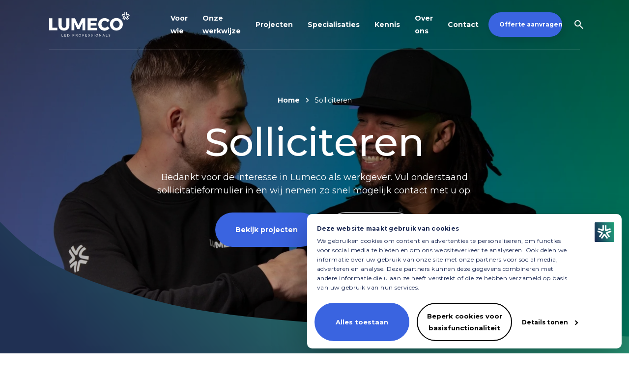

--- FILE ---
content_type: text/html; charset=UTF-8
request_url: https://lumeco.nl/solliciteren/
body_size: 30553
content:

    <!DOCTYPE HTML>

    <html lang="nl">
    <head>
        <meta charset="utf-8">
<script type="text/javascript">
/* <![CDATA[ */
var gform;gform||(document.addEventListener("gform_main_scripts_loaded",function(){gform.scriptsLoaded=!0}),document.addEventListener("gform/theme/scripts_loaded",function(){gform.themeScriptsLoaded=!0}),window.addEventListener("DOMContentLoaded",function(){gform.domLoaded=!0}),gform={domLoaded:!1,scriptsLoaded:!1,themeScriptsLoaded:!1,isFormEditor:()=>"function"==typeof InitializeEditor,callIfLoaded:function(o){return!(!gform.domLoaded||!gform.scriptsLoaded||!gform.themeScriptsLoaded&&!gform.isFormEditor()||(gform.isFormEditor()&&console.warn("The use of gform.initializeOnLoaded() is deprecated in the form editor context and will be removed in Gravity Forms 3.1."),o(),0))},initializeOnLoaded:function(o){gform.callIfLoaded(o)||(document.addEventListener("gform_main_scripts_loaded",()=>{gform.scriptsLoaded=!0,gform.callIfLoaded(o)}),document.addEventListener("gform/theme/scripts_loaded",()=>{gform.themeScriptsLoaded=!0,gform.callIfLoaded(o)}),window.addEventListener("DOMContentLoaded",()=>{gform.domLoaded=!0,gform.callIfLoaded(o)}))},hooks:{action:{},filter:{}},addAction:function(o,r,e,t){gform.addHook("action",o,r,e,t)},addFilter:function(o,r,e,t){gform.addHook("filter",o,r,e,t)},doAction:function(o){gform.doHook("action",o,arguments)},applyFilters:function(o){return gform.doHook("filter",o,arguments)},removeAction:function(o,r){gform.removeHook("action",o,r)},removeFilter:function(o,r,e){gform.removeHook("filter",o,r,e)},addHook:function(o,r,e,t,n){null==gform.hooks[o][r]&&(gform.hooks[o][r]=[]);var d=gform.hooks[o][r];null==n&&(n=r+"_"+d.length),gform.hooks[o][r].push({tag:n,callable:e,priority:t=null==t?10:t})},doHook:function(r,o,e){var t;if(e=Array.prototype.slice.call(e,1),null!=gform.hooks[r][o]&&((o=gform.hooks[r][o]).sort(function(o,r){return o.priority-r.priority}),o.forEach(function(o){"function"!=typeof(t=o.callable)&&(t=window[t]),"action"==r?t.apply(null,e):e[0]=t.apply(null,e)})),"filter"==r)return e[0]},removeHook:function(o,r,t,n){var e;null!=gform.hooks[o][r]&&(e=(e=gform.hooks[o][r]).filter(function(o,r,e){return!!(null!=n&&n!=o.tag||null!=t&&t!=o.priority)}),gform.hooks[o][r]=e)}});
/* ]]> */
</script>

        <meta http-equiv="x-ua-compatible" content="ie=edge">
        <link rel="profile" href="http://gmpg.org/xfn/11"/>
        <link rel="pingback" href="https://lumeco.nl/xmlrpc.php"/>
        <meta name="viewport" content="width=device-width, initial-scale=1">
        <meta name="Content-Language" content="nl"/>
        <meta name="apple-mobile-web-app-capable" content="yes">

                    <!-- Cookiebot -->
            <script id="Cookiebot" src="https://consent.cookiebot.com/uc.js"
                    data-cbid="0ed43e7d-91c0-4da9-abf4-c0328dd266b5"
                    type="text/javascript">
            </script>
            <!-- End Cookiebot -->


            <!-- Google Tag Manager -->
            <script defer type="module" data-cookieconsent="ignore" src="https://lumeco.nl/wp-content/themes/ai-base/assets/js/google-tag.js"></script>
            <!-- End Google Tag Manager -->

            <!-- Hotjar Tracking Code for Lumeco -->
            <script data-cookieconsent="statistics" type="text/plain">
                (function(h,o,t,j,a,r){
                    h.hj=h.hj||function(){(h.hj.q=h.hj.q||[]).push(arguments)};
                    h._hjSettings={hjid:5208841,hjsv:6};
                    a=o.getElementsByTagName('head')[0];
                    r=o.createElement('script');r.async=1;
                    r.src=t+h._hjSettings.hjid+j+h._hjSettings.hjsv;
                    a.appendChild(r);
                })(window,document,'https://static.hotjar.com/c/hotjar-','.js?sv=');
            </script>
            <!-- End HotJar -->
        
        <script id="instant-page" data-cookieconsent="ignore" src="//instant.page/5.1.0" type="module" integrity="sha384-by67kQnR+pyfy8yWP4kPO12fHKRLHZPfEsiSXR8u2IKcTdxD805MGUXBzVPnkLHw"></script>

        <!-- Google fonts -->
        <link rel="preconnect" href="https://fonts.googleapis.com">
        <link rel="preconnect" href="https://fonts.gstatic.com" crossorigin>
        <link rel="stylesheet" media="print" onload="this.onload=null;this.removeAttribute('media');" href="https://fonts.googleapis.com/css2?family=Montserrat:wght@400;500;700&display=swap">
        <!-- no-JS fallback -->
        <noscript>
            <link rel="stylesheet" href="https://fonts.googleapis.com/css2?family=Montserrat:wght@400;500;700&display=swap">
        </noscript>

		<meta name='robots' content='index, follow, max-image-preview:large, max-snippet:-1, max-video-preview:-1' />

	<!-- This site is optimized with the Yoast SEO Premium plugin v26.7 (Yoast SEO v26.7) - https://yoast.com/wordpress/plugins/seo/ -->
	<title>Solliciteren - Lumeco</title>
	<link rel="canonical" href="https://lumeco.nl/solliciteren/" />
	<meta property="og:locale" content="nl_NL" />
	<meta property="og:type" content="article" />
	<meta property="og:title" content="Solliciteren - Lumeco" />
	<meta property="og:url" content="https://lumeco.nl/solliciteren/" />
	<meta property="og:site_name" content="Lumeco" />
	<meta property="article:publisher" content="https://www.facebook.com/Lumeco" />
	<meta property="article:modified_time" content="2025-08-25T12:08:28+00:00" />
	<meta name="twitter:card" content="summary_large_image" />
	<meta name="twitter:site" content="@LumecoBV" />
	<meta name="twitter:label1" content="Geschatte leestijd" />
	<meta name="twitter:data1" content="1 minuut" />
	<script type="application/ld+json" class="yoast-schema-graph">{"@context":"https://schema.org","@graph":[{"@type":"WebPage","@id":"https://lumeco.nl/solliciteren/","url":"https://lumeco.nl/solliciteren/","name":"Solliciteren - Lumeco","isPartOf":{"@id":"https://lumeco.nl/#website"},"datePublished":"2023-06-15T11:50:04+00:00","dateModified":"2025-08-25T12:08:28+00:00","inLanguage":"nl-NL","potentialAction":[{"@type":"ReadAction","target":["https://lumeco.nl/solliciteren/"]}]},{"@type":"WebSite","@id":"https://lumeco.nl/#website","url":"https://lumeco.nl/","name":"Lumeco","description":"led professionals","publisher":{"@id":"https://lumeco.nl/#organization"},"potentialAction":[{"@type":"SearchAction","target":{"@type":"EntryPoint","urlTemplate":"https://lumeco.nl/?s={search_term_string}"},"query-input":{"@type":"PropertyValueSpecification","valueRequired":true,"valueName":"search_term_string"}}],"inLanguage":"nl-NL"},{"@type":"Organization","@id":"https://lumeco.nl/#organization","name":"Lumeco","url":"https://lumeco.nl/","logo":{"@type":"ImageObject","inLanguage":"nl-NL","@id":"https://lumeco.nl/#/schema/logo/image/","url":"https://lumeco.nl/wp-content/uploads/2023/04/PWC-en-Lumeco-600x200-1.png","contentUrl":"https://lumeco.nl/wp-content/uploads/2023/04/PWC-en-Lumeco-600x200-1.png","width":600,"height":200,"caption":"Lumeco"},"image":{"@id":"https://lumeco.nl/#/schema/logo/image/"},"sameAs":["https://www.facebook.com/Lumeco","https://x.com/LumecoBV","https://www.linkedin.com/company/lumeco/","https://www.instagram.com/lumeco_/","https://www.youtube.com/@LumecoVerlichting","https://vimeo.com/lumeco"]}]}</script>
	<!-- / Yoast SEO Premium plugin. -->


<link rel="alternate" title="oEmbed (JSON)" type="application/json+oembed" href="https://lumeco.nl/wp-json/oembed/1.0/embed?url=https%3A%2F%2Flumeco.nl%2Fsolliciteren%2F" />
<link rel="alternate" title="oEmbed (XML)" type="text/xml+oembed" href="https://lumeco.nl/wp-json/oembed/1.0/embed?url=https%3A%2F%2Flumeco.nl%2Fsolliciteren%2F&#038;format=xml" />
<style id='wp-img-auto-sizes-contain-inline-css' type='text/css'>
img:is([sizes=auto i],[sizes^="auto," i]){contain-intrinsic-size:3000px 1500px}
/*# sourceURL=wp-img-auto-sizes-contain-inline-css */
</style>

<style id='classic-theme-styles-inline-css' type='text/css'>
/*! This file is auto-generated */
.wp-block-button__link{color:#fff;background-color:#32373c;border-radius:9999px;box-shadow:none;text-decoration:none;padding:calc(.667em + 2px) calc(1.333em + 2px);font-size:1.125em}.wp-block-file__button{background:#32373c;color:#fff;text-decoration:none}
/*# sourceURL=/wp-includes/css/classic-themes.min.css */
</style>
<link rel='stylesheet' id='style-css' href='https://lumeco.nl/wp-content/themes/ai-base/style.css?ver=75fce37a6aeef3a3ac6f075f1a5a3c1b' type='text/css' media='all' />
<link rel='stylesheet' id='video-header-background-css' href='https://lumeco.nl/wp-content/themes/ai-base/assets/css/video-header-background.css?ver=75fce37a6aeef3a3ac6f075f1a5a3c1b' type='text/css' media='all' />
<link rel='stylesheet' id='usp-font-size-style-css' href='https://lumeco.nl/wp-content/themes/ai-base/assets/css/usp-font-size.css?ver=75fce37a6aeef3a3ac6f075f1a5a3c1b' type='text/css' media='all' />
<script type="text/javascript" src="https://lumeco.nl/wp-includes/js/jquery/jquery.min.js?ver=3.7.1" id="jquery-core-js" data-cookieconsent="ignore"></script>
<link rel="https://api.w.org/" href="https://lumeco.nl/wp-json/" /><link rel="alternate" title="JSON" type="application/json" href="https://lumeco.nl/wp-json/wp/v2/pages/5496" /><link rel="icon" href="https://lumeco.nl/wp-content/uploads/2022/11/cropped-Favicon-32x32.png" sizes="32x32" />
<link rel="icon" href="https://lumeco.nl/wp-content/uploads/2022/11/cropped-Favicon-192x192.png" sizes="192x192" />
<link rel="apple-touch-icon" href="https://lumeco.nl/wp-content/uploads/2022/11/cropped-Favicon-180x180.png" />
<meta name="msapplication-TileImage" content="https://lumeco.nl/wp-content/uploads/2022/11/cropped-Favicon-270x270.png" />
		<style type="text/css" id="wp-custom-css">
			html body.page-id-3942 header {
	margin-bottom: 0;
}

html body.page-id-3942 .quoteBlock .container {
	max-width: 780px;
	padding-left: 16px;
	padding-right: 16px;
}

html body.page-id-3942 .quoteBlock .container .CookieDeclarationTable {
	font-size: 14px!important;
	margin-top: 20px;
}

html body.page-id-3942 .quoteBlock .container .CookieDeclarationTable a {
	font-size: 14px!important;
}

.product-single .single-attribute-span ul li.fold_out svg {
	pointer-events: all;
}

.single-products .product-categories-select-wrap {
	display: none;
}

.products-template-default .overflow-scroll-box.auto table tr td {
	padding-right: 8px;
}

.products-loop:not(.list) .row .product-card .content + .overlay-btn {
	width: 100%;
	height: 100%;
	position: absolute;
	top: 0;
	left: 0;
}

.page-id-3210 header,
.page-id-4375 header {
	margin-bottom: 0;
}

.products-template-default .single-attribute-span:nth-of-type(4) {
	display: none;
}

.page-id-3004 section.quoteBlock .container,
.page-id-4375 section.quoteBlock .container {
	padding: 0;
	max-width: 780px;
	padding-left: 16px;
	padding-right: 16px;
}

.page-id-3004 section.quoteBlock .quoteBlockInner .contentBlock,
.page-id-4375 section.quoteBlock .quoteBlockInner .contentBlock {
	word-break: break-word;
}

.page-id-4375 section.quoteBlock .quoteBlockInner .contentBlock p {
	font-size: 16px;
}

section .content img.aligncenter {
	max-width: 100%;
	height: auto;
}

#CybotCookiebotDialogHeaderLogosWrapper:before {
	background-image: url(https://lumeco.nl/wp-content/uploads/2022/11/cropped-Favicon.png.webp);
}

footer .gform_confirmation_wrapper {
	color: #172550;
	padding: 20px;
	font-size: 14px;
	font-weight: 500;
}

section.one-column .row .row {
	width: 100%
}

.filter-product-attribute label[for="transparant"] {
	display: none;
}

.contentBlock .cookieconsent-optout-marketing{
	text-align: center;
}

body.archive:has( .primaryDownload ) .breadcrumbs {
	margin-bottom: 60px;
}

@media screen and (max-width: 1430px ) {
	body.archive:has( .primaryDownload ) .breadcrumbs {
		margin-bottom: 20px;
	}
}

.product-summary .product-sheet-downloader {
	font-size: 0;
}

.product-summary .product-sheet-downloader::after {
	content: 'Download productblad (.pdf)';
	font-size: 14px;
}


/** Update for ticket 23790 **/
@media screen and (max-width: 991px) {
	.products-template-default .product-single-attributes > .container {
		padding-left: 0;
		padding-right: 0;
	}

	.products-template-default .product-single-attributes > .container .single-attribute-span {
		padding-left: 15px;
		padding-right: 15px;
	}

	.products-template-default .product-single-attributes > .container .single-attribute-span ul li {
		margin-bottom: 1rem;
	}

	.products-template-default .product-single-attributes > .container .single-attribute-span ul li span {
		text-wrap: pretty;
		word-break: revert;
		font-size: 12px;
	}
}
/** End update for ticket 23790 **/

/** Update for ticket 24041 **/
html body footer .row .col-3>div:not(.footer_menu)>div.menu-snel-navigeren-container,
html body footer .row .col-3>div:not(.footer_menu)>div.menu-lumeco-footer-toepassingen-container,
html body footer .row .col-3>div:not(.footer_menu)>div.menu-lumeco-footer-service-container{
	pointer-events: all;
}
/** End update for ticket 24041 **/


html body #CybotCookiebotDialog .CybotCookiebotDialogContentWrapper #CybotCookiebotDialogTabContent #CybotCookiebotDialogBody {
  max-width: 100%;
}

/** ticket 25965 **/
.gfield.gfield--type-honeypot,
.gfield_visibility_hidden{
	display:none!important;
}
/** end ticket 25965 **/		</style>
		<script>
             document.addEventListener('DOMContentLoaded', function() {
                 var forms = document.querySelectorAll('[id^=gform_wrapper_]');
                 for (var i = 0; i < forms.length; i++) {
                     forms[i].setAttribute('data-cookieconsent', 'ignore');
                 }
             });
         </script>
    </head>
<body class="wp-singular page-template page-template-templates page-template-template-landing_page page-template-templatestemplate-landing_page-php page page-id-5496 wp-theme-ai-base default-page">

<!-- Google Tag Manager (noscript) -->
<noscript><iframe src=https://www.googletagmanager.com/ns.html?id=GTM-PP9Q78D height="0" width="0" style="display:none;visibility:hidden"></iframe></noscript>
<!-- End Google Tag Manager (noscript) -->


    <header class="transparent">
		
    <div id="desktop_menu">
        <div class="container">
            <div class="row">

                <!-- Logo -->
                <div class="col-md-2">
                    <a href="/" aria-label="Homepagina">
                        <img src="https://lumeco.nl/wp-content/themes/ai-base/assets/images/logo_white.svg" alt="Lumeco-logo">
                        <img class="overlay_img" src="https://lumeco.nl/wp-content/themes/ai-base/assets/images/logo.svg" alt="Lumeco-logo">
                    </a>
                </div>

                <!-- Menu-->
                <div class="col-md-8">
                    <nav>
                        <button name="Menu sluiten" class="mobile-close hide-on-desktop"><i
                                    class="fal fa-times"></i></button>
                        <div class="menu-main-container"><ul id="menu-main" class="menu"><li id="menu-item-9061" class="menu-item menu-item-type-post_type menu-item-object-page menu-item-9061"><a href="https://lumeco.nl/voor-wie/">Voor wie</a></li>
<li id="menu-item-9062" class="menu-item menu-item-type-post_type menu-item-object-page menu-item-9062"><a href="https://lumeco.nl/onze-werkwijze/">Onze werkwijze</a></li>
<li id="menu-item-246" class="menu-item menu-item-type-custom menu-item-object-custom menu-item-246"><a href="/projecten/">Projecten</a></li>
<li id="menu-item-6559" class="menu-item menu-item-type-post_type menu-item-object-page menu-item-has-children menu-item-6559"><a href="https://lumeco.nl/specialisaties/">Specialisaties</a>
<ul class="sub-menu">
	<li id="menu-item-6560" class="menu-item menu-item-type-custom menu-item-object-custom menu-item-6560"><a href="https://lumeco.nl/biodynamisch/">Biodynamisch</a></li>
	<li id="menu-item-6561" class="menu-item menu-item-type-custom menu-item-object-custom menu-item-6561"><a href="https://lumeco.nl/circulaire-led/">Circulair</a></li>
	<li id="menu-item-7985" class="menu-item menu-item-type-post_type menu-item-object-page menu-item-7985"><a href="https://lumeco.nl/lichtmanagement/">Lichtmanagement</a></li>
	<li id="menu-item-6566" class="menu-item menu-item-type-custom menu-item-object-custom menu-item-6566"><a href="https://lumeco.nl/light-as-a-service/">Light as a Service</a></li>
	<li id="menu-item-6564" class="menu-item menu-item-type-custom menu-item-object-custom menu-item-6564"><a href="https://lumeco.nl/maatwerk/">Maatwerk</a></li>
	<li id="menu-item-6568" class="menu-item menu-item-type-custom menu-item-object-custom menu-item-6568"><a href="https://lumeco.nl/social-return/">Social Return</a></li>
</ul>
</li>
<li id="menu-item-245" class="menu-item menu-item-type-custom menu-item-object-custom menu-item-has-children menu-item-245"><a href="/faq/">Kennis</a>
<ul class="sub-menu">
	<li id="menu-item-1738" class="menu-item menu-item-type-custom menu-item-object-custom menu-item-1738"><a href="https://lumeco.nl/faq/?cat_faq=proces">Proces</a></li>
	<li id="menu-item-1739" class="menu-item menu-item-type-custom menu-item-object-custom menu-item-1739"><a href="https://lumeco.nl/faq/?cat_faq=producten">Producten</a></li>
	<li id="menu-item-1741" class="menu-item menu-item-type-custom menu-item-object-custom menu-item-1741"><a href="https://lumeco.nl/faq/?cat_faq=techniek">Techniek</a></li>
</ul>
</li>
<li id="menu-item-99" class="menu-item menu-item-type-post_type menu-item-object-page menu-item-has-children menu-item-99"><a href="https://lumeco.nl/over-ons/">Over ons</a>
<ul class="sub-menu">
	<li id="menu-item-3068" class="menu-item menu-item-type-post_type menu-item-object-page menu-item-3068"><a href="https://lumeco.nl/over-ons/">Over Lumeco</a></li>
	<li id="menu-item-5407" class="menu-item menu-item-type-post_type menu-item-object-page menu-item-5407"><a href="https://lumeco.nl/partners/">Partners</a></li>
	<li id="menu-item-247" class="menu-item menu-item-type-custom menu-item-object-custom menu-item-247"><a href="/team/">Team</a></li>
	<li id="menu-item-270" class="menu-item menu-item-type-custom menu-item-object-custom menu-item-270"><a href="/vacatures/">Vacatures</a></li>
</ul>
</li>
<li id="menu-item-98" class="menu-item menu-item-type-post_type menu-item-object-page menu-item-98"><a href="https://lumeco.nl/contact/">Contact</a></li>
</ul></div>                        <div class="hide-on-desktop mobile-menu-footer">
                        </div>
                    </nav>
                </div>

                <!-- search -->
                <div class="col-md-2">
                    <a href="/offerte-aanvragen" class="btn primary round small shadow magnetic open-sidebar-button">
                        <div class="inner_btn magneticInner">
                            Offerte aanvragen
                        </div>
                    </a>

                    <div class="search-box">
                        <svg xmlns="http://www.w3.org/2000/svg" width="18" height="18" viewBox="0 0 18 18">
                            <path id="search" d="M16.608,18.672l-6.3-6.3a5.96,5.96,0,0,1-1.725.95,6.1,6.1,0,0,1-2.075.35A6.274,6.274,0,0,1,1.9,11.785,6.275,6.275,0,0,1,.008,7.172,6.275,6.275,0,0,1,1.9,2.559,6.274,6.274,0,0,1,6.508.672a6.277,6.277,0,0,1,4.613,1.887,6.277,6.277,0,0,1,1.887,4.613,6.1,6.1,0,0,1-.35,2.075,5.958,5.958,0,0,1-.95,1.725l6.3,6.3Zm-10.1-7A4.342,4.342,0,0,0,9.7,10.36a4.342,4.342,0,0,0,1.312-3.188A4.342,4.342,0,0,0,9.7,3.984,4.342,4.342,0,0,0,6.508,2.672,4.342,4.342,0,0,0,3.32,3.984,4.342,4.342,0,0,0,2.008,7.172,4.342,4.342,0,0,0,3.32,10.36,4.342,4.342,0,0,0,6.508,11.672Z" transform="translate(-0.008 -0.672)" fill="#3b64e0"/>
                        </svg>
                    </div>

                    <div class="searchbar">
                        <form action="/" role="search" method="get" action="https://lumeco.nl/" id="form-id-nav" class="search-form">
                            <svg id="search-click" xmlns="http://www.w3.org/2000/svg" width="18" height="18" viewBox="0 0 18 18">
                                <path id="search" d="M16.608,18.672l-6.3-6.3a5.96,5.96,0,0,1-1.725.95,6.1,6.1,0,0,1-2.075.35A6.274,6.274,0,0,1,1.9,11.785,6.275,6.275,0,0,1,.008,7.172,6.275,6.275,0,0,1,1.9,2.559,6.274,6.274,0,0,1,6.508.672a6.277,6.277,0,0,1,4.613,1.887,6.277,6.277,0,0,1,1.887,4.613,6.1,6.1,0,0,1-.35,2.075,5.958,5.958,0,0,1-.95,1.725l6.3,6.3Zm-10.1-7A4.342,4.342,0,0,0,9.7,10.36a4.342,4.342,0,0,0,1.312-3.188A4.342,4.342,0,0,0,9.7,3.984,4.342,4.342,0,0,0,6.508,2.672,4.342,4.342,0,0,0,3.32,3.984,4.342,4.342,0,0,0,2.008,7.172,4.342,4.342,0,0,0,3.32,10.36,4.342,4.342,0,0,0,6.508,11.672Z" transform="translate(-0.008 -0.672)" fill="#3b64e0"/>
                            </svg>
                            <input type="search" class="search-autocomplete search-field empty"
                                   placeholder="Zoeken"
                                   value="" name="s"
                                   title="Zoeken"
                                   data-swplive="true"
                                   autocomplete="off"
                                   id="autoComp"
                            />
                            <span class="loader" style="display: none"></span>
                            <div class="ai-ajax-search-box"></div>
                        </form>
                    </div>
                </div>

            </div>
        </div>
    </div>

    <div id="mobile_menu">
        <div class="container">
            <div class="row">

                <div class="header-cta">
                    <div>
                        <svg xmlns="http://www.w3.org/2000/svg" viewBox="0 0 512 512">
                            <!--! Font Awesome Pro 6.2.0 by @fontawesome - https://fontawesome.com License - https://fontawesome.com/license (Commercial License) Copyright 2022 Fonticons, Inc. -->
                            <path d="M480.3 320.3L382.1 278.2c-21.41-9.281-46.64-3.109-61.2 14.95l-27.44 33.5c-44.78-25.75-82.29-63.25-108-107.1l33.55-27.48c17.91-14.62 24.09-39.7 15.02-61.05L191.7 31.53c-10.16-23.2-35.34-35.86-59.87-30.19l-91.25 21.06C16.7 27.86 0 48.83 0 73.39c0 241.9 196.7 438.6 438.6 438.6c24.56 0 45.53-16.69 50.1-40.53l21.06-91.34C516.4 355.5 503.6 330.3 480.3 320.3zM463.9 369.3l-21.09 91.41c-.4687 1.1-2.109 3.281-4.219 3.281c-215.4 0-390.6-175.2-390.6-390.6c0-2.094 1.297-3.734 3.344-4.203l91.34-21.08c.3125-.0781 .6406-.1094 .9531-.1094c1.734 0 3.359 1.047 4.047 2.609l42.14 98.33c.75 1.766 .25 3.828-1.25 5.062L139.8 193.1c-8.625 7.062-11.25 19.14-6.344 29.14c33.01 67.23 88.26 122.5 155.5 155.5c9.1 4.906 22.09 2.281 29.16-6.344l40.01-48.87c1.109-1.406 3.187-1.938 4.922-1.125l98.26 42.09C463.2 365.2 464.3 367.3 463.9 369.3z"/>
                        </svg>
                    </div>

                    <a href="tel:+31 78-68 18 444" class="fillable-href" aria-label="Bel ons"></a>
                </div>

                <div class="header-logo">
                    <a href="/" aria-label="Homepagina">
                        <img width="150" height="46.55" src="https://lumeco.nl/wp-content/themes/ai-base/assets/images/logo_white.svg" alt="Lumeco-logo">
                        <img width="150" height="46.55" class="overlay_img" src="https://lumeco.nl/wp-content/themes/ai-base/assets/images/logo.svg" alt="Lumeco-logo" loading="lazy">
                    </a>
                </div>

                <div class="header-menu-trigger">
                    <div>
                        <svg class="transparent" width="20" height="20" viewBox="0 0 20 20" fill="none" xmlns="http://www.w3.org/2000/svg">
                            <path d="M2.5013 6.66667H17.5013C17.7223 6.66667 17.9343 6.57887 18.0906 6.42259C18.2468 6.26631 18.3346 6.05435 18.3346 5.83333C18.3346 5.61232 18.2468 5.40036 18.0906 5.24408C17.9343 5.0878 17.7223 5 17.5013 5H2.5013C2.28029 5 2.06833 5.0878 1.91205 5.24408C1.75577 5.40036 1.66797 5.61232 1.66797 5.83333C1.66797 6.05435 1.75577 6.26631 1.91205 6.42259C2.06833 6.57887 2.28029 6.66667 2.5013 6.66667ZM17.5013 13.3333H2.5013C2.28029 13.3333 2.06833 13.4211 1.91205 13.5774C1.75577 13.7337 1.66797 13.9457 1.66797 14.1667C1.66797 14.3877 1.75577 14.5996 1.91205 14.7559C2.06833 14.9122 2.28029 15 2.5013 15H17.5013C17.7223 15 17.9343 14.9122 18.0906 14.7559C18.2468 14.5996 18.3346 14.3877 18.3346 14.1667C18.3346 13.9457 18.2468 13.7337 18.0906 13.5774C17.9343 13.4211 17.7223 13.3333 17.5013 13.3333ZM17.5013 9.16667H2.5013C2.28029 9.16667 2.06833 9.25446 1.91205 9.41074C1.75577 9.56702 1.66797 9.77899 1.66797 10C1.66797 10.221 1.75577 10.433 1.91205 10.5893C2.06833 10.7455 2.28029 10.8333 2.5013 10.8333H17.5013C17.7223 10.8333 17.9343 10.7455 18.0906 10.5893C18.2468 10.433 18.3346 10.221 18.3346 10C18.3346 9.77899 18.2468 9.56702 18.0906 9.41074C17.9343 9.25446 17.7223 9.16667 17.5013 9.16667Z" fill="#172550"/>
                        </svg>
                    </div>
                </div>

	            <span class="amountInShoppingCart"></span>

                <nav>
                    <div class="mobile_menu_wrapper">

                        <div class="mobile_menu_header">
                            <button aria-label="Menu sluiten" name="Menu sluiten" class="mobile-close hide-on-desktop">
                                <svg width="20" height="20" viewBox="0 0 20 20" fill="none" xmlns="http://www.w3.org/2000/svg">
                                    <path d="M11.1759 9.9995L14.7593 6.4245C14.9162 6.26758 15.0043 6.05475 15.0043 5.83284C15.0043 5.61092 14.9162 5.39809 14.7593 5.24117C14.6023 5.08425 14.3895 4.99609 14.1676 4.99609C13.9457 4.99609 13.7328 5.08425 13.5759 5.24117L10.0009 8.8245L6.42593 5.24117C6.26901 5.08425 6.05618 4.99609 5.83426 4.99609C5.61234 4.99609 5.39951 5.08425 5.24259 5.24117C5.08567 5.39809 4.99752 5.61092 4.99752 5.83284C4.99752 6.05475 5.08567 6.26758 5.24259 6.4245L8.82593 9.9995L5.24259 13.5745C5.16449 13.652 5.10249 13.7441 5.06018 13.8457C5.01788 13.9472 4.99609 14.0562 4.99609 14.1662C4.99609 14.2762 5.01788 14.3851 5.06018 14.4867C5.10249 14.5882 5.16449 14.6804 5.24259 14.7578C5.32006 14.8359 5.41223 14.8979 5.51378 14.9402C5.61533 14.9826 5.72425 15.0043 5.83426 15.0043C5.94427 15.0043 6.05319 14.9826 6.15474 14.9402C6.25629 14.8979 6.34846 14.8359 6.42593 14.7578L10.0009 11.1745L13.5759 14.7578C13.6534 14.8359 13.7456 14.8979 13.8471 14.9402C13.9487 14.9826 14.0576 15.0043 14.1676 15.0043C14.2776 15.0043 14.3865 14.9826 14.4881 14.9402C14.5896 14.8979 14.6818 14.8359 14.7593 14.7578C14.8374 14.6804 14.8994 14.5882 14.9417 14.4867C14.984 14.3851 15.0058 14.2762 15.0058 14.1662C15.0058 14.0562 14.984 13.9472 14.9417 13.8457C14.8994 13.7441 14.8374 13.652 14.7593 13.5745L11.1759 9.9995Z" fill="#172550"/>
                                </svg>
                            </button>
                        </div>

						<div class="menu-main-container"><ul id="menu-main-1" class="menu"><li class="menu-item menu-item-type-post_type menu-item-object-page menu-item-9061"><a href="https://lumeco.nl/voor-wie/">Voor wie</a></li>
<li class="menu-item menu-item-type-post_type menu-item-object-page menu-item-9062"><a href="https://lumeco.nl/onze-werkwijze/">Onze werkwijze</a></li>
<li class="menu-item menu-item-type-custom menu-item-object-custom menu-item-246"><a href="/projecten/">Projecten</a></li>
<li class="menu-item menu-item-type-post_type menu-item-object-page menu-item-has-children menu-item-6559"><a href="https://lumeco.nl/specialisaties/">Specialisaties</a>

	                        <div class='mobile_sub-menu_fold'><svg xmlns="http://www.w3.org/2000/svg" viewBox="0 0 448 512"><!--! Font Awesome Pro 6.2.0 by @fontawesome - https://fontawesome.com License - https://fontawesome.com/license (Commercial License) Copyright 2022 Fonticons, Inc. --><path d="M438.6 278.6c12.5-12.5 12.5-32.8 0-45.3l-160-160c-12.5-12.5-32.8-12.5-45.3 0s-12.5 32.8 0 45.3L338.8 224 32 224c-17.7 0-32 14.3-32 32s14.3 32 32 32l306.7 0L233.4 393.4c-12.5 12.5-12.5 32.8 0 45.3s32.8 12.5 45.3 0l160-160z"/></svg></div>
		                    <ul class='sub-menu'><div class='sub-menu-toggle'><svg xmlns="http://www.w3.org/2000/svg" viewBox="0 0 448 512"><!--! Font Awesome Pro 6.2.0 by @fontawesome - https://fontawesome.com License - https://fontawesome.com/license (Commercial License) Copyright 2022 Fonticons, Inc. --><path d="M9.4 233.4c-12.5 12.5-12.5 32.8 0 45.3l160 160c12.5 12.5 32.8 12.5 45.3 0s12.5-32.8 0-45.3L109.2 288 416 288c17.7 0 32-14.3 32-32s-14.3-32-32-32l-306.7 0L214.6 118.6c12.5-12.5 12.5-32.8 0-45.3s-32.8-12.5-45.3 0l-160 160z"/></svg></div><span class='mobile_parent_title'>Specialisaties</span><div class='overflow-box'>
	<li class="menu-item menu-item-type-custom menu-item-object-custom menu-item-6560"><a href="https://lumeco.nl/biodynamisch/">Biodynamisch</a></li>
	<li class="menu-item menu-item-type-custom menu-item-object-custom menu-item-6561"><a href="https://lumeco.nl/circulaire-led/">Circulair</a></li>
	<li class="menu-item menu-item-type-post_type menu-item-object-page menu-item-7985"><a href="https://lumeco.nl/lichtmanagement/">Lichtmanagement</a></li>
	<li class="menu-item menu-item-type-custom menu-item-object-custom menu-item-6566"><a href="https://lumeco.nl/light-as-a-service/">Light as a Service</a></li>
	<li class="menu-item menu-item-type-custom menu-item-object-custom menu-item-6564"><a href="https://lumeco.nl/maatwerk/">Maatwerk</a></li>
	<li class="menu-item menu-item-type-custom menu-item-object-custom menu-item-6568"><a href="https://lumeco.nl/social-return/">Social Return</a></li>
</div></ul>
</li>
<li class="menu-item menu-item-type-custom menu-item-object-custom menu-item-has-children menu-item-245"><a href="/faq/">Kennis</a>

	                        <div class='mobile_sub-menu_fold'><svg xmlns="http://www.w3.org/2000/svg" viewBox="0 0 448 512"><!--! Font Awesome Pro 6.2.0 by @fontawesome - https://fontawesome.com License - https://fontawesome.com/license (Commercial License) Copyright 2022 Fonticons, Inc. --><path d="M438.6 278.6c12.5-12.5 12.5-32.8 0-45.3l-160-160c-12.5-12.5-32.8-12.5-45.3 0s-12.5 32.8 0 45.3L338.8 224 32 224c-17.7 0-32 14.3-32 32s14.3 32 32 32l306.7 0L233.4 393.4c-12.5 12.5-12.5 32.8 0 45.3s32.8 12.5 45.3 0l160-160z"/></svg></div>
		                    <ul class='sub-menu'><div class='sub-menu-toggle'><svg xmlns="http://www.w3.org/2000/svg" viewBox="0 0 448 512"><!--! Font Awesome Pro 6.2.0 by @fontawesome - https://fontawesome.com License - https://fontawesome.com/license (Commercial License) Copyright 2022 Fonticons, Inc. --><path d="M9.4 233.4c-12.5 12.5-12.5 32.8 0 45.3l160 160c12.5 12.5 32.8 12.5 45.3 0s12.5-32.8 0-45.3L109.2 288 416 288c17.7 0 32-14.3 32-32s-14.3-32-32-32l-306.7 0L214.6 118.6c12.5-12.5 12.5-32.8 0-45.3s-32.8-12.5-45.3 0l-160 160z"/></svg></div><span class='mobile_parent_title'>Kennis</span><div class='overflow-box'>
	<li class="menu-item menu-item-type-custom menu-item-object-custom menu-item-1738"><a href="https://lumeco.nl/faq/?cat_faq=proces">Proces</a></li>
	<li class="menu-item menu-item-type-custom menu-item-object-custom menu-item-1739"><a href="https://lumeco.nl/faq/?cat_faq=producten">Producten</a></li>
	<li class="menu-item menu-item-type-custom menu-item-object-custom menu-item-1741"><a href="https://lumeco.nl/faq/?cat_faq=techniek">Techniek</a></li>
</div></ul>
</li>
<li class="menu-item menu-item-type-post_type menu-item-object-page menu-item-has-children menu-item-99"><a href="https://lumeco.nl/over-ons/">Over ons</a>

	                        <div class='mobile_sub-menu_fold'><svg xmlns="http://www.w3.org/2000/svg" viewBox="0 0 448 512"><!--! Font Awesome Pro 6.2.0 by @fontawesome - https://fontawesome.com License - https://fontawesome.com/license (Commercial License) Copyright 2022 Fonticons, Inc. --><path d="M438.6 278.6c12.5-12.5 12.5-32.8 0-45.3l-160-160c-12.5-12.5-32.8-12.5-45.3 0s-12.5 32.8 0 45.3L338.8 224 32 224c-17.7 0-32 14.3-32 32s14.3 32 32 32l306.7 0L233.4 393.4c-12.5 12.5-12.5 32.8 0 45.3s32.8 12.5 45.3 0l160-160z"/></svg></div>
		                    <ul class='sub-menu'><div class='sub-menu-toggle'><svg xmlns="http://www.w3.org/2000/svg" viewBox="0 0 448 512"><!--! Font Awesome Pro 6.2.0 by @fontawesome - https://fontawesome.com License - https://fontawesome.com/license (Commercial License) Copyright 2022 Fonticons, Inc. --><path d="M9.4 233.4c-12.5 12.5-12.5 32.8 0 45.3l160 160c12.5 12.5 32.8 12.5 45.3 0s12.5-32.8 0-45.3L109.2 288 416 288c17.7 0 32-14.3 32-32s-14.3-32-32-32l-306.7 0L214.6 118.6c12.5-12.5 12.5-32.8 0-45.3s-32.8-12.5-45.3 0l-160 160z"/></svg></div><span class='mobile_parent_title'>Over ons</span><div class='overflow-box'>
	<li class="menu-item menu-item-type-post_type menu-item-object-page menu-item-3068"><a href="https://lumeco.nl/over-ons/">Over Lumeco</a></li>
	<li class="menu-item menu-item-type-post_type menu-item-object-page menu-item-5407"><a href="https://lumeco.nl/partners/">Partners</a></li>
	<li class="menu-item menu-item-type-custom menu-item-object-custom menu-item-247"><a href="/team/">Team</a></li>
	<li class="menu-item menu-item-type-custom menu-item-object-custom menu-item-270"><a href="/vacatures/">Vacatures</a></li>
</div></ul>
</li>
<li class="menu-item menu-item-type-post_type menu-item-object-page menu-item-98"><a href="https://lumeco.nl/contact/">Contact</a></li>
</ul></div>                    </div>

                    <div class="mobile_search_wrapper">
                        <div class="searchbar">
                            <form action="URL" role="search" method="get" action="https://lumeco.nl/" class="search-form" id="form-id-nav-mobile">
                                <svg id="search-click-mobile" xmlns="http://www.w3.org/2000/svg" width="18" height="18" viewBox="0 0 18 18">
                                    <path id="search" d="M16.608,18.672l-6.3-6.3a5.96,5.96,0,0,1-1.725.95,6.1,6.1,0,0,1-2.075.35A6.274,6.274,0,0,1,1.9,11.785,6.275,6.275,0,0,1,.008,7.172,6.275,6.275,0,0,1,1.9,2.559,6.274,6.274,0,0,1,6.508.672a6.277,6.277,0,0,1,4.613,1.887,6.277,6.277,0,0,1,1.887,4.613,6.1,6.1,0,0,1-.35,2.075,5.958,5.958,0,0,1-.95,1.725l6.3,6.3Zm-10.1-7A4.342,4.342,0,0,0,9.7,10.36a4.342,4.342,0,0,0,1.312-3.188A4.342,4.342,0,0,0,9.7,3.984,4.342,4.342,0,0,0,6.508,2.672,4.342,4.342,0,0,0,3.32,3.984,4.342,4.342,0,0,0,2.008,7.172,4.342,4.342,0,0,0,3.32,10.36,4.342,4.342,0,0,0,6.508,11.672Z" transform="translate(-0.008 -0.672)" fill="#3b64e0"/>
                                </svg>
                                <input type="search" class="search-field empty"
                                       placeholder="Zoeken"
                                       value="" name="s"
                                       title="Zoeken"
                                       data-swplive="true"
                                       onfocus="this.value=''"
                                       autocomplete="off"
                                />
                                <svg class="close-tag" width="10" height="10" viewBox="0 0 10 10" fill="none" xmlns="http://www.w3.org/2000/svg">
                                    <path d="M1.26927 9.66927L0.335938 8.73594L4.06927 5.0026L0.335938 1.26927L1.26927 0.335938L5.0026 4.06927L8.73594 0.335938L9.66927 1.26927L5.93594 5.0026L9.66927 8.73594L8.73594 9.66927L5.0026 5.93594L1.26927 9.66927Z" fill="#3B64E0"></path>
                                </svg>
                            </form>
                        </div>

                        <a href="/offerte-aanvragen/" class="btn primary round small shadow">Offerte aanvragen</a>
                    </div>
                </nav>

            </div>
        </div>
    </div>

		
    <div class="header-big transparent max-height"
         data-usps="0">

        <!-- header big background image -->
        <div class="background_img_wrapper">
                                                <img data-no-lazy="1" src="https://lumeco.nl/wp-content/uploads/2024/02/Vacature-pagina-header-website.jpg.webp" alt="Vacature Lumeco">
                
                
                                    </div>

        <!-- header big background shape -->
		            <svg class="small_header_shape" xmlns="http://www.w3.org/2000/svg"
                 xmlns:xlink="http://www.w3.org/1999/xlink" width="3696.059" height="318.301"
                 viewBox="0 0 3696.059 318.301">
                <defs>
                    <linearGradient id="linear-gradient" x1="0.012" y1="0.559" x2="0.298" y2="0.54"
                                    gradientUnits="objectBoundingBox">
                        <stop offset="0" stop-color="#203053"/>
                        <stop offset="1" stop-color="#279274"/>
                    </linearGradient>
                </defs>
                <path id="Path_6" data-name="Path 6"
                      d="M-3926.886-3755.1c58,58,104.55,100.917,270.441,147.852,178.859,50.6,313.8,105.119,3425.617,109.415v12.228H-3926.886Z"
                      transform="translate(3926.887 3755.099)" fill="url(#linear-gradient)"/>
            </svg>
		

        <!-- header big background content -->
        <div class="container">
            <div class="row">

                <div class="header_content">
                    <p id="breadcrumbs"><span><span><a href="https://lumeco.nl/">Home</a></span> <svg xmlns="http://www.w3.org/2000/svg" viewBox="0 0 40 40" width="10" height="10" focusable="false"><path d="m15.5 0.932-4.3 4.38 14.5 14.6-14.5 14.5 4.3 4.4 14.6-14.6 4.4-4.3-4.4-4.4-14.6-14.6z"></path></svg> <span class="breadcrumb_last" aria-current="page">Solliciteren</span></span></p>
					                        <h1>
														Solliciteren                        </h1>
					
					
                    
					                        <span>Bedankt voor de interesse in Lumeco als werkgever. Vul onderstaand sollicitatieformulier in en wij nemen zo snel mogelijk contact met u op.</span>
					
					
					                        <span class="btn_row">

                                                            <a href="/projecten/" class="btn primary round shadow magnetic">
                                    <div class="inner_btn magneticInner">
                                        Bekijk projecten                                    </div>
                                </a>
                            
							                                <a href="/team/"
                                   class="btn primary outline round shadow magnetic">
                                    <div class="inner_btn magneticInner">
                                        Bekijk team                                    </div>
                                </a>
							
                        </span>
					
	                
	                
                </div>

            </div>
        </div>

    </div>

		    </header>

    <section class="one-column">
        <div class="container">
            <div class="row">
                <h2></h2>
                <div class="row">
                    <div class="column"><p style="text-align: center;"><script type="text/javascript">
/* <![CDATA[ */

/* ]]&gt; */
</script>

                <div class='gf_browser_chrome gform_wrapper gravity-theme gform-theme--no-framework' data-form-theme='gravity-theme' data-form-index='0' id='gform_wrapper_8' >
                        <div class='gform_heading'>
                            <h2 class="gform_title">Sollicitatieformulier</h2>
                            <p class='gform_description'></p>
                        </div><form method='post' enctype='multipart/form-data'  id='gform_8'  action='/solliciteren/' data-formid='8' novalidate>
                        <div class='gform-body gform_body'><div id='gform_fields_8' class='gform_fields top_label form_sublabel_above description_above validation_below'><div id="field_8_26" class="gfield gfield--type-honeypot gform_validation_container field_sublabel_above gfield--has-description field_description_above field_validation_below gfield_visibility_visible"  ><label class='gfield_label gform-field-label' for='input_8_26'>Instagram</label><div class='gfield_description' id='gfield_description_8_26'>Dit veld is bedoeld voor validatiedoeleinden en moet niet worden gewijzigd.</div><div class='ginput_container'><input name='input_26' id='input_8_26' type='text' value='' autocomplete='new-password'/></div></div><div id="field_8_8" class="gfield gfield--type-section gfield--input-type-section gsection field_sublabel_above gfield--has-description field_description_above field_validation_below gfield_visibility_visible"  ><h3 class="gsection_title">Jouw persoonlijke informatie</h3><div class='gsection_description' id='gfield_description_8_8'>Wij gebruiken de informatie die u geeft alleen voor uw sollicitatie. Zie <a href="/privacy-verklaring/" target="_blank">onze privacy verklaring</a>.</div></div><fieldset id="field_8_1" class="gfield gfield--type-name gfield--input-type-name gfield_contains_required field_sublabel_above gfield--no-description field_description_above field_validation_below gfield_visibility_visible"  ><legend class='gfield_label gform-field-label gfield_label_before_complex' >Uw naam<span class="gfield_required"><span class="gfield_required gfield_required_text">(Vereist)</span></span></legend><div class='ginput_complex ginput_container ginput_container--name no_prefix has_first_name no_middle_name has_last_name no_suffix gf_name_has_2 ginput_container_name gform-grid-row' id='input_8_1'>
                            
                            <span id='input_8_1_3_container' class='name_first gform-grid-col gform-grid-col--size-auto' >
                                                    <label for='input_8_1_3' class='gform-field-label gform-field-label--type-sub '>Voornaam</label>
                                                    <input type='text' name='input_1.3' id='input_8_1_3' value=''   aria-required='true'    autocomplete="given-name" />
                                                </span>
                            
                            <span id='input_8_1_6_container' class='name_last gform-grid-col gform-grid-col--size-auto' >
                                                            <label for='input_8_1_6' class='gform-field-label gform-field-label--type-sub '>Achternaam</label>
                                                            <input type='text' name='input_1.6' id='input_8_1_6' value=''   aria-required='true'    autocomplete="family-name" />
                                                        </span>
                            
                        </div></fieldset><fieldset id="field_8_2" class="gfield gfield--type-email gfield--input-type-email gfield_contains_required field_sublabel_above gfield--no-description field_description_above field_validation_below gfield_visibility_visible"  ><legend class='gfield_label gform-field-label gfield_label_before_complex' >Uw e-mailadres<span class="gfield_required"><span class="gfield_required gfield_required_text">(Vereist)</span></span></legend><div class='ginput_complex ginput_container ginput_container_email gform-grid-row' id='input_8_2_container'>
                                <span id='input_8_2_1_container' class='ginput_left gform-grid-col gform-grid-col--size-auto'>
                                    <label for='input_8_2' class='gform-field-label gform-field-label--type-sub '>E-mailadres invoeren</label>
                                    <input class='' type='email' name='input_2' id='input_8_2' value=''    aria-required="true" aria-invalid="false"  autocomplete="email"/>
                                </span>
                                <span id='input_8_2_2_container' class='ginput_right gform-grid-col gform-grid-col--size-auto'>
                                    <label for='input_8_2_2' class='gform-field-label gform-field-label--type-sub '>E-mailadres bevestigen</label>
                                    <input class='' type='email' name='input_2_2' id='input_8_2_2' value=''    aria-required="true" aria-invalid="false"  autocomplete="email"/>
                                </span>
                                <div class='gf_clear gf_clear_complex'></div>
                            </div></fieldset><div id="field_8_10" class="gfield gfield--type-phone gfield--input-type-phone gfield--width-full gfield_contains_required field_sublabel_above gfield--no-description field_description_above field_validation_below gfield_visibility_visible"  ><label class='gfield_label gform-field-label' for='input_8_10'>Uw telefoon<span class="gfield_required"><span class="gfield_required gfield_required_text">(Vereist)</span></span></label><div class='ginput_container ginput_container_phone'><input name='input_10' id='input_8_10' type='tel' value='' class='large'   aria-required="true" aria-invalid="false"  autocomplete="tel" /></div></div><fieldset id="field_8_21" class="gfield gfield--type-address gfield--input-type-address gfield_contains_required field_sublabel_above gfield--no-description field_description_above field_validation_below gfield_visibility_visible"  ><legend class='gfield_label gform-field-label gfield_label_before_complex' >Adres<span class="gfield_required"><span class="gfield_required gfield_required_text">(Vereist)</span></span></legend>    
                    <div class='ginput_complex ginput_container has_street has_city has_zip ginput_container_address gform-grid-row' id='input_8_21' >
                         <span class='ginput_full address_line_1 ginput_address_line_1 gform-grid-col' id='input_8_21_1_container' >
                                        <label for='input_8_21_1' id='input_8_21_1_label' class='gform-field-label gform-field-label--type-sub '>Straat + huisnummer</label>
                                        <input type='text' name='input_21.1' id='input_8_21_1' value=''    aria-required='true'   autocomplete="address-line1" />
                                   </span><span class='ginput_left address_city ginput_address_city gform-grid-col' id='input_8_21_3_container' >
                                    <label for='input_8_21_3' id='input_8_21_3_label' class='gform-field-label gform-field-label--type-sub '>Plaats</label>
                                    <input type='text' name='input_21.3' id='input_8_21_3' value=''    aria-required='true'   autocomplete="address-level2" />
                                 </span><input type='hidden' class='gform_hidden' name='input_21.4' id='input_8_21_4' value=''/><span class='ginput_right address_zip ginput_address_zip gform-grid-col' id='input_8_21_5_container' >
                                    <label for='input_8_21_5' id='input_8_21_5_label' class='gform-field-label gform-field-label--type-sub '>Postcode</label>
                                    <input type='text' name='input_21.5' id='input_8_21_5' value=''    aria-required='true'   autocomplete="postal-code" />
                                </span><input type='hidden' class='gform_hidden' name='input_21.6' id='input_8_21_6' value='Nederland' />
                    <div class='gf_clear gf_clear_complex'></div>
                </div></fieldset><div id="field_8_25" class="gfield gfield--type-text gfield--input-type-text gfield--width-full gfield_contains_required field_sublabel_above gfield--no-description field_description_above field_validation_below gfield_visibility_visible"  ><label class='gfield_label gform-field-label' for='input_8_25'>Voor welke functie solliciteert u?<span class="gfield_required"><span class="gfield_required gfield_required_text">(Vereist)</span></span></label><div class='ginput_container ginput_container_text'><input name='input_25' id='input_8_25' type='text' value='' class='large'     aria-required="true" aria-invalid="false"   /></div></div><div id="field_8_12" class="gfield gfield--type-textarea gfield--input-type-textarea gfield--width-full field_sublabel_above gfield--no-description field_description_above field_validation_below gfield_visibility_visible"  ><label class='gfield_label gform-field-label' for='input_8_12'>Motivatie (niet verplicht)</label><div class='ginput_container ginput_container_textarea'><textarea name='input_12' id='input_8_12' class='textarea medium'      aria-invalid="false"   rows='10' cols='50'></textarea></div></div><div id="field_8_13" class="gfield gfield--type-fileupload gfield--input-type-fileupload gfield--width-full gfield_contains_required field_sublabel_above gfield--has-description field_description_above field_validation_below gfield_visibility_visible"  ><label class='gfield_label gform-field-label' for='input_8_13'>Upload uw CV (verplicht)<span class="gfield_required"><span class="gfield_required gfield_required_text">(Vereist)</span></span></label><div class='gfield_description' id='gfield_description_8_13'>Upload uw CV in .pdf, .doc of .docx format</div><div class='ginput_container ginput_container_fileupload'><input type='hidden' name='MAX_FILE_SIZE' value='26214400' /><input name='input_13' id='input_8_13' type='file' class='medium' aria-describedby="gfield_upload_rules_8_13 gfield_description_8_13" onchange='javascript:gformValidateFileSize( this, 26214400 );'  /><span class='gfield_description gform_fileupload_rules' id='gfield_upload_rules_8_13'>Toegestane bestandstypen: pdf, doc, docx, Max. bestandsgrootte: 25 MB.</span><div class='gfield_description validation_message gfield_validation_message validation_message--hidden-on-empty' id='live_validation_message_8_13'></div> </div></div></div></div>
        <div class='gform-footer gform_footer top_label'> <input type='submit' id='gform_submit_button_8' class='gform_button button' onclick='gform.submission.handleButtonClick(this);' data-submission-type='submit' value='Sollicitatie indienen'  /> 
            <input type='hidden' class='gform_hidden' name='gform_submission_method' data-js='gform_submission_method_8' value='postback' />
            <input type='hidden' class='gform_hidden' name='gform_theme' data-js='gform_theme_8' id='gform_theme_8' value='gravity-theme' />
            <input type='hidden' class='gform_hidden' name='gform_style_settings' data-js='gform_style_settings_8' id='gform_style_settings_8' value='[]' />
            <input type='hidden' class='gform_hidden' name='is_submit_8' value='1' />
            <input type='hidden' class='gform_hidden' name='gform_submit' value='8' />
            
            <input type='hidden' class='gform_hidden' name='gform_unique_id' value='' />
            <input type='hidden' class='gform_hidden' name='state_8' value='WyJbXSIsIjdhNzhkZDk3ZmYzNGZmNzEwMjVmYjVmNjIwMThmZDg0Il0=' />
            <input type='hidden' autocomplete='off' class='gform_hidden' name='gform_target_page_number_8' id='gform_target_page_number_8' value='0' />
            <input type='hidden' autocomplete='off' class='gform_hidden' name='gform_source_page_number_8' id='gform_source_page_number_8' value='1' />
            <input type='hidden' name='gform_field_values' value='' />
            
        </div>
                        </form>
                        </div><script type="text/javascript">
/* <![CDATA[ */
 gform.initializeOnLoaded( function() {gformInitSpinner( 8, 'https://lumeco.nl/wp-content/plugins/gravityforms/images/spinner.svg', true );jQuery('#gform_ajax_frame_8').on('load',function(){var contents = jQuery(this).contents().find('*').html();var is_postback = contents.indexOf('GF_AJAX_POSTBACK') >= 0;if(!is_postback){return;}var form_content = jQuery(this).contents().find('#gform_wrapper_8');var is_confirmation = jQuery(this).contents().find('#gform_confirmation_wrapper_8').length > 0;var is_redirect = contents.indexOf('gformRedirect(){') >= 0;var is_form = form_content.length > 0 && ! is_redirect && ! is_confirmation;var mt = parseInt(jQuery('html').css('margin-top'), 10) + parseInt(jQuery('body').css('margin-top'), 10) + 100;if(is_form){jQuery('#gform_wrapper_8').html(form_content.html());if(form_content.hasClass('gform_validation_error')){jQuery('#gform_wrapper_8').addClass('gform_validation_error');} else {jQuery('#gform_wrapper_8').removeClass('gform_validation_error');}setTimeout( function() { /* delay the scroll by 50 milliseconds to fix a bug in chrome */  }, 50 );if(window['gformInitDatepicker']) {gformInitDatepicker();}if(window['gformInitPriceFields']) {gformInitPriceFields();}var current_page = jQuery('#gform_source_page_number_8').val();gformInitSpinner( 8, 'https://lumeco.nl/wp-content/plugins/gravityforms/images/spinner.svg', true );jQuery(document).trigger('gform_page_loaded', [8, current_page]);window['gf_submitting_8'] = false;}else if(!is_redirect){var confirmation_content = jQuery(this).contents().find('.GF_AJAX_POSTBACK').html();if(!confirmation_content){confirmation_content = contents;}jQuery('#gform_wrapper_8').replaceWith(confirmation_content);jQuery(document).trigger('gform_confirmation_loaded', [8]);window['gf_submitting_8'] = false;wp.a11y.speak(jQuery('#gform_confirmation_message_8').text());}else{jQuery('#gform_8').append(contents);if(window['gformRedirect']) {gformRedirect();}}jQuery(document).trigger("gform_pre_post_render", [{ formId: "8", currentPage: "current_page", abort: function() { this.preventDefault(); } }]);        if (event && event.defaultPrevented) {                return;        }        const gformWrapperDiv = document.getElementById( "gform_wrapper_8" );        if ( gformWrapperDiv ) {            const visibilitySpan = document.createElement( "span" );            visibilitySpan.id = "gform_visibility_test_8";            gformWrapperDiv.insertAdjacentElement( "afterend", visibilitySpan );        }        const visibilityTestDiv = document.getElementById( "gform_visibility_test_8" );        let postRenderFired = false;        function triggerPostRender() {            if ( postRenderFired ) {                return;            }            postRenderFired = true;            gform.core.triggerPostRenderEvents( 8, current_page );            if ( visibilityTestDiv ) {                visibilityTestDiv.parentNode.removeChild( visibilityTestDiv );            }        }        function debounce( func, wait, immediate ) {            var timeout;            return function() {                var context = this, args = arguments;                var later = function() {                    timeout = null;                    if ( !immediate ) func.apply( context, args );                };                var callNow = immediate && !timeout;                clearTimeout( timeout );                timeout = setTimeout( later, wait );                if ( callNow ) func.apply( context, args );            };        }        const debouncedTriggerPostRender = debounce( function() {            triggerPostRender();        }, 200 );        if ( visibilityTestDiv && visibilityTestDiv.offsetParent === null ) {            const observer = new MutationObserver( ( mutations ) => {                mutations.forEach( ( mutation ) => {                    if ( mutation.type === 'attributes' && visibilityTestDiv.offsetParent !== null ) {                        debouncedTriggerPostRender();                        observer.disconnect();                    }                });            });            observer.observe( document.body, {                attributes: true,                childList: false,                subtree: true,                attributeFilter: [ 'style', 'class' ],            });        } else {            triggerPostRender();        }    } );} ); 
/* ]]&gt; */
</script>
</p>
</div>
                </div>
            </div>
        </div>
    </section>

<footer>
    <div class="container">
        <div class="row center">
            <div class="col-3 logo_footer">
                <a href="/" aria-label="Homepagina">
                    <img width="100%" src="https://lumeco.nl/wp-content/themes/ai-base/assets/images/logo_white.svg" alt="Lumeco-logo">
                </a>
            </div>

            <div class="col-lg-9">
                <div class="row footer_menu">

                    <div class="col-lg-6">
                                                    <p><strong class="h3">Innovaties in je mailbox</strong></p>
                        
                                                    <p class="footer-right-column">Blijf op de hoogte van de laatste trends en innovaties met onze nieuwsbrief</p>
                                            </div>

                    <div class="col-lg-6">
                        
                <div class='gf_browser_chrome gform_wrapper gravity-theme gform-theme--no-framework' data-form-theme='gravity-theme' data-form-index='0' id='gform_wrapper_1' ><div id='gf_1' class='gform_anchor' tabindex='-1'></div><form method='post' enctype='multipart/form-data' target='gform_ajax_frame_1' id='gform_1'  action='/solliciteren/#gf_1' data-formid='1' novalidate>
                        <div class='gform-body gform_body'><div id='gform_fields_1' class='gform_fields top_label form_sublabel_below description_below validation_below'><div id="field_1_2" class="gfield gfield--type-honeypot gform_validation_container field_sublabel_below gfield--has-description field_description_below field_validation_below gfield_visibility_visible"  ><label class='gfield_label gform-field-label' for='input_1_2'>X/Twitter</label><div class='ginput_container'><input name='input_2' id='input_1_2' type='text' value='' autocomplete='new-password'/></div><div class='gfield_description' id='gfield_description_1_2'>Dit veld is bedoeld voor validatiedoeleinden en moet niet worden gewijzigd.</div></div><div id="field_1_1" class="gfield gfield--type-email gfield--input-type-email field_sublabel_below gfield--no-description field_description_below field_validation_below gfield_visibility_visible"  ><label class='gfield_label gform-field-label screen-reader-text' for='input_1_1'>E-mailadres</label><div class='ginput_container ginput_container_email'>
                            <input name='input_1' id='input_1_1' type='email' value='' class='large'   placeholder='E-mailadres'  aria-invalid="false"  />
                        </div></div></div></div>
        <div class='gform-footer gform_footer top_label'> <input type='submit' id='gform_submit_button_1' class='gform_button button' onclick='gform.submission.handleButtonClick(this);' data-submission-type='submit' value='Meld mij aan'  /> <input type='hidden' name='gform_ajax' value='form_id=1&amp;title=&amp;description=&amp;tabindex=0&amp;theme=gravity-theme&amp;hash=ab9a20a4009d70deac339c1adf1da32d' />
            <input type='hidden' class='gform_hidden' name='gform_submission_method' data-js='gform_submission_method_1' value='iframe' />
            <input type='hidden' class='gform_hidden' name='gform_theme' data-js='gform_theme_1' id='gform_theme_1' value='gravity-theme' />
            <input type='hidden' class='gform_hidden' name='gform_style_settings' data-js='gform_style_settings_1' id='gform_style_settings_1' value='' />
            <input type='hidden' class='gform_hidden' name='is_submit_1' value='1' />
            <input type='hidden' class='gform_hidden' name='gform_submit' value='1' />
            
            <input type='hidden' class='gform_hidden' name='gform_unique_id' value='' />
            <input type='hidden' class='gform_hidden' name='state_1' value='WyJbXSIsIjdhNzhkZDk3ZmYzNGZmNzEwMjVmYjVmNjIwMThmZDg0Il0=' />
            <input type='hidden' autocomplete='off' class='gform_hidden' name='gform_target_page_number_1' id='gform_target_page_number_1' value='0' />
            <input type='hidden' autocomplete='off' class='gform_hidden' name='gform_source_page_number_1' id='gform_source_page_number_1' value='1' />
            <input type='hidden' name='gform_field_values' value='' />
            
        </div>
                        </form>
                        </div>
		                <iframe data-lazyloaded="1" src="about:blank" style='display:none;width:0px;height:0px;' data-src='about:blank' name='gform_ajax_frame_1' id='gform_ajax_frame_1' title='Dit iframe bevat de vereiste logica om Ajax aangedreven Gravity Forms te verwerken.'></iframe><noscript><iframe style='display:none;width:0px;height:0px;' src='about:blank' name='gform_ajax_frame_1' id='gform_ajax_frame_1' title='Dit iframe bevat de vereiste logica om Ajax aangedreven Gravity Forms te verwerken.'></iframe></noscript>
		                <script type="text/javascript">
/* <![CDATA[ */
 gform.initializeOnLoaded( function() {gformInitSpinner( 1, 'https://lumeco.nl/wp-content/plugins/gravityforms/images/spinner.svg', true );jQuery('#gform_ajax_frame_1').on('load',function(){var contents = jQuery(this).contents().find('*').html();var is_postback = contents.indexOf('GF_AJAX_POSTBACK') >= 0;if(!is_postback){return;}var form_content = jQuery(this).contents().find('#gform_wrapper_1');var is_confirmation = jQuery(this).contents().find('#gform_confirmation_wrapper_1').length > 0;var is_redirect = contents.indexOf('gformRedirect(){') >= 0;var is_form = form_content.length > 0 && ! is_redirect && ! is_confirmation;var mt = parseInt(jQuery('html').css('margin-top'), 10) + parseInt(jQuery('body').css('margin-top'), 10) + 100;if(is_form){jQuery('#gform_wrapper_1').html(form_content.html());if(form_content.hasClass('gform_validation_error')){jQuery('#gform_wrapper_1').addClass('gform_validation_error');} else {jQuery('#gform_wrapper_1').removeClass('gform_validation_error');}setTimeout( function() { /* delay the scroll by 50 milliseconds to fix a bug in chrome */ jQuery(document).scrollTop(jQuery('#gform_wrapper_1').offset().top - mt); }, 50 );if(window['gformInitDatepicker']) {gformInitDatepicker();}if(window['gformInitPriceFields']) {gformInitPriceFields();}var current_page = jQuery('#gform_source_page_number_1').val();gformInitSpinner( 1, 'https://lumeco.nl/wp-content/plugins/gravityforms/images/spinner.svg', true );jQuery(document).trigger('gform_page_loaded', [1, current_page]);window['gf_submitting_1'] = false;}else if(!is_redirect){var confirmation_content = jQuery(this).contents().find('.GF_AJAX_POSTBACK').html();if(!confirmation_content){confirmation_content = contents;}jQuery('#gform_wrapper_1').replaceWith(confirmation_content);jQuery(document).scrollTop(jQuery('#gf_1').offset().top - mt);jQuery(document).trigger('gform_confirmation_loaded', [1]);window['gf_submitting_1'] = false;wp.a11y.speak(jQuery('#gform_confirmation_message_1').text());}else{jQuery('#gform_1').append(contents);if(window['gformRedirect']) {gformRedirect();}}jQuery(document).trigger("gform_pre_post_render", [{ formId: "1", currentPage: "current_page", abort: function() { this.preventDefault(); } }]);        if (event && event.defaultPrevented) {                return;        }        const gformWrapperDiv = document.getElementById( "gform_wrapper_1" );        if ( gformWrapperDiv ) {            const visibilitySpan = document.createElement( "span" );            visibilitySpan.id = "gform_visibility_test_1";            gformWrapperDiv.insertAdjacentElement( "afterend", visibilitySpan );        }        const visibilityTestDiv = document.getElementById( "gform_visibility_test_1" );        let postRenderFired = false;        function triggerPostRender() {            if ( postRenderFired ) {                return;            }            postRenderFired = true;            gform.core.triggerPostRenderEvents( 1, current_page );            if ( visibilityTestDiv ) {                visibilityTestDiv.parentNode.removeChild( visibilityTestDiv );            }        }        function debounce( func, wait, immediate ) {            var timeout;            return function() {                var context = this, args = arguments;                var later = function() {                    timeout = null;                    if ( !immediate ) func.apply( context, args );                };                var callNow = immediate && !timeout;                clearTimeout( timeout );                timeout = setTimeout( later, wait );                if ( callNow ) func.apply( context, args );            };        }        const debouncedTriggerPostRender = debounce( function() {            triggerPostRender();        }, 200 );        if ( visibilityTestDiv && visibilityTestDiv.offsetParent === null ) {            const observer = new MutationObserver( ( mutations ) => {                mutations.forEach( ( mutation ) => {                    if ( mutation.type === 'attributes' && visibilityTestDiv.offsetParent !== null ) {                        debouncedTriggerPostRender();                        observer.disconnect();                    }                });            });            observer.observe( document.body, {                attributes: true,                childList: false,                subtree: true,                attributeFilter: [ 'style', 'class' ],            });        } else {            triggerPostRender();        }    } );} ); 
/* ]]> */
</script>
                    </div>

                </div>
            </div>
        </div>
        <div class="row">
            <div class="col-3 info m-border-bottom">
                <div class="row">
                    <strong class="h3">Contactinformatie</strong>
                    <p>Grotenoord 7<br />
3341 LT Hendrik-Ido-Ambacht</p>
                </div>
                <div class="row">
                    <a href="tel:+31 78-68 18 444">
                        +31 78-68 18 444                    </a>
                </div>
            </div>
            <div class="col-3">
                <div class="footer_contact">
                    <p>
                        <strong class="h3">Snel navigeren</strong>
                        <svg class="down" width="13" height="9" viewBox="0 0 13 9" fill="none" xmlns="http://www.w3.org/2000/svg">
                            <path d="M7.58319 7.79006C7.21143 8.03148 6.86473 8.15039 6.41949 8.1208C5.77626 8.11353 5.20827 7.73868 4.86333 7.21897L0.970458 1.35368L2.90363 0.0982671L6.50084 5.51809L10.5722 0.430512L12.3989 1.90034L8.00509 7.30359C7.83131 7.52269 7.7319 7.69349 7.58319 7.79006Z" fill="#3B64E0"/>
                        </svg>
                        <svg class="up" width="13" height="9" viewBox="0 0 13 9" fill="none" xmlns="http://www.w3.org/2000/svg">
                            <path d="M7.58319 1.20994C7.21143 0.968516 6.86473 0.849612 6.41949 0.879203C5.77626 0.886469 5.20827 1.26132 4.86333 1.78103L0.970458 7.64632L2.90363 8.90173L6.50084 3.48191L10.5722 8.56949L12.3989 7.09966L8.00509 1.69641C7.83131 1.47731 7.7319 1.30651 7.58319 1.20994Z" fill="#3B64E0"/>
                        </svg>
                    </p>
	                <div class="menu-snel-navigeren-container"><ul id="menu-snel-navigeren" class="menu"><li id="menu-item-789" class="menu-item menu-item-type-custom menu-item-object-custom menu-item-789"><a href="/projecten/">Projecten</a></li>
<li id="menu-item-4506" class="menu-item menu-item-type-custom menu-item-object-custom menu-item-4506"><a href="https://lumeco.nl/circulaire-led/">Circulair</a></li>
<li id="menu-item-4507" class="menu-item menu-item-type-post_type menu-item-object-page menu-item-4507"><a href="https://lumeco.nl/biodynamisch/">Biodynamisch</a></li>
<li id="menu-item-7986" class="menu-item menu-item-type-post_type menu-item-object-page menu-item-7986"><a href="https://lumeco.nl/lichtmanagement/">Lichtmanagement</a></li>
<li id="menu-item-4508" class="menu-item menu-item-type-post_type menu-item-object-page menu-item-4508"><a href="https://lumeco.nl/dali-lichtmanagement/">DALI</a></li>
<li id="menu-item-4509" class="menu-item menu-item-type-post_type menu-item-object-page menu-item-4509"><a href="https://lumeco.nl/light-as-a-service/">Light as a Service</a></li>
<li id="menu-item-4510" class="menu-item menu-item-type-post_type menu-item-object-page menu-item-4510"><a href="https://lumeco.nl/maatwerk/">Maatwerk</a></li>
<li id="menu-item-4511" class="menu-item menu-item-type-post_type menu-item-object-page menu-item-4511"><a href="https://lumeco.nl/social-return/">Social Return</a></li>
<li id="menu-item-6539" class="menu-item menu-item-type-custom menu-item-object-custom menu-item-6539"><a href="https://lumeco.nl/vacatures/">Vacatures</a></li>
</ul></div>                </div>
            </div>


            <div class="col-3">
                <div class="footer_contact">
                    <p>
                        <strong class="h3">Toepassingen</strong>
                        <svg class="down" width="13" height="9" viewBox="0 0 13 9" fill="none" xmlns="http://www.w3.org/2000/svg">
                            <path d="M7.58319 7.79006C7.21143 8.03148 6.86473 8.15039 6.41949 8.1208C5.77626 8.11353 5.20827 7.73868 4.86333 7.21897L0.970458 1.35368L2.90363 0.0982671L6.50084 5.51809L10.5722 0.430512L12.3989 1.90034L8.00509 7.30359C7.83131 7.52269 7.7319 7.69349 7.58319 7.79006Z" fill="#3B64E0"/>
                        </svg>
                        <svg class="up" width="13" height="9" viewBox="0 0 13 9" fill="none" xmlns="http://www.w3.org/2000/svg">
                            <path d="M7.58319 1.20994C7.21143 0.968516 6.86473 0.849612 6.41949 0.879203C5.77626 0.886469 5.20827 1.26132 4.86333 1.78103L0.970458 7.64632L2.90363 8.90173L6.50084 3.48191L10.5722 8.56949L12.3989 7.09966L8.00509 1.69641C7.83131 1.47731 7.7319 1.30651 7.58319 1.20994Z" fill="#3B64E0"/>
                        </svg>
                    </p>
	                <div class="menu-lumeco-footer-toepassingen-container"><ul id="menu-lumeco-footer-toepassingen" class="menu"><li id="menu-item-4522" class="menu-item menu-item-type-post_type menu-item-object-page menu-item-4522"><a href="https://lumeco.nl/bedrijfshalverlichting/">Bedrijfshalverlichting</a></li>
<li id="menu-item-4523" class="menu-item menu-item-type-post_type menu-item-object-page menu-item-4523"><a href="https://lumeco.nl/kantoorverlichting/">Kantoorverlichting</a></li>
<li id="menu-item-6678" class="menu-item menu-item-type-post_type menu-item-object-page menu-item-6678"><a href="https://lumeco.nl/loodsverlichting/">Loodsverlichting</a></li>
<li id="menu-item-6541" class="menu-item menu-item-type-post_type menu-item-object-page menu-item-6541"><a href="https://lumeco.nl/magazijnverlichting/">Magazijnverlichting</a></li>
<li id="menu-item-7819" class="menu-item menu-item-type-post_type menu-item-object-page menu-item-7819"><a href="https://lumeco.nl/projectverlichting/">Projectverlichting</a></li>
<li id="menu-item-7633" class="menu-item menu-item-type-post_type menu-item-object-page menu-item-7633"><a href="https://lumeco.nl/scheepsverlichting/">Scheepsverlichting</a></li>
<li id="menu-item-4524" class="menu-item menu-item-type-post_type menu-item-object-page menu-item-4524"><a href="https://lumeco.nl/schoolverlichting/">Schoolverlichting</a></li>
<li id="menu-item-4525" class="menu-item menu-item-type-post_type menu-item-object-page menu-item-4525"><a href="https://lumeco.nl/sporthalverlichting/">Sporthalverlichting</a></li>
<li id="menu-item-6540" class="menu-item menu-item-type-post_type menu-item-object-page menu-item-6540"><a href="https://lumeco.nl/werkplaatsverlichting/">Werkplaatsverlichting</a></li>
<li id="menu-item-4526" class="menu-item menu-item-type-post_type menu-item-object-page menu-item-4526"><a href="https://lumeco.nl/ziekenhuisverlichting/">Ziekenhuisverlichting</a></li>
<li id="menu-item-7208" class="menu-item menu-item-type-post_type menu-item-object-page menu-item-7208"><a href="https://lumeco.nl/zorginstellingverlichting/">Zorgverlichting</a></li>
</ul></div>                </div>
            </div>

            <div class="col-3">
                <div class="footer_contact">
                    <p>
                        <strong class="h3">Service</strong>
                        <svg class="down" width="13" height="9" viewBox="0 0 13 9" fill="none" xmlns="http://www.w3.org/2000/svg">
                            <path d="M7.58319 7.79006C7.21143 8.03148 6.86473 8.15039 6.41949 8.1208C5.77626 8.11353 5.20827 7.73868 4.86333 7.21897L0.970458 1.35368L2.90363 0.0982671L6.50084 5.51809L10.5722 0.430512L12.3989 1.90034L8.00509 7.30359C7.83131 7.52269 7.7319 7.69349 7.58319 7.79006Z" fill="#3B64E0"/>
                        </svg>
                        <svg class="up" width="13" height="9" viewBox="0 0 13 9" fill="none" xmlns="http://www.w3.org/2000/svg">
                            <path d="M7.58319 1.20994C7.21143 0.968516 6.86473 0.849612 6.41949 0.879203C5.77626 0.886469 5.20827 1.26132 4.86333 1.78103L0.970458 7.64632L2.90363 8.90173L6.50084 3.48191L10.5722 8.56949L12.3989 7.09966L8.00509 1.69641C7.83131 1.47731 7.7319 1.30651 7.58319 1.20994Z" fill="#3B64E0"/>
                        </svg>
                    </p>
	                <div class="menu-lumeco-footer-service-container"><ul id="menu-lumeco-footer-service" class="menu"><li id="menu-item-3983" class="menu-item menu-item-type-post_type menu-item-object-page menu-item-3983"><a href="https://lumeco.nl/contact/">Contact</a></li>
<li id="menu-item-4502" class="menu-item menu-item-type-post_type menu-item-object-page menu-item-4502"><a href="https://lumeco.nl/adviseur/">LED verlichting advies</a></li>
<li id="menu-item-6666" class="menu-item menu-item-type-post_type menu-item-object-page menu-item-6666"><a href="https://lumeco.nl/aanbestedingen-verlichting/">Aanbestedingen</a></li>
<li id="menu-item-4504" class="menu-item menu-item-type-post_type menu-item-object-page menu-item-4504"><a href="https://lumeco.nl/eindgebruiker/">Eindgebruiker</a></li>
<li id="menu-item-4505" class="menu-item menu-item-type-post_type menu-item-object-page menu-item-4505"><a href="https://lumeco.nl/installateur/">Installateur</a></li>
<li id="menu-item-6516" class="menu-item menu-item-type-post_type menu-item-object-page menu-item-6516"><a href="https://lumeco.nl/storingsinformatie/">Storingsinformatie</a></li>
<li id="menu-item-9769" class="menu-item menu-item-type-custom menu-item-object-custom menu-item-9769"><a href="https://lumeco.nl/nieuws/">Nieuws</a></li>
<li id="menu-item-3982" class="menu-item menu-item-type-post_type menu-item-object-page menu-item-3982"><a href="https://lumeco.nl/over-ons/">Over ons</a></li>
</ul></div>                </div>
            </div>




            <div class="col-12">
                <div class="row">
                    <div class="footer_review">
                        <div itemscope itemtype="https://schema.org/Product">
                            <meta itemprop="name" content="Lumeco LED verlichting Professionals">
                            <div itemprop="aggregateRating" itemscope itemtype="https://schema.org/AggregateRating">
                                <meta itemprop="ratingCount" content="20">
                                <meta itemprop="ratingValue" content="4.7">
                                <meta itemprop="bestRating" content="5">
                                <meta itemprop="worstRating" content="1">
                            </div>
                            <p>Lumeco LED verlichting Professionals krijgt van <strong><span itemprop="ratingCount">20</span></strong> klanten een <strong><span itemprop="ratingValue">4.7</span></strong> uit <strong><span itemprop="bestRating">5</span></strong>! <a href="https://www.google.com/maps?cid=14296968967541695220" style="color:#fff;text-decoration: underline">Zie reviews.</a></p>
                        </div>
                    </div>
                </div>
            </div>

        </div>
    </div>
</footer>

<div class="copyright-row">
    <div class="custom-col container">
        <span class="btn-row-footer">

            <span class="footer-disclaimer">
                <div class="menu-disclaimer-container"><ul id="menu-disclaimer" class="menu"><li id="menu-item-793" class="menu-item menu-item-type-custom menu-item-object-custom menu-item-793"><a href="https://lumeco.nl/wp-content/uploads/2025/11/2025-Algemene-voorwaarden-Lumeco.pdf">Algemene Voorwaarden</a></li>
<li id="menu-item-794" class="menu-item menu-item-type-custom menu-item-object-custom menu-item-794"><a href="/privacy-verklaring/">Privacy Verklaring</a></li>
<li id="menu-item-795" class="menu-item menu-item-type-custom menu-item-object-custom menu-item-795"><a href="/cookies/">Cookies</a></li>
<li id="menu-item-796" class="menu-item menu-item-type-custom menu-item-object-custom menu-item-796"><a href="/disclaimer/">Disclaimer</a></li>
</ul></div>            </span>

            <span class="footer-socials">

                                    <a aria-label="Naar linkedin" href="https://www.linkedin.com/company/lumeco/" target="_blank"><svg xmlns="http://www.w3.org/2000/svg" viewBox="0 0 448 512"><!--! Font Awesome Pro 6.2.1 by @fontawesome - https://fontawesome.com License - https://fontawesome.com/license (Commercial License) Copyright 2022 Fonticons, Inc. --><path d="M100.28 448H7.4V148.9h92.88zM53.79 108.1C24.09 108.1 0 83.5 0 53.8a53.79 53.79 0 0 1 107.58 0c0 29.7-24.1 54.3-53.79 54.3zM447.9 448h-92.68V302.4c0-34.7-.7-79.2-48.29-79.2-48.29 0-55.69 37.7-55.69 76.7V448h-92.78V148.9h89.08v40.8h1.3c12.4-23.5 42.69-48.3 87.88-48.3 94 0 111.28 61.9 111.28 142.3V448z"/></svg></a>
                
	                                <a aria-label="Naar Twitter" href="https://twitter.com/LumecoBV" target="_blank"><svg xmlns="http://www.w3.org/2000/svg" viewBox="0 0 512 512"><!--! Font Awesome Pro 6.2.1 by @fontawesome - https://fontawesome.com License - https://fontawesome.com/license (Commercial License) Copyright 2022 Fonticons, Inc. --><path d="M459.37 151.716c.325 4.548.325 9.097.325 13.645 0 138.72-105.583 298.558-298.558 298.558-59.452 0-114.68-17.219-161.137-47.106 8.447.974 16.568 1.299 25.34 1.299 49.055 0 94.213-16.568 130.274-44.832-46.132-.975-84.792-31.188-98.112-72.772 6.498.974 12.995 1.624 19.818 1.624 9.421 0 18.843-1.3 27.614-3.573-48.081-9.747-84.143-51.98-84.143-102.985v-1.299c13.969 7.797 30.214 12.67 47.431 13.319-28.264-18.843-46.781-51.005-46.781-87.391 0-19.492 5.197-37.36 14.294-52.954 51.655 63.675 129.3 105.258 216.365 109.807-1.624-7.797-2.599-15.918-2.599-24.04 0-57.828 46.782-104.934 104.934-104.934 30.213 0 57.502 12.67 76.67 33.137 23.715-4.548 46.456-13.32 66.599-25.34-7.798 24.366-24.366 44.833-46.132 57.827 21.117-2.273 41.584-8.122 60.426-16.243-14.292 20.791-32.161 39.308-52.628 54.253z"/></svg></a>
	            
                                    <a aria-label="Naar instagram" href="https://www.instagram.com/lumeco_/" target="_blank"><svg xmlns="http://www.w3.org/2000/svg" viewBox="0 0 448 512"><!--! Font Awesome Pro 6.2.0 by @fontawesome - https://fontawesome.com License - https://fontawesome.com/license (Commercial License) Copyright 2022 Fonticons, Inc. --><path d="M224.1 141c-63.6 0-114.9 51.3-114.9 114.9s51.3 114.9 114.9 114.9S339 319.5 339 255.9 287.7 141 224.1 141zm0 189.6c-41.1 0-74.7-33.5-74.7-74.7s33.5-74.7 74.7-74.7 74.7 33.5 74.7 74.7-33.6 74.7-74.7 74.7zm146.4-194.3c0 14.9-12 26.8-26.8 26.8-14.9 0-26.8-12-26.8-26.8s12-26.8 26.8-26.8 26.8 12 26.8 26.8zm76.1 27.2c-1.7-35.9-9.9-67.7-36.2-93.9-26.2-26.2-58-34.4-93.9-36.2-37-2.1-147.9-2.1-184.9 0-35.8 1.7-67.6 9.9-93.9 36.1s-34.4 58-36.2 93.9c-2.1 37-2.1 147.9 0 184.9 1.7 35.9 9.9 67.7 36.2 93.9s58 34.4 93.9 36.2c37 2.1 147.9 2.1 184.9 0 35.9-1.7 67.7-9.9 93.9-36.2 26.2-26.2 34.4-58 36.2-93.9 2.1-37 2.1-147.8 0-184.8zM398.8 388c-7.8 19.6-22.9 34.7-42.6 42.6-29.5 11.7-99.5 9-132.1 9s-102.7 2.6-132.1-9c-19.6-7.8-34.7-22.9-42.6-42.6-11.7-29.5-9-99.5-9-132.1s-2.6-102.7 9-132.1c7.8-19.6 22.9-34.7 42.6-42.6 29.5-11.7 99.5-9 132.1-9s102.7-2.6 132.1 9c19.6 7.8 34.7 22.9 42.6 42.6 11.7 29.5 9 99.5 9 132.1s2.7 102.7-9 132.1z"/></svg></a>
                
	                                <a aria-label="Naar youtube" href="https://www.youtube.com/@LumecoVerlichting" target="_blank"><svg xmlns="http://www.w3.org/2000/svg" viewBox="0 0 576 512"><!--! Font Awesome Pro 6.2.0 by @fontawesome - https://fontawesome.com License - https://fontawesome.com/license (Commercial License) Copyright 2022 Fonticons, Inc. --><path d="M549.655 124.083c-6.281-23.65-24.787-42.276-48.284-48.597C458.781 64 288 64 288 64S117.22 64 74.629 75.486c-23.497 6.322-42.003 24.947-48.284 48.597-11.412 42.867-11.412 132.305-11.412 132.305s0 89.438 11.412 132.305c6.281 23.65 24.787 41.5 48.284 47.821C117.22 448 288 448 288 448s170.78 0 213.371-11.486c23.497-6.321 42.003-24.171 48.284-47.821 11.412-42.867 11.412-132.305 11.412-132.305s0-89.438-11.412-132.305zm-317.51 213.508V175.185l142.739 81.205-142.739 81.201z"/></svg></a>
                
	                                <a aria-label="Naar Vimeo" href="https://vimeo.com/lumeco" target="_blank"><svg xmlns="http://www.w3.org/2000/svg" viewBox="0 0 448 512"><!--!Font Awesome Free 6.5.2 by @fontawesome - https://fontawesome.com License - https://fontawesome.com/license/free Copyright 2024 Fonticons, Inc.--><path d="M447.8 153.6c-2 43.6-32.4 103.3-91.4 179.1-60.9 79.2-112.4 118.8-154.6 118.8-26.1 0-48.2-24.1-66.3-72.3C100.3 250 85.3 174.3 56.2 174.3c-3.4 0-15.1 7.1-35.2 21.1L0 168.2c51.6-45.3 100.9-95.7 131.8-98.5 34.9-3.4 56.3 20.5 64.4 71.5 28.7 181.5 41.4 208.9 93.6 126.7 18.7-29.6 28.8-52.1 30.2-67.6 4.8-45.9-35.8-42.8-63.3-31 22-72.1 64.1-107.1 126.2-105.1 45.8 1.2 67.5 31.1 64.9 89.4z"/></svg></a>
	            
	                                <a aria-label="Naar facebook" href="https://www.facebook.com/Lumeco" target="_blank"><svg xmlns="http://www.w3.org/2000/svg" viewBox="0 0 320 512"><!--! Font Awesome Pro 6.2.0 by @fontawesome - https://fontawesome.com License - https://fontawesome.com/license (Commercial License) Copyright 2022 Fonticons, Inc. --><path d="M279.14 288l14.22-92.66h-88.91v-60.13c0-25.35 12.42-50.06 52.24-50.06h40.42V6.26S260.43 0 225.36 0c-73.22 0-121.08 44.38-121.08 124.72v70.62H22.89V288h81.39v224h100.17V288z"/></svg></a>
	            
            </span>
        </span>
    </div>
</div>

<script>
    const footerDropdowns = document.querySelectorAll('html body footer .row .col-3 > div:not(.footer_menu)')

    for (let i = 0; i < footerDropdowns.length; i++) {
        footerDropdowns[i].addEventListener('click', function() {
            if (this.classList.contains('open')) this.classList.remove('open');
            else this.classList.add('open');
        });
    }
</script><script type="speculationrules">
{"prefetch":[{"source":"document","where":{"and":[{"href_matches":"/*"},{"not":{"href_matches":["/wp-*.php","/wp-admin/*","/wp-content/uploads/*","/wp-content/*","/wp-content/plugins/*","/wp-content/themes/ai-base/*","/*\\?(.+)"]}},{"not":{"selector_matches":"a[rel~=\"nofollow\"]"}},{"not":{"selector_matches":".no-prefetch, .no-prefetch a"}}]},"eagerness":"conservative"}]}
</script>
<script type="text/javascript" id="global-js-extra">
/* <![CDATA[ */
var global = {"ajax":"https://lumeco.nl/wp-admin/admin-ajax.php"};
//# sourceURL=global-js-extra
/* ]]> */
</script>
<script type="text/javascript" src="https://lumeco.nl/wp-content/plugins/ai-better-search/assets/js/autocomplete.js?ver=1.0.0" id="global-js"></script>
<script type="text/javascript" id="ajax-js-extra">
/* <![CDATA[ */
var wp_ajax = {"ajax_url":"https://lumeco.nl/wp-admin/admin-ajax.php"};
//# sourceURL=ajax-js-extra
/* ]]> */
</script>
<script type="text/javascript" src="https://lumeco.nl/wp-content/themes/ai-base/assets/js/ajax-filter.js?ver=75fce37a6aeef3a3ac6f075f1a5a3c1b" id="ajax-js"></script>
<script type="text/javascript" src="https://lumeco.nl/wp-includes/js/dist/dom-ready.min.js?ver=f77871ff7694fffea381" id="wp-dom-ready-js"></script>
<script type="text/javascript" src="https://lumeco.nl/wp-includes/js/dist/hooks.min.js?ver=dd5603f07f9220ed27f1" id="wp-hooks-js"></script>
<script type="text/javascript" src="https://lumeco.nl/wp-includes/js/dist/i18n.min.js?ver=c26c3dc7bed366793375" id="wp-i18n-js"></script>
<script type="text/javascript" id="wp-i18n-js-after">
/* <![CDATA[ */
wp.i18n.setLocaleData( { 'text direction\u0004ltr': [ 'ltr' ] } );
//# sourceURL=wp-i18n-js-after
/* ]]> */
</script>
<script type="text/javascript" id="wp-a11y-js-translations">
/* <![CDATA[ */
( function( domain, translations ) {
	var localeData = translations.locale_data[ domain ] || translations.locale_data.messages;
	localeData[""].domain = domain;
	wp.i18n.setLocaleData( localeData, domain );
} )( "default", {"translation-revision-date":"2026-01-12 18:34:59+0000","generator":"GlotPress\/4.0.3","domain":"messages","locale_data":{"messages":{"":{"domain":"messages","plural-forms":"nplurals=2; plural=n != 1;","lang":"nl"},"Notifications":["Meldingen"]}},"comment":{"reference":"wp-includes\/js\/dist\/a11y.js"}} );
//# sourceURL=wp-a11y-js-translations
/* ]]> */
</script>
<script type="text/javascript" src="https://lumeco.nl/wp-includes/js/dist/a11y.min.js?ver=cb460b4676c94bd228ed" id="wp-a11y-js"></script>
<script type="text/javascript" defer='defer' src="https://lumeco.nl/wp-content/plugins/gravityforms/js/jquery.json.min.js?ver=2.9.25" id="gform_json-js"></script>
<script type="text/javascript" id="gform_gravityforms-js-extra">
/* <![CDATA[ */
var gform_i18n = {"datepicker":{"days":{"monday":"Ma","tuesday":"Di","wednesday":"Wo","thursday":"Do","friday":"Vr","saturday":"Za","sunday":"Zo"},"months":{"january":"Januari","february":"Februari","march":"Maart","april":"April","may":"Mei","june":"Juni","july":"Juli","august":"Augustus","september":"September","october":"Oktober","november":"November","december":"December"},"firstDay":1,"iconText":"Selecteer een datum"}};
var gf_legacy_multi = [];
var gform_gravityforms = {"strings":{"invalid_file_extension":"Dit bestandstype is niet toegestaan. Moet \u00e9\u00e9n van de volgende zijn:","delete_file":"Dit bestand verwijderen","in_progress":"in behandeling","file_exceeds_limit":"Bestand overschrijdt limiet bestandsgrootte","illegal_extension":"Dit type bestand is niet toegestaan.","max_reached":"Maximale aantal bestanden bereikt","unknown_error":"Er was een probleem bij het opslaan van het bestand op de server","currently_uploading":"Wacht tot het uploaden is voltooid","cancel":"Annuleren","cancel_upload":"Deze upload annuleren","cancelled":"Geannuleerd","error":"Fout","message":"Bericht"},"vars":{"images_url":"https://lumeco.nl/wp-content/plugins/gravityforms/images"}};
var gf_legacy = {"is_legacy":""};
var gf_global = {"gf_currency_config":{"name":"Euro","symbol_left":"","symbol_right":"&#8364;","symbol_padding":" ","thousand_separator":".","decimal_separator":",","decimals":2,"code":"EUR"},"base_url":"https://lumeco.nl/wp-content/plugins/gravityforms","number_formats":[],"spinnerUrl":"https://lumeco.nl/wp-content/plugins/gravityforms/images/spinner.svg","version_hash":"80a40e85df7b4e77c747b7d47f85b3b2","strings":{"newRowAdded":"Nieuwe rij toegevoegd.","rowRemoved":"Rij verwijderd","formSaved":"Het formulier is opgeslagen. De inhoud bevat de link om terug te keren en het formulier in te vullen."}};
var gf_global = {"gf_currency_config":{"name":"Euro","symbol_left":"","symbol_right":"&#8364;","symbol_padding":" ","thousand_separator":".","decimal_separator":",","decimals":2,"code":"EUR"},"base_url":"https://lumeco.nl/wp-content/plugins/gravityforms","number_formats":[],"spinnerUrl":"https://lumeco.nl/wp-content/plugins/gravityforms/images/spinner.svg","version_hash":"80a40e85df7b4e77c747b7d47f85b3b2","strings":{"newRowAdded":"Nieuwe rij toegevoegd.","rowRemoved":"Rij verwijderd","formSaved":"Het formulier is opgeslagen. De inhoud bevat de link om terug te keren en het formulier in te vullen."}};
//# sourceURL=gform_gravityforms-js-extra
/* ]]> */
</script>
<script type="text/javascript" defer='defer' src="https://lumeco.nl/wp-content/plugins/gravityforms/js/gravityforms.min.js?ver=2.9.25" id="gform_gravityforms-js"></script>
<script type="text/javascript" defer='defer' src="https://lumeco.nl/wp-content/plugins/gravityforms/js/jquery.maskedinput.min.js?ver=2.9.25" id="gform_masked_input-js"></script>
<script type="text/javascript" defer='defer' src="https://lumeco.nl/wp-content/plugins/gravityforms/assets/js/dist/utils.min.js?ver=48a3755090e76a154853db28fc254681" id="gform_gravityforms_utils-js"></script>
<script type="text/javascript" defer='defer' src="https://lumeco.nl/wp-content/plugins/gravityforms/assets/js/dist/vendor-theme.min.js?ver=4f8b3915c1c1e1a6800825abd64b03cb" id="gform_gravityforms_theme_vendors-js"></script>
<script type="text/javascript" id="gform_gravityforms_theme-js-extra">
/* <![CDATA[ */
var gform_theme_config = {"common":{"form":{"honeypot":{"version_hash":"80a40e85df7b4e77c747b7d47f85b3b2"},"ajax":{"ajaxurl":"https://lumeco.nl/wp-admin/admin-ajax.php","ajax_submission_nonce":"c01735ce68","i18n":{"step_announcement":"Stap %1$s van %2$s, %3$s","unknown_error":"Er was een onbekende fout bij het verwerken van je aanvraag. Probeer het opnieuw."}}}},"hmr_dev":"","public_path":"https://lumeco.nl/wp-content/plugins/gravityforms/assets/js/dist/","config_nonce":"8eef1a0faf"};
//# sourceURL=gform_gravityforms_theme-js-extra
/* ]]> */
</script>
<script type="text/javascript" defer='defer' src="https://lumeco.nl/wp-content/plugins/gravityforms/assets/js/dist/scripts-theme.min.js?ver=244d9e312b90e462b62b2d9b9d415753" id="gform_gravityforms_theme-js"></script>
<script type="text/javascript" id="wp-ajax-response-js-extra">
/* <![CDATA[ */
var wpAjax = {"noPerm":"Je hebt geen toestemming om dat te doen.","broken":"Er is een fout opgetreden tijdens het verwerken van je aanvraag. Probeer het later nog eens."};
//# sourceURL=wp-ajax-response-js-extra
/* ]]> */
</script>
<script type="text/javascript" src="https://lumeco.nl/wp-includes/js/wp-ajax-response.min.js?ver=6.9" id="wp-ajax-response-js"></script>
<script type="text/javascript" id="gforms_google_analytics_frontend-js-before">
/* <![CDATA[ */
var gforms_google_analytics_frontend_strings = {"ajaxurl":"https:\/\/lumeco.nl\/wp-admin\/admin-ajax.php","nonce":"b2d88747b8","logging_enabled":false,"logging_nonce":"8904c2f128","ua_tracker":""};
//# sourceURL=gforms_google_analytics_frontend-js-before
/* ]]> */
</script>
<script type="text/javascript" src="https://lumeco.nl/wp-content/plugins/gravityformsgoogleanalytics/js/google-analytics.min.js?ver=2.4.0" id="gforms_google_analytics_frontend-js"></script>
<script type="text/javascript" defer='defer' src="https://lumeco.nl/wp-content/plugins/gravityforms/js/placeholders.jquery.min.js?ver=2.9.25" id="gform_placeholder-js"></script>
<script type="text/javascript">
/* <![CDATA[ */
 gform.initializeOnLoaded( function() { jQuery(document).on('gform_post_render', function(event, formId, currentPage){if(formId == 8) {jQuery('#input_8_10').mask('(999) 999-9999').bind('keypress', function(e){if(e.which == 13){jQuery(this).blur();} } );} } );jQuery(document).on('gform_post_conditional_logic', function(event, formId, fields, isInit){} ) } ); 
/* ]]> */
</script>
<script type="text/javascript">
/* <![CDATA[ */
 gform.initializeOnLoaded( function() {jQuery(document).trigger("gform_pre_post_render", [{ formId: "8", currentPage: "1", abort: function() { this.preventDefault(); } }]);        if (event && event.defaultPrevented) {                return;        }        const gformWrapperDiv = document.getElementById( "gform_wrapper_8" );        if ( gformWrapperDiv ) {            const visibilitySpan = document.createElement( "span" );            visibilitySpan.id = "gform_visibility_test_8";            gformWrapperDiv.insertAdjacentElement( "afterend", visibilitySpan );        }        const visibilityTestDiv = document.getElementById( "gform_visibility_test_8" );        let postRenderFired = false;        function triggerPostRender() {            if ( postRenderFired ) {                return;            }            postRenderFired = true;            gform.core.triggerPostRenderEvents( 8, 1 );            if ( visibilityTestDiv ) {                visibilityTestDiv.parentNode.removeChild( visibilityTestDiv );            }        }        function debounce( func, wait, immediate ) {            var timeout;            return function() {                var context = this, args = arguments;                var later = function() {                    timeout = null;                    if ( !immediate ) func.apply( context, args );                };                var callNow = immediate && !timeout;                clearTimeout( timeout );                timeout = setTimeout( later, wait );                if ( callNow ) func.apply( context, args );            };        }        const debouncedTriggerPostRender = debounce( function() {            triggerPostRender();        }, 200 );        if ( visibilityTestDiv && visibilityTestDiv.offsetParent === null ) {            const observer = new MutationObserver( ( mutations ) => {                mutations.forEach( ( mutation ) => {                    if ( mutation.type === 'attributes' && visibilityTestDiv.offsetParent !== null ) {                        debouncedTriggerPostRender();                        observer.disconnect();                    }                });            });            observer.observe( document.body, {                attributes: true,                childList: false,                subtree: true,                attributeFilter: [ 'style', 'class' ],            });        } else {            triggerPostRender();        }    } ); 
/* ]]> */
</script>
<script type="text/javascript">
/* <![CDATA[ */
 gform.initializeOnLoaded( function() { jQuery(document).on('gform_post_render', function(event, formId, currentPage){if(formId == 1) {if(typeof Placeholders != 'undefined'){
                        Placeholders.enable();
                    }} } );jQuery(document).on('gform_post_conditional_logic', function(event, formId, fields, isInit){} ) } ); 
/* ]]> */
</script>
<script type="text/javascript">
/* <![CDATA[ */
 gform.initializeOnLoaded( function() {jQuery(document).trigger("gform_pre_post_render", [{ formId: "1", currentPage: "1", abort: function() { this.preventDefault(); } }]);        if (event && event.defaultPrevented) {                return;        }        const gformWrapperDiv = document.getElementById( "gform_wrapper_1" );        if ( gformWrapperDiv ) {            const visibilitySpan = document.createElement( "span" );            visibilitySpan.id = "gform_visibility_test_1";            gformWrapperDiv.insertAdjacentElement( "afterend", visibilitySpan );        }        const visibilityTestDiv = document.getElementById( "gform_visibility_test_1" );        let postRenderFired = false;        function triggerPostRender() {            if ( postRenderFired ) {                return;            }            postRenderFired = true;            gform.core.triggerPostRenderEvents( 1, 1 );            if ( visibilityTestDiv ) {                visibilityTestDiv.parentNode.removeChild( visibilityTestDiv );            }        }        function debounce( func, wait, immediate ) {            var timeout;            return function() {                var context = this, args = arguments;                var later = function() {                    timeout = null;                    if ( !immediate ) func.apply( context, args );                };                var callNow = immediate && !timeout;                clearTimeout( timeout );                timeout = setTimeout( later, wait );                if ( callNow ) func.apply( context, args );            };        }        const debouncedTriggerPostRender = debounce( function() {            triggerPostRender();        }, 200 );        if ( visibilityTestDiv && visibilityTestDiv.offsetParent === null ) {            const observer = new MutationObserver( ( mutations ) => {                mutations.forEach( ( mutation ) => {                    if ( mutation.type === 'attributes' && visibilityTestDiv.offsetParent !== null ) {                        debouncedTriggerPostRender();                        observer.disconnect();                    }                });            });            observer.observe( document.body, {                attributes: true,                childList: false,                subtree: true,                attributeFilter: [ 'style', 'class' ],            });        } else {            triggerPostRender();        }    } ); 
/* ]]> */
</script>
<script defer src="/wp-content/themes/ai-base/assets/js/splide.min.js"></script>
<script defer src="/wp-content/themes/ai-base/assets/js/popper.min.js"></script>
<script defer src="/wp-content/themes/ai-base/assets/js/tippy-bundle.umd.js"></script>
<script defer src="/wp-content/themes/ai-base/assets/js/tooltips.js"></script>
<script defer src="/wp-content/themes/ai-base/assets/js/cart-page.js"></script>
<link rel="stylesheet" href="/wp-content/themes/ai-base/assets/css/splide.min.css">
<link rel="stylesheet" href="/wp-content/themes/ai-base/assets/css/splide-core.min.css">
<script defer src="https://lumeco.nl/wp-content/themes/ai-base/assets/js/main.js"></script>
<!-- End footer scripts -->
<script>
    jQuery(document).ready(function ($) {

        function updateTextarea() {
            var text = '';
            $('.cart-overview > .offerte-aanvraag-product').each(function () {
                var productTitle = $(this).find('h3').text();
                var qtyInput = $(this).find('.qty-input');
                var qty = qtyInput.val() || localStorage.getItem(`product-qty-${$(this).data('product-id')}`) || '1';
                qtyInput.val(qty);
                text += `${productTitle} aantal stuks: ${qty}\n`;
            });
            $('.is-textarea textarea').val(text);
        }

        function saveQtyToLocalStorage() {
            $('.cart-overview > .offerte-aanvraag-product').each(function () {
                var productId = $(this).data('product-id');
                var qty = $(this).find('.qty-input').val();
                if (productId && qty) {
                    localStorage.setItem(`product-qty-${productId}`, qty);
                } else {
                    console.error('Product ID or quantity is missing');
                }
            });
        }

        $(document).on('click', '.qty-decrease', function () {
            var $input = $(this).siblings('.qty-input');
            var value = parseInt($input.val());
            if (value > 1) {
                $input.val(value - 1);
                updateTextarea();
                saveQtyToLocalStorage();
            }
        });

        $(document).on('click', '.qty-increase', function () {
            var $input = $(this).siblings('.qty-input');
            var value = parseInt($input.val());
            $input.val(value + 1);
            updateTextarea();
            saveQtyToLocalStorage();
        });

        $(document).on('input', '.qty-input', function () {
            updateTextarea();
            saveQtyToLocalStorage();
        });

        $(document).keydown(event => {
            if (event.key === 'Escape') toggleSidebar('hide');
        });

        function toggleSidebar(action) {
            $('.sidebar, .background_overlay').removeClass('show hide').addClass(action);
        }

        $(document).click(event => {
            if (!$(event.target).closest('.sidebar, .open-sidebar-button').length) {
                toggleSidebar('hide');
            }
        });

        $(document).on('accent:cart:overview:loaded', function () {
            updateTextarea();
        });
    });
</script>
<script data-no-optimize="1">window.lazyLoadOptions=Object.assign({},{threshold:300},window.lazyLoadOptions||{});!function(t,e){"object"==typeof exports&&"undefined"!=typeof module?module.exports=e():"function"==typeof define&&define.amd?define(e):(t="undefined"!=typeof globalThis?globalThis:t||self).LazyLoad=e()}(this,function(){"use strict";function e(){return(e=Object.assign||function(t){for(var e=1;e<arguments.length;e++){var n,a=arguments[e];for(n in a)Object.prototype.hasOwnProperty.call(a,n)&&(t[n]=a[n])}return t}).apply(this,arguments)}function o(t){return e({},at,t)}function l(t,e){return t.getAttribute(gt+e)}function c(t){return l(t,vt)}function s(t,e){return function(t,e,n){e=gt+e;null!==n?t.setAttribute(e,n):t.removeAttribute(e)}(t,vt,e)}function i(t){return s(t,null),0}function r(t){return null===c(t)}function u(t){return c(t)===_t}function d(t,e,n,a){t&&(void 0===a?void 0===n?t(e):t(e,n):t(e,n,a))}function f(t,e){et?t.classList.add(e):t.className+=(t.className?" ":"")+e}function _(t,e){et?t.classList.remove(e):t.className=t.className.replace(new RegExp("(^|\\s+)"+e+"(\\s+|$)")," ").replace(/^\s+/,"").replace(/\s+$/,"")}function g(t){return t.llTempImage}function v(t,e){!e||(e=e._observer)&&e.unobserve(t)}function b(t,e){t&&(t.loadingCount+=e)}function p(t,e){t&&(t.toLoadCount=e)}function n(t){for(var e,n=[],a=0;e=t.children[a];a+=1)"SOURCE"===e.tagName&&n.push(e);return n}function h(t,e){(t=t.parentNode)&&"PICTURE"===t.tagName&&n(t).forEach(e)}function a(t,e){n(t).forEach(e)}function m(t){return!!t[lt]}function E(t){return t[lt]}function I(t){return delete t[lt]}function y(e,t){var n;m(e)||(n={},t.forEach(function(t){n[t]=e.getAttribute(t)}),e[lt]=n)}function L(a,t){var o;m(a)&&(o=E(a),t.forEach(function(t){var e,n;e=a,(t=o[n=t])?e.setAttribute(n,t):e.removeAttribute(n)}))}function k(t,e,n){f(t,e.class_loading),s(t,st),n&&(b(n,1),d(e.callback_loading,t,n))}function A(t,e,n){n&&t.setAttribute(e,n)}function O(t,e){A(t,rt,l(t,e.data_sizes)),A(t,it,l(t,e.data_srcset)),A(t,ot,l(t,e.data_src))}function w(t,e,n){var a=l(t,e.data_bg_multi),o=l(t,e.data_bg_multi_hidpi);(a=nt&&o?o:a)&&(t.style.backgroundImage=a,n=n,f(t=t,(e=e).class_applied),s(t,dt),n&&(e.unobserve_completed&&v(t,e),d(e.callback_applied,t,n)))}function x(t,e){!e||0<e.loadingCount||0<e.toLoadCount||d(t.callback_finish,e)}function M(t,e,n){t.addEventListener(e,n),t.llEvLisnrs[e]=n}function N(t){return!!t.llEvLisnrs}function z(t){if(N(t)){var e,n,a=t.llEvLisnrs;for(e in a){var o=a[e];n=e,o=o,t.removeEventListener(n,o)}delete t.llEvLisnrs}}function C(t,e,n){var a;delete t.llTempImage,b(n,-1),(a=n)&&--a.toLoadCount,_(t,e.class_loading),e.unobserve_completed&&v(t,n)}function R(i,r,c){var l=g(i)||i;N(l)||function(t,e,n){N(t)||(t.llEvLisnrs={});var a="VIDEO"===t.tagName?"loadeddata":"load";M(t,a,e),M(t,"error",n)}(l,function(t){var e,n,a,o;n=r,a=c,o=u(e=i),C(e,n,a),f(e,n.class_loaded),s(e,ut),d(n.callback_loaded,e,a),o||x(n,a),z(l)},function(t){var e,n,a,o;n=r,a=c,o=u(e=i),C(e,n,a),f(e,n.class_error),s(e,ft),d(n.callback_error,e,a),o||x(n,a),z(l)})}function T(t,e,n){var a,o,i,r,c;t.llTempImage=document.createElement("IMG"),R(t,e,n),m(c=t)||(c[lt]={backgroundImage:c.style.backgroundImage}),i=n,r=l(a=t,(o=e).data_bg),c=l(a,o.data_bg_hidpi),(r=nt&&c?c:r)&&(a.style.backgroundImage='url("'.concat(r,'")'),g(a).setAttribute(ot,r),k(a,o,i)),w(t,e,n)}function G(t,e,n){var a;R(t,e,n),a=e,e=n,(t=Et[(n=t).tagName])&&(t(n,a),k(n,a,e))}function D(t,e,n){var a;a=t,(-1<It.indexOf(a.tagName)?G:T)(t,e,n)}function S(t,e,n){var a;t.setAttribute("loading","lazy"),R(t,e,n),a=e,(e=Et[(n=t).tagName])&&e(n,a),s(t,_t)}function V(t){t.removeAttribute(ot),t.removeAttribute(it),t.removeAttribute(rt)}function j(t){h(t,function(t){L(t,mt)}),L(t,mt)}function F(t){var e;(e=yt[t.tagName])?e(t):m(e=t)&&(t=E(e),e.style.backgroundImage=t.backgroundImage)}function P(t,e){var n;F(t),n=e,r(e=t)||u(e)||(_(e,n.class_entered),_(e,n.class_exited),_(e,n.class_applied),_(e,n.class_loading),_(e,n.class_loaded),_(e,n.class_error)),i(t),I(t)}function U(t,e,n,a){var o;n.cancel_on_exit&&(c(t)!==st||"IMG"===t.tagName&&(z(t),h(o=t,function(t){V(t)}),V(o),j(t),_(t,n.class_loading),b(a,-1),i(t),d(n.callback_cancel,t,e,a)))}function $(t,e,n,a){var o,i,r=(i=t,0<=bt.indexOf(c(i)));s(t,"entered"),f(t,n.class_entered),_(t,n.class_exited),o=t,i=a,n.unobserve_entered&&v(o,i),d(n.callback_enter,t,e,a),r||D(t,n,a)}function q(t){return t.use_native&&"loading"in HTMLImageElement.prototype}function H(t,o,i){t.forEach(function(t){return(a=t).isIntersecting||0<a.intersectionRatio?$(t.target,t,o,i):(e=t.target,n=t,a=o,t=i,void(r(e)||(f(e,a.class_exited),U(e,n,a,t),d(a.callback_exit,e,n,t))));var e,n,a})}function B(e,n){var t;tt&&!q(e)&&(n._observer=new IntersectionObserver(function(t){H(t,e,n)},{root:(t=e).container===document?null:t.container,rootMargin:t.thresholds||t.threshold+"px"}))}function J(t){return Array.prototype.slice.call(t)}function K(t){return t.container.querySelectorAll(t.elements_selector)}function Q(t){return c(t)===ft}function W(t,e){return e=t||K(e),J(e).filter(r)}function X(e,t){var n;(n=K(e),J(n).filter(Q)).forEach(function(t){_(t,e.class_error),i(t)}),t.update()}function t(t,e){var n,a,t=o(t);this._settings=t,this.loadingCount=0,B(t,this),n=t,a=this,Y&&window.addEventListener("online",function(){X(n,a)}),this.update(e)}var Y="undefined"!=typeof window,Z=Y&&!("onscroll"in window)||"undefined"!=typeof navigator&&/(gle|ing|ro)bot|crawl|spider/i.test(navigator.userAgent),tt=Y&&"IntersectionObserver"in window,et=Y&&"classList"in document.createElement("p"),nt=Y&&1<window.devicePixelRatio,at={elements_selector:".lazy",container:Z||Y?document:null,threshold:300,thresholds:null,data_src:"src",data_srcset:"srcset",data_sizes:"sizes",data_bg:"bg",data_bg_hidpi:"bg-hidpi",data_bg_multi:"bg-multi",data_bg_multi_hidpi:"bg-multi-hidpi",data_poster:"poster",class_applied:"applied",class_loading:"litespeed-loading",class_loaded:"litespeed-loaded",class_error:"error",class_entered:"entered",class_exited:"exited",unobserve_completed:!0,unobserve_entered:!1,cancel_on_exit:!0,callback_enter:null,callback_exit:null,callback_applied:null,callback_loading:null,callback_loaded:null,callback_error:null,callback_finish:null,callback_cancel:null,use_native:!1},ot="src",it="srcset",rt="sizes",ct="poster",lt="llOriginalAttrs",st="loading",ut="loaded",dt="applied",ft="error",_t="native",gt="data-",vt="ll-status",bt=[st,ut,dt,ft],pt=[ot],ht=[ot,ct],mt=[ot,it,rt],Et={IMG:function(t,e){h(t,function(t){y(t,mt),O(t,e)}),y(t,mt),O(t,e)},IFRAME:function(t,e){y(t,pt),A(t,ot,l(t,e.data_src))},VIDEO:function(t,e){a(t,function(t){y(t,pt),A(t,ot,l(t,e.data_src))}),y(t,ht),A(t,ct,l(t,e.data_poster)),A(t,ot,l(t,e.data_src)),t.load()}},It=["IMG","IFRAME","VIDEO"],yt={IMG:j,IFRAME:function(t){L(t,pt)},VIDEO:function(t){a(t,function(t){L(t,pt)}),L(t,ht),t.load()}},Lt=["IMG","IFRAME","VIDEO"];return t.prototype={update:function(t){var e,n,a,o=this._settings,i=W(t,o);{if(p(this,i.length),!Z&&tt)return q(o)?(e=o,n=this,i.forEach(function(t){-1!==Lt.indexOf(t.tagName)&&S(t,e,n)}),void p(n,0)):(t=this._observer,o=i,t.disconnect(),a=t,void o.forEach(function(t){a.observe(t)}));this.loadAll(i)}},destroy:function(){this._observer&&this._observer.disconnect(),K(this._settings).forEach(function(t){I(t)}),delete this._observer,delete this._settings,delete this.loadingCount,delete this.toLoadCount},loadAll:function(t){var e=this,n=this._settings;W(t,n).forEach(function(t){v(t,e),D(t,n,e)})},restoreAll:function(){var e=this._settings;K(e).forEach(function(t){P(t,e)})}},t.load=function(t,e){e=o(e);D(t,e)},t.resetStatus=function(t){i(t)},t}),function(t,e){"use strict";function n(){e.body.classList.add("litespeed_lazyloaded")}function a(){console.log("[LiteSpeed] Start Lazy Load"),o=new LazyLoad(Object.assign({},t.lazyLoadOptions||{},{elements_selector:"[data-lazyloaded]",callback_finish:n})),i=function(){o.update()},t.MutationObserver&&new MutationObserver(i).observe(e.documentElement,{childList:!0,subtree:!0,attributes:!0})}var o,i;t.addEventListener?t.addEventListener("load",a,!1):t.attachEvent("onload",a)}(window,document);</script></body>
</html>

<!-- Page cached by LiteSpeed Cache 7.7 on 2026-01-22 08:31:56 -->

--- FILE ---
content_type: text/css
request_url: https://lumeco.nl/wp-content/themes/ai-base/style.css?ver=75fce37a6aeef3a3ac6f075f1a5a3c1b
body_size: 51515
content:
@charset "UTF-8";
/*!
Theme Name: Lumeco
Theme URI: https://www.accentinteractive.nl/
Author: Team Accent Interactive
Author URI: https://www.accentinteractive.nl/
Description: Copyright (c) 2023 Accent Interactive
Version: 1.0.0
License: Proprietary
*/.hide-on-desktop{display:block}@media screen and (min-width:991px){.hide-on-desktop{display:none}}.hide-on-mobile{display:none}@media screen and (min-width:991px){.hide-on-mobile{display:block}}.img-box{display:block;height:200px;overflow:hidden;position:relative;width:100%}.img-box a img,.img-box img{height:100%;-o-object-fit:cover;object-fit:cover;-o-object-position:center;object-position:center;position:relative;width:auto}@keyframes hvr-icon-drop{0%{opacity:0}50%{opacity:0;transform:translateX(-50%)}51%,to{opacity:1}}body{-moz-osx-font-smoothing:grayscale;-webkit-font-smoothing:antialiased;border:0;padding:0}body.admin-bar{margin-top:-32px}html{scroll-behavior:smooth}button{background-color:transparent;border:0;box-shadow:none}button:active,button:focus,button:hover{outline:none}a,a:focus,a:hover{text-decoration:none!important}input,textarea{border:1px solid #ccc;padding-left:15px}button,input{border-radius:0;cursor:pointer}button:active,button:focus,button:hover,input:active,input:focus,input:hover{outline:none}button:hover,input:hover{text-decoration:none;transition:all .5s ease-in-out;transition-timing-function:ease-in-out;-webkit-transition-timing-function:ease-in-out}input,select{border-radius:0}input:focus,select:focus{outline:0}.link-btn{color:#32333f;display:inline-block;position:relative}.link-btn:active,.link-btn:focus,.link-btn:hover{text-decoration:none}.link-btn:hover:after{animation-delay:.3s;animation-duration:.5s;animation-fill-mode:forwards;animation-name:hvr-icon-drop;animation-timing-function:ease-in-out;opacity:0;transition-duration:.3s}.link-btn:before{background-color:#3a64e0;border-radius:4px;content:"";float:right;height:30px;right:0;width:30px}.link-btn:after,.link-btn:before{display:inline-block;position:relative}.link-btn:after{text-rendering:auto;-webkit-font-smoothing:antialiased;color:#fff;content:"";font-family:Font Awesome\ 5 Pro;font-size:1rem;font-style:normal;font-variant:normal;font-weight:500;opacity:1;padding:0 1px;right:-23px;transform:translateZ(0)}#blockColorblindContent{display:none}section{margin-bottom:50px}@media screen and (min-width:991px){section{margin-bottom:100px}}strong{font-weight:700!important}.fullWidth-h2{margin-bottom:50px;width:100%}.fullWidth-h2,.fullWidth-p{display:block;text-align:center}.fullWidth-p{margin:auto;max-width:80%}@keyframes modal-video{0%{opacity:0}to{opacity:1}}@keyframes modal-video-inner{0%{transform:translateY(100px)}to{transform:translate(0)}}.modal-video{animation-duration:.3s;animation-name:modal-video;animation-timing-function:ease-out;background-color:rgba(0,0,0,.5);cursor:pointer;height:100%;left:0;opacity:1;position:fixed;top:0;transition:opacity .3s ease-out;width:100%;z-index:1000000}.modal-video-close{opacity:0}.modal-video-close .modal-video-movie-wrap{transform:translateY(100px)}.modal-video-body{box-sizing:border-box;margin:0 auto;max-width:960px;padding:0 10px}.modal-video-body,.modal-video-inner{display:-webkit-box;display:-webkit-flex;display:-ms-flexbox;display:flex;height:100%;justify-content:center;width:100%}.modal-video-inner{align-items:center}@media (orientation:landscape){.modal-video-inner{box-sizing:border-box;padding:10px 60px}}.modal-video-movie-wrap{animation-duration:.3s;animation-name:modal-video-inner;animation-timing-function:ease-out;background-color:#333;height:0;padding-bottom:56.25%;position:relative;transform:translate(0);transition:transform .3s ease-out;width:100%}.modal-video-movie-wrap iframe{height:100%;left:0;position:absolute;top:0;width:100%}.modal-video-close-btn{background:#3a64e0;border:none;border-radius:50%;display:inline-block;height:52px;overflow:hidden;position:absolute;right:-10px;top:-45px;transform:scale(.7);width:52px;z-index:2}.modal-video-close-btn:hover{opacity:.8}@media (orientation:landscape){.modal-video-close-btn{right:-25px;top:-25px}}.modal-video-close-btn:before{transform:rotate(45deg)}.modal-video-close-btn:after{transform:rotate(-45deg)}.modal-video-close-btn:after,.modal-video-close-btn:before{background:#fff;border-radius:5px;content:"";height:2px;left:16px;margin-top:-1px;position:absolute;top:50%;width:39%}.buttons-wrapper,.gform_footer{margin-top:20px}.buttons-wrapper.centered,.gform_footer.centered{align-items:center;display:-webkit-box;display:-webkit-flex;display:-ms-flexbox;display:flex;justify-content:center;margin-top:50px;width:100%}.buttons-wrapper .gform_button.button,.gform_footer .gform_button.button{background-color:#3a64e0;border-radius:500px;box-shadow:3px 6px 12px 0 rgba(26,23,27,.1);color:#fff;font-size:12px;font-weight:700;line-height:12px;padding:18px 30px;transition:background-color .4s}.buttons-wrapper .gform_button.button:hover,.gform_footer .gform_button.button:hover{transform:none;transition:background-color .4s}#wpadminbar{background-color:#151718;z-index:1.0000000000000003e+24}a.button.wc-cta{align-items:center;border-radius:5px;color:#333;display:-webkit-box;display:-webkit-flex;display:-ms-flexbox;display:flex;font-weight:700;height:auto;justify-content:center;margin-top:10px;transition:all .2s;width:-moz-fit-content;width:-webkit-fit-content;width:fit-content}a.button.wc-cta.conversion{background-color:#3a64e0;color:#fff;padding:10px 30px}@media screen and (max-width:991px){a.button.wc-cta.conversion{padding:7px 15px}}a.button.wc-cta.conversion.outline{background-color:transparent;border:2px solid #333;color:#333}a.button.wc-cta.conversion.outline:hover{background-color:#333;color:#fff}a.button.wc-cta.conversion:after{content:"";font-family:Font Awesome\ 5 Pro;margin-left:10px}a.button.wc-cta.conversion:hover{background-color:#4169e1}body h2.searchTitle{color:#172550;margin-top:40px;text-align:center}body .alert-info{align-items:center;background-color:#d4e0e8;border-color:#d4e0e8;color:#172550;display:-webkit-box;display:-webkit-flex;display:-ms-flexbox;display:flex;justify-content:center;margin-top:20px}body .alert-info p{margin:0}body .alert-info .dashicons{margin-right:10px}@media only screen and (max-width:1430px){body .container{max-width:1180px}}@media only screen and (max-width:1330px){body .container{max-width:1080px}}@media only screen and (max-width:1160px){body .container{max-width:880px}}@media screen and (max-width:991px){.container h2{font-size:28px}}#cookieNotice{background-color:#172550;bottom:0;box-shadow:0 0 36px 0 #00000020;color:#fff;left:0;padding-bottom:20px;padding-top:20px;position:fixed;width:100%;z-index:9999999}#cookieNotice .conversion{cursor:pointer}#cookieNotice .container{align-items:center;display:-webkit-box;display:-webkit-flex;display:-ms-flexbox;display:flex;justify-content:space-between}#cookieNotice .container .buttons-wrapper{margin:0}#cookieNotice .container .content-wrap{max-width:70%}#cookieNotice .container .content-wrap h4{color:#fff}#cookieNotice .container .content-wrap p{font-size:14px;line-height:20px;margin:0}.woocommerce-error,.woocommerce-info,.woocommerce-message{align-items:center;background-color:#f0f4fc;color:#333;display:-webkit-box;display:-webkit-flex;display:-ms-flexbox;display:flex;justify-content:space-between;padding:1em 2em}.woocommerce-error:before,.woocommerce-info:before,.woocommerce-message:before{display:none}.woocommerce-error .button.wc-forward,.woocommerce-info .button.wc-forward,.woocommerce-message .button.wc-forward{align-items:center;background-color:transparent;border:2px solid #333;border-radius:5px;color:#333;display:-webkit-box;display:-webkit-flex;display:-ms-flexbox;display:flex;font-weight:700;height:auto;justify-content:center;line-height:30px;order:2;padding:10px 30px;transition:all .2s;width:-moz-fit-content;width:-webkit-fit-content;width:fit-content}.woocommerce-message{border-top-color:#172550}.woocommerce-message:before{color:#172550}.img_wrapper{border-radius:10px;height:100%;overflow:hidden;position:relative;width:100%}.img_wrapper img{height:100%;-o-object-fit:cover;object-fit:cover;width:100%}.btn.shortcode.inline{align-items:center;display:-webkit-box;display:-webkit-flex;display:-ms-flexbox;display:flex;flex-wrap:wrap;margin-bottom:20px;padding:0}.btn.shortcode.inline:hover svg{margin-left:5px;margin-right:-5px;transition:all .2s}.btn.shortcode.inline:hover span{opacity:.6;transition:all .2s}.btn.shortcode.inline svg{fill:#172550;display:block;height:20px;position:relative;transition:all .2s;width:20px}.btn.shortcode.inline span{font-size:18px;line-height:30px;padding-left:20px;text-align:left;transition:all .2s;white-space:break-spaces;width:-webkit-calc(100% - 20px);width:calc(100% - 20px)}.btn.primary.shortcode{background-color:#05a560;border-radius:5px;color:#000;font-size:18px;font-weight:700;height:auto;margin-bottom:5px;margin-top:5px;padding:7px 80px 7px 50px;position:relative;width:-moz-fit-content;width:-webkit-fit-content;width:fit-content}.btn.primary.shortcode.alt{background-color:#172550;color:#fff;padding:7px 50px}.btn.primary.shortcode.outline,.btn.primary.shortcode.outline:hover{background-color:transparent;border:2px solid #4285f4;color:#4285f4}.btn.primary.shortcode.outline:hover svg{fill:#4285f4}.btn.primary.shortcode.secondary{background-color:#4285f4;color:#fff;font-weight:400}.btn.primary.shortcode.secondary:before{display:none}.btn.primary.shortcode.secondary:hover{background-color:#477ad5;color:#fff}.btn.primary.shortcode:hover{box-shadow:0 2px 30px 0 hsla(0,0%,49%,.5)}.btn.primary.shortcode:hover svg{right:38px}.btn.primary.shortcode svg{fill:#000;height:16px;position:absolute;right:42px;top:16px;transition:all .2s}.faq-wrapper.shortcode{margin:auto;width:100%}.faq-wrapper.shortcode .faq-item{background-color:#faf5f4;border-radius:10px;cursor:pointer;height:auto;margin-bottom:20px;min-height:10px;padding:20px;transition:background-color .2s;width:100%}@media screen and (max-width:991px){.faq-wrapper.shortcode .faq-item{margin-bottom:15px}}.faq-wrapper.shortcode .faq-item:hover{background-color:#f3ecea;transition:background-color .2s}.faq-wrapper.shortcode .faq-item .faq-title{cursor:pointer;padding-right:50px;position:relative;transition:all .2s}.faq-wrapper.shortcode .faq-item .faq-title:hover{opacity:.8;transition:all .2s}.faq-wrapper.shortcode .faq-item .faq-title h3{letter-spacing:-.7px;margin-bottom:0}.faq-wrapper.shortcode .faq-item .faq-title:after{content:"+";font-size:25px;font-weight:900;position:absolute;right:0;top:-12px}.faq-wrapper.shortcode .faq-item .faq-content{margin:0;max-height:0;overflow:hidden;padding:0}.faq-wrapper.shortcode .faq-item.active:hover{background-color:#faf5f4}.faq-wrapper.shortcode .faq-item.active .faq-title{margin-bottom:20px}.faq-wrapper.shortcode .faq-item.active .faq-title:after{content:"-";top:-15px}.faq-wrapper.shortcode .faq-item.active .faq-content{max-height:10000px;overflow:unset}h2{line-height:40px;margin-bottom:20px}body.admin-bar #wpadminbar{background-color:#151718;z-index:99999999999}body.admin-bar.archive section.archive-filter{top:112px}body.admin-bar header{top:32px}.gform_confirmation_wrapper{align-items:center;background-color:#d4e0e8;border-color:#d4e0e8;border-radius:3px;color:#47383b;display:-webkit-box;display:-webkit-flex;display:-ms-flexbox;display:flex;justify-content:center;margin-top:20px;padding:30px}.select-dropdown,.select-dropdown *{box-sizing:border-box;margin:0;padding:0;position:relative}.select-dropdown{background-color:#f0f4fc;border-radius:4px;position:relative;transition:all .2s}.select-dropdown:hover{background-color:#e5eaf3;transition:all .2s}.select-dropdown select{-webkit-appearance:none;-moz-appearance:none;appearance:none;background-color:transparent;border:none;font-size:1rem;font-weight:400;max-width:100%;padding:8px 24px 8px 10px}.select-dropdown select:active,.select-dropdown select:focus{box-shadow:none;outline:none}.select-dropdown:after{border-left:5px solid transparent;border-right:5px solid transparent;border-top:5px solid #aaa;content:"";height:0;margin-top:-2px;position:absolute;right:8px;top:50%;width:0}.otgs-development-site-front-end{display:none}.disable-dbl-tap-zoom{touch-action:manipulation}*{touch-action:manipulation!important}.gform_validation_errors{display:none}.gform_wrapper.gravity-theme .gform_body input,.gform_wrapper.gravity-theme .gform_body textarea{border-radius:3px;transition:all .2s}.gform_wrapper.gravity-theme .gform_body input:hover,.gform_wrapper.gravity-theme .gform_body textarea:hover{border-color:#333}.gform_wrapper.gravity-theme .gform_footer .gform_button.button{border:0}.nav_top_cta a{transition:all .2s}.nav_top_cta a:hover{opacity:.7;transition:all .2s}.image_lightbox>.column{overflow:hidden}.image_lightbox .row:after{clear:both;content:"";display:table}.image_lightbox .column{cursor:pointer;float:left;height:200px;margin-bottom:10px;margin-right:10px;transition:all .2s;width:-webkit-calc(33% - 10px);width:calc(33% - 10px)}.image_lightbox .column:hover{opacity:.8;transition:all .2s}.image_lightbox .column img{height:100%;-o-object-fit:cover;object-fit:cover;width:100%}.image_lightbox.modal{align-items:center;background-color:#06111dcf;display:none;height:100%;justify-content:center;left:0;overflow:auto;position:fixed;top:0;width:100%;z-index:222222222222}@media only screen and (max-width:991px){.image_lightbox.modal{padding-left:15px;padding-right:15px}}.image_lightbox .modal-content{background-color:#fefefe;height:-moz-fit-content;height:-webkit-fit-content;height:fit-content;margin:auto;max-width:1200px;overflow:hidden;padding:0;position:unset;width:-moz-fit-content;width:-webkit-fit-content;width:fit-content}.image_lightbox .modal-content img{height:100%;max-height:80vh;-o-object-fit:cover;object-fit:cover;width:100%}.image_lightbox .close{color:#fff;font-size:35px;font-weight:700;position:absolute;right:25px;top:10px}.image_lightbox .close:focus,.image_lightbox .close:hover{color:#999;cursor:pointer;text-decoration:none}.image_lightbox .mySlides{display:none}.image_lightbox .next,.image_lightbox .prev{background-color:#27283173;border-radius:0 3px 3px 0;color:#fff!important;cursor:pointer;font-size:20px;font-weight:700;margin-top:-50px;padding:30px;position:absolute;top:50%;transition:.6s ease;-moz-user-select:none;-ms-user-select:none;user-select:none;-webkit-user-select:none;width:auto}@media only screen and (max-width:991px){.image_lightbox .next,.image_lightbox .prev{align-items:center;display:-webkit-box;display:-webkit-flex;display:-ms-flexbox;display:flex;height:160px;justify-content:center;top:-webkit-calc(50% - 30px);top:calc(50% - 30px)}.image_lightbox .next svg,.image_lightbox .prev svg{left:11px;top:61px}}.image_lightbox .next svg,.image_lightbox .prev svg{fill:#fff;display:block;height:20px;left:9px;overflow:unset;position:absolute;top:7px;transform:scale(.1);width:20px}@media only screen and (max-width:991px){.image_lightbox .next svg,.image_lightbox .prev svg{left:11px;top:58px}}.image_lightbox .next{border-radius:3px 0 0 3px;right:0}.image_lightbox .prev{border-radius:3px 0 0 3px;left:0;transform:rotate(180deg)}.image_lightbox .prev svg{top:8px}@media only screen and (max-width:991px){.image_lightbox .prev svg{top:58px}}.image_lightbox .next:hover,.image_lightbox .prev:hover{background-color:rgba(0,0,0,.8)}.image_lightbox .numbertext{color:#f2f2f2;font-size:12px;padding:8px 12px;position:absolute;top:0}.image_lightbox .caption-container{background-color:#000;color:#fff;padding:2px 16px;text-align:center}.image_lightbox img.demo{opacity:.6}.image_lightbox .active,.image_lightbox .demo:hover{opacity:1}.image_lightbox img.hover-shadow{transition:.3s}.image_lightbox .hover-shadow:hover{box-shadow:0 4px 8px 0 rgba(0,0,0,.2),0 6px 20px 0 rgba(0,0,0,.19)}body.popup_open{max-height:100vh;overflow-y:hidden}body .gform_wrapper .gfield_required{color:#e52045}body .gform_wrapper .gfield_validation_message,body .gform_wrapper .validation_message{border:1px solid #e52045}body .gform_wrapper .gfield_error .gfield_repeater_cell label,body .gform_wrapper .gfield_error label,body .gform_wrapper .gfield_error legend,body .gform_wrapper .gfield_validation_message,body .gform_wrapper .validation_message,body .gform_wrapper [aria-invalid=true]+label,body .gform_wrapper label+[aria-invalid=true]{color:#e52045}body .gform_wrapper .gfield_required .gfield_required_text{font-size:0}body .gform_wrapper .gfield_required .gfield_required_text:before{content:"*";font-size:14px}html body a.btn.primary{background-color:#3a64e0;box-shadow:3px 6px 12px 0 #1a171b1a;color:#fff;font-size:14px;font-weight:700;padding:21px 40px;transition:all .4s}html body a.btn.primary:hover{background:#507cff;box-shadow:0 5.95px 14.45px rgba(0,0,0,.27)!important;transition:all .4s}html body a.btn.primary.round{border-radius:1000px}html body a.btn.primary.outline{background-color:transparent;border:2px solid #aaaaad;color:#fff;overflow:hidden;position:relative;transition:border .3s;transition-delay:.1s}html body a.btn.primary.outline:before{background-color:#3a64e0;border-radius:50%;bottom:-280px;content:"";display:block;height:270px;left:-25%;position:absolute;transition:all .5s;transition-timing-function:cubic-bezier(.7,.4,.4,.7);width:150%}html body a.btn.primary.outline .magneticInner{color:#fff;position:relative;z-index:9}html body a.btn.primary.outline:hover{border:2px solid #3a64e0;transition:border .3s;transition-delay:.1s}html body a.btn.primary.outline:hover:before{bottom:-100px;transition:all .5s;transition-timing-function:cubic-bezier(.7,.4,.4,.7)}html body a.btn.primary.magnetic{padding:0}html body a.btn.primary.magnetic .magneticInner{padding:21px 40px}html body a.btn.primary.small{box-shadow:3px 6px 12px 0 #1a171b1a;color:#fff;font-size:12px;font-weight:700}html body a.btn.primary.small:hover,html body a.btn.primary.small:hover .magneticInner{opacity:1}html body a.btn.primary.small .magneticInner{padding:13px 21px}html body a.btn.round{border-radius:30px}html body a.btn.primaryDownload{margin-top:0!important}html body a.btn.primaryDownload .inner_svg_btn{align-items:center;display:-webkit-box;display:-webkit-flex;display:-ms-flexbox;display:flex}html body a.btn.primaryDownload .inner_svg_btn svg{margin-right:4px}.btn_row .btn:nth-of-type(2){margin-left:15px}@media screen and (max-width:991px){.btn_row .btn:nth-of-type(2){margin-left:0;margin-top:15px}}.buttons-wrapper .gform_button.button:hover,.gform_footer .gform_button.button:hover{background:#507cff;box-shadow:0 5.95px 14.45px rgba(0,0,0,.27)!important;transition:.4s}p.inline-small{font-size:14px;line-height:22.4px;opacity:1}.content h2,.content h3,.content h4,.content h5,.content h6{color:#172550;font-weight:700;margin-bottom:24px}.content h2{font-size:24px;line-height:26.4px}.content h3{font-size:20px;line-height:22px}.content h4{font-size:18px;line-height:21.6px}.content h5{font-size:16px;line-height:16px}.content p{color:#6c7078;font-weight:400;margin-bottom:24px}.content p,.content p a{font-size:16px;line-height:25.6px}.content p a{color:#3b64e0;font-weight:700;text-decoration:underline!important}.content small{font-size:14px;line-height:22.4px}.content strong{font-weight:700}.content ul li{color:#6c7078;font-size:16px;font-weight:400;line-height:25.6px;list-style:none;position:relative}.content ul li:before{color:#3b64e0;content:"•";display:inline-block;font-weight:700;left:-14px;position:absolute;width:8px}.content ol{counter-reset:li}.content ol li{color:#6c7078;counter-increment:li;font-size:16px;font-weight:400;line-height:25.6px;list-style:none;position:relative}.content ol li:before{color:#3b64e0;content:counter(li);font-size:13px;font-weight:700;position:absolute;right:-webkit-calc(100% + 14px);right:calc(100% + 14px)}.lead h2,.lead h3,.lead h4,.lead h5,.lead h6{color:#172550;font-weight:700;margin-bottom:24px}.lead h2{font-size:24px;line-height:26.4px}.lead h3{font-size:20px;line-height:22px}.lead h4{font-size:18px;line-height:21.6px}.lead h5{font-size:16px;line-height:16px}.lead p{color:#6c7078;font-weight:400;margin-bottom:24px}.lead p,.lead p a{font-size:16px;line-height:24px}.lead p a{color:#3b64e0;font-weight:700;text-decoration:underline!important}.lead small{font-size:14px;line-height:22.4px}.lead strong{font-weight:700}.lead ul li{color:#6c7078;font-size:16px;font-weight:400;line-height:24px;list-style:none;position:relative}.lead ul li:before{color:#3b64e0;content:"•";display:inline-block;font-weight:700;left:-14px;position:absolute;width:8px}.lead ol{counter-reset:li}.lead ol li{color:#6c7078;counter-increment:li;font-size:16px;font-weight:400;line-height:24px;list-style:none;position:relative}.lead ol li:before{color:#3b64e0;content:counter(li);font-size:13px;font-weight:700;position:absolute;right:-webkit-calc(100% + 14px);right:calc(100% + 14px)}@media (min-width:991px){.content h2,.content h3,.content h4,.content h5,.content h6{margin-bottom:32px}.content h2{font-size:40px;line-height:44px}.content h3{font-size:32px;line-height:38.4px}.content h4{font-size:24px;line-height:31.2px}.content h5{font-size:20px;line-height:20px}.content p,.lead h2,.lead h3,.lead h4,.lead h5,.lead h6{margin-bottom:32px}.lead h2{font-size:40px;line-height:44px}.lead h3{font-size:32px;line-height:38.4px}.lead h4{font-size:24px;line-height:31.2px}.lead h5{font-size:20px;line-height:20px}.lead ol li,.lead p,.lead p a,.lead ul li{font-size:18px;line-height:27px}}section{margin-bottom:130px}@media (max-width:991px){section{margin-bottom:50px}}section:has(+section.method-alternative){margin-bottom:100px}section+footer{margin-top:-130px}@media (max-width:991px){section+footer{margin-top:-50px}}ul li .usp-listing{border-radius:5px;display:-webkit-box;display:-webkit-flex;display:-ms-flexbox;display:flex;font-size:14px;font-weight:400;line-height:160%;margin-bottom:-16px;margin-left:-20px;padding:18px 43px;position:relative;width:-webkit-calc(100% + 20px);width:calc(100% + 20px);z-index:1}ul li .usp-listing:before{background-color:#05a560;height:20px;left:12px;top:19px;width:20px}ul li .usp-listing:after,ul li .usp-listing:before{border-radius:50%;content:"";display:block;position:absolute}ul li .usp-listing:after{background-image:url(/wp-content/themes/ai-base/assets/images/check.svg);background-position:50%;background-repeat:no-repeat;background-size:contain;height:12px;left:17px;padding:5px;top:23px;width:7px}ul li:nth-of-type(odd) .usp-listing{background-color:#f2f3f5}ul li:nth-of-type(2n) .usp-listing{background-color:#fff}html body .ai-video-popup{border-radius:3px;cursor:pointer;height:450px;margin-bottom:60px;margin-top:20px;overflow:hidden;position:relative;transition:all .3s;width:100%}@media screen and (max-width:991px){html body .ai-video-popup{display:-webkit-box;display:-webkit-flex;display:-ms-flexbox;display:flex;flex-direction:column;height:auto;margin-bottom:40px;margin-top:0;overflow:unset}}html body .ai-video-popup:hover{box-shadow:12px 24px 48px rgba(26,23,27,.1);transition:all .3s}@media screen and (max-width:991px){html body .ai-video-popup:hover{box-shadow:none}}html body .ai-video-popup:after{background-color:#3a64e0;background-image:url(/wp-content/themes/ai-base/assets/images/playbutton.svg);background-position:24px;background-repeat:no-repeat;border-radius:50%;content:"";display:block;height:56px;left:-webkit-calc(50% - 28px);left:calc(50% - 28px);position:absolute;top:-webkit-calc(50% - 28px);top:calc(50% - 28px);width:56px}@media screen and (max-width:991px){html body .ai-video-popup:after{top:66.5px}}html body .ai-video-popup .img_wrapper{border-radius:0}@media screen and (max-width:991px){html body .ai-video-popup .img_wrapper{border-radius:3px;height:185px;margin-bottom:16px;overflow:hidden}}html body .ai-video-popup .content{align-items:flex-start;background:-webkit-gradient(linear,left top,left bottom,from(rgba(13,13,28,0)),to(rgba(13,13,28,.8)));background:-o-linear-gradient(top,rgba(13,13,28,0) 0,rgba(13,13,28,.8) 100%);background:linear-gradient(180deg,rgba(13,13,28,0),rgba(13,13,28,.8));bottom:0;color:#fff;display:-webkit-box;display:-webkit-flex;display:-ms-flexbox;display:flex;flex-direction:column;height:60%;justify-content:flex-end;padding:40px;position:absolute;width:100%}html body .ai-video-popup .content p{color:#fff!important;font-size:40px!important;font-weight:700!important;line-height:110%!important;margin-bottom:0!important}html body .ai-video-popup .content small{color:hsla(0,0%,100%,.75)!important;font-size:18px;font-weight:500;line-height:150%}@media screen and (max-width:991px){html body .ai-video-popup .content{background:none;color:#4c5361;display:block;height:auto;padding:0;position:relative}html body .ai-video-popup .content p,html body .ai-video-popup .content small{color:#4c5361!important;display:inline;font-size:16px!important;font-weight:400!important;line-height:110%!important;margin-bottom:0!important}}section.btn_row .btn_row{display:-webkit-box;display:-webkit-flex;display:-ms-flexbox;display:flex;justify-content:center;width:100%}section.btn_row .btn_row a.btn.primary{background-color:#fff;border:2px solid rgba(23,37,80,.25);box-shadow:none;color:#172550}.btn.primary.outline.round.shadow.magnetic{transition-delay:0s;transition:all .2s}.btn.primary.outline.round.shadow.magnetic:before{display:none}.btn.primary.outline.round.shadow.magnetic:hover{background-color:#3a64e0}.btn.primary.outline.round.shadow.magnetic:hover div{color:#fff}.btn.primary.line.round.shadow.magnetic{align-items:center;background-color:transparent;box-shadow:none!important;display:-webkit-box;display:-webkit-flex;display:-ms-flexbox;display:flex;margin-bottom:30px;padding:0;transition-delay:0s;transition:all .2s}.btn.primary.line.round.shadow.magnetic div{color:#3a64e0!important;margin-right:8px;padding:0}.btn.primary.line.round.shadow.magnetic svg{transition:all .2s}.btn.primary.line.round.shadow.magnetic:hover svg{transform:translateX(5px);transition:all .2s}html body.admin-bar.post-type-archive-faq header{margin-bottom:32px}html body.admin-bar header.down:not(.transparent) #desktop_menu,html body.admin-bar header.down:not(.transparent) #mobile_menu{top:32px}@media screen and (max-width:782px){html body.admin-bar header.down:not(.transparent) #mobile_menu{top:46px}}@media screen and (max-width:782px) and (max-width:600px){html body.admin-bar header.down:not(.transparent) #mobile_menu{top:0}}@media screen and (max-width:600px){html body.admin-bar header.down #mobile_menu{top:0}}#page_scrolled{scroll-margin-top:50px}@media screen and (max-width:991px){html body.menu_active header #mobile_menu .container{height:100%;padding:0;position:fixed}}section.foldout .single-attribute-span .single-attribute-span-close+div li a,section.zigzag .container .row .content ul li a{color:#3a64e0;font-weight:700;pointer-events:all}section.foldout .single-attribute-span .single-attribute-span-close+div li a:hover,section.zigzag .container .row .content ul li a:hover{text-decoration:underline!important}.close-tag{opacity:0;transition:all .2s}.search-form:has(input:not(:-moz-placeholder-shown)) .close-tag{opacity:1;pointer-events:none;-moz-transition:all .2s;transition:all .2s}.search-form:has(input:not(:-ms-input-placeholder)) .close-tag{opacity:1;pointer-events:none;-ms-transition:all .2s;transition:all .2s}.search-form:has(input:not(:placeholder-shown)) .close-tag{opacity:1;pointer-events:none;transition:all .2s}img[data-lazyloaded="1"]{opacity:0;transition:opacity .2s}img.litespeed-loaded[data-ll-status=loaded]{opacity:1;transition:opacity .2s}#breadcrumbs{max-width:-webkit-calc(100dvw - 50px);max-width:calc(100dvw - 50px);overflow:hidden;padding-bottom:0;text-overflow:ellipsis;white-space:nowrap}#breadcrumbs span{font-size:14px}#breadcrumbs span a{color:#fff;font-weight:700}#breadcrumbs span svg{fill:#fff;height:10px;margin-left:6px;margin-right:6px;position:static;width:-moz-fit-content;width:-webkit-fit-content;width:fit-content}.single-products #breadcrumbs span a{color:#32333f}.single-products #breadcrumbs span svg{fill:#000}
/*!
 * Bootstrap v4.0.0 (https://getbootstrap.com)
 * Copyright 2011-2018 The Bootstrap Authors
 * Copyright 2011-2018 Twitter, Inc.
 * Licensed under MIT (https://github.com/twbs/bootstrap/blob/master/LICENSE)
 */:root{--blue:#007bff;--indigo:#6610f2;--purple:#6f42c1;--pink:#e83e8c;--red:#dc3545;--orange:#fd7e14;--yellow:#ffc107;--green:#28a745;--teal:#20c997;--cyan:#17a2b8;--white:#fff;--gray:#6c757d;--gray-dark:#343a40;--primary:#172550;--secondary:#05a560;--success:#28a745;--info:#17a2b8;--warning:#ffc107;--danger:#dc3545;--light:#f8f9fa;--dark:#343a40;--breakpoint-xs:0;--breakpoint-sm:576px;--breakpoint-md:768px;--breakpoint-lg:992px;--breakpoint-xl:1200px;--font-family-sans-serif:-apple-system,BlinkMacSystemFont,"Segoe UI",Roboto,"Helvetica Neue",Arial,sans-serif,"Apple Color Emoji","Segoe UI Emoji","Segoe UI Symbol";--font-family-monospace:SFMono-Regular,Menlo,Monaco,Consolas,"Liberation Mono","Courier New",monospace}*,:after,:before{box-sizing:border-box}html{-webkit-text-size-adjust:100%;-ms-text-size-adjust:100%;-ms-overflow-style:scrollbar;-webkit-tap-highlight-color:rgba(0,0,0,0);font-family:sans-serif;line-height:1.15}@-ms-viewport{width:device-width}article,aside,dialog,figcaption,figure,footer,header,hgroup,main,nav,section{display:block}body{background-color:#fff;color:#32333f;font-family:Montserrat,sans-serif;font-size:18px;font-weight:400;line-height:1.875;margin:0;text-align:left}[tabindex="-1"]:focus{outline:0!important}hr{box-sizing:content-box;height:0;overflow:visible}h1,h2,h3,h4,h5,h6{margin-bottom:.5rem;margin-top:0}p{margin-bottom:1rem;margin-top:0}abbr[data-original-title],abbr[title]{border-bottom:0;cursor:help;text-decoration:underline;-webkit-text-decoration:underline dotted;text-decoration:underline dotted}address{font-style:normal;line-height:inherit}address,dl,ol,ul{margin-bottom:1rem}dl,ol,ul{margin-top:0}ol ol,ol ul,ul ol,ul ul{margin-bottom:0}dt{font-weight:700}dd{margin-bottom:.5rem;margin-left:0}blockquote{margin:0 0 1rem}dfn{font-style:italic}b,strong{font-weight:bolder}small{font-size:80%}sub,sup{font-size:75%;line-height:0;position:relative;vertical-align:baseline}sub{bottom:-.25em}sup{top:-.5em}a{-webkit-text-decoration-skip:objects;background-color:transparent;color:#32333f;text-decoration:none}a:hover{color:#101014;text-decoration:underline}a:not([href]):not([tabindex]),a:not([href]):not([tabindex]):focus,a:not([href]):not([tabindex]):hover{color:inherit;text-decoration:none}a:not([href]):not([tabindex]):focus{outline:0}code,kbd,pre,samp{font-family:monospace,monospace;font-size:1em}pre{-ms-overflow-style:scrollbar;margin-bottom:1rem;margin-top:0;overflow:auto}figure{margin:0 0 1rem}img{border-style:none;vertical-align:middle}svg:not(:root){overflow:hidden}table{border-collapse:collapse}caption{caption-side:bottom;color:#6c757d;padding-bottom:.75rem;padding-top:.75rem;text-align:left}th{text-align:inherit}label{display:inline-block;margin-bottom:.5rem}button{border-radius:0}button:focus{outline:1px dotted;outline:5px auto -webkit-focus-ring-color}button,input,optgroup,select,textarea{font-family:inherit;font-size:inherit;line-height:inherit;margin:0}button,input{overflow:visible}button,select{text-transform:none}[type=reset],[type=submit],button,html [type=button]{-webkit-appearance:button}[type=button]::-moz-focus-inner,[type=reset]::-moz-focus-inner,[type=submit]::-moz-focus-inner,button::-moz-focus-inner{border-style:none;padding:0}input[type=checkbox],input[type=radio]{box-sizing:border-box;padding:0}input[type=date],input[type=datetime-local],input[type=month],input[type=time]{-webkit-appearance:listbox}textarea{overflow:auto;resize:vertical}fieldset{border:0;margin:0;min-width:0;padding:0}legend{color:inherit;display:block;font-size:1.5rem;line-height:inherit;margin-bottom:.5rem;max-width:100%;padding:0;white-space:normal;width:100%}progress{vertical-align:baseline}[type=number]::-webkit-inner-spin-button,[type=number]::-webkit-outer-spin-button{height:auto}[type=search]{-webkit-appearance:none;outline-offset:-2px}[type=search]::-webkit-search-cancel-button,[type=search]::-webkit-search-decoration{-webkit-appearance:none}::-webkit-file-upload-button{-webkit-appearance:button;font:inherit}output{display:inline-block}summary{cursor:pointer;display:list-item}template{display:none}[hidden]{display:none!important}code,kbd,pre,samp{font-family:SFMono-Regular,Menlo,Monaco,Consolas,Liberation Mono,Courier New,monospace}code{color:#e83e8c;font-size:87.5%;word-break:break-word}a>code{color:inherit}kbd{background-color:#212529;border-radius:.2rem;color:#fff;font-size:87.5%;padding:.2rem .4rem}kbd kbd{font-size:100%;font-weight:700;padding:0}pre{color:#212529;display:block;font-size:87.5%}pre code{color:inherit;font-size:inherit;word-break:normal}.pre-scrollable{max-height:340px;overflow-y:scroll}.container{margin-left:auto;margin-right:auto;padding-left:15px;padding-right:15px;width:100%}@media (min-width:1200px){.container{max-width:1260px}}.container-fluid{margin-left:auto;margin-right:auto;padding-left:15px;padding-right:15px;width:100%}.row{display:-webkit-box;display:-webkit-flex;display:-ms-flexbox;display:flex;flex-wrap:wrap;margin-left:-15px;margin-right:-15px}.no-gutters{margin-left:0;margin-right:0}.no-gutters>.col,.no-gutters>[class*=col-]{padding-left:0;padding-right:0}.col,.col-1,.col-10,.col-11,.col-12,.col-2,.col-3,.col-4,.col-5,.col-6,.col-7,.col-8,.col-9,.col-auto,.col-lg,.col-lg-1,.col-lg-10,.col-lg-11,.col-lg-12,.col-lg-2,.col-lg-3,.col-lg-4,.col-lg-5,.col-lg-6,.col-lg-7,.col-lg-8,.col-lg-9,.col-lg-auto,.col-md,.col-md-1,.col-md-10,.col-md-11,.col-md-12,.col-md-2,.col-md-3,.col-md-4,.col-md-5,.col-md-6,.col-md-7,.col-md-8,.col-md-9,.col-md-auto,.col-sm,.col-sm-1,.col-sm-10,.col-sm-11,.col-sm-12,.col-sm-2,.col-sm-3,.col-sm-4,.col-sm-5,.col-sm-6,.col-sm-7,.col-sm-8,.col-sm-9,.col-sm-auto,.col-xl,.col-xl-1,.col-xl-10,.col-xl-11,.col-xl-12,.col-xl-2,.col-xl-3,.col-xl-4,.col-xl-5,.col-xl-6,.col-xl-7,.col-xl-8,.col-xl-9,.col-xl-auto{min-height:1px;padding-left:15px;padding-right:15px;position:relative;width:100%}.col{flex-basis:0;flex-grow:1;max-width:100%}.col-auto{flex:0 0 auto;max-width:none;width:auto}.col-1{flex:0 0 8.3333333333%;max-width:8.3333333333%}.col-2{flex:0 0 16.6666666667%;max-width:16.6666666667%}.col-3{flex:0 0 25%;max-width:25%}.col-4{flex:0 0 33.3333333333%;max-width:33.3333333333%}.col-5{flex:0 0 41.6666666667%;max-width:41.6666666667%}.col-6{flex:0 0 50%;max-width:50%}.col-7{flex:0 0 58.3333333333%;max-width:58.3333333333%}.col-8{flex:0 0 66.6666666667%;max-width:66.6666666667%}.col-9{flex:0 0 75%;max-width:75%}.col-10{flex:0 0 83.3333333333%;max-width:83.3333333333%}.col-11{flex:0 0 91.6666666667%;max-width:91.6666666667%}.col-12{flex:0 0 100%;max-width:100%}.order-first{order:-1}.order-last{order:13}.order-0{order:0}.order-1{order:1}.order-2{order:2}.order-3{order:3}.order-4{order:4}.order-5{order:5}.order-6{order:6}.order-7{order:7}.order-8{order:8}.order-9{order:9}.order-10{order:10}.order-11{order:11}.order-12{order:12}.offset-1{margin-left:8.3333333333%}.offset-2{margin-left:16.6666666667%}.offset-3{margin-left:25%}.offset-4{margin-left:33.3333333333%}.offset-5{margin-left:41.6666666667%}.offset-6{margin-left:50%}.offset-7{margin-left:58.3333333333%}.offset-8{margin-left:66.6666666667%}.offset-9{margin-left:75%}.offset-10{margin-left:83.3333333333%}.offset-11{margin-left:91.6666666667%}@media (min-width:576px){.col-sm{flex-basis:0;flex-grow:1;max-width:100%}.col-sm-auto{flex:0 0 auto;max-width:none;width:auto}.col-sm-1{flex:0 0 8.3333333333%;max-width:8.3333333333%}.col-sm-2{flex:0 0 16.6666666667%;max-width:16.6666666667%}.col-sm-3{flex:0 0 25%;max-width:25%}.col-sm-4{flex:0 0 33.3333333333%;max-width:33.3333333333%}.col-sm-5{flex:0 0 41.6666666667%;max-width:41.6666666667%}.col-sm-6{flex:0 0 50%;max-width:50%}.col-sm-7{flex:0 0 58.3333333333%;max-width:58.3333333333%}.col-sm-8{flex:0 0 66.6666666667%;max-width:66.6666666667%}.col-sm-9{flex:0 0 75%;max-width:75%}.col-sm-10{flex:0 0 83.3333333333%;max-width:83.3333333333%}.col-sm-11{flex:0 0 91.6666666667%;max-width:91.6666666667%}.col-sm-12{flex:0 0 100%;max-width:100%}.order-sm-first{order:-1}.order-sm-last{order:13}.order-sm-0{order:0}.order-sm-1{order:1}.order-sm-2{order:2}.order-sm-3{order:3}.order-sm-4{order:4}.order-sm-5{order:5}.order-sm-6{order:6}.order-sm-7{order:7}.order-sm-8{order:8}.order-sm-9{order:9}.order-sm-10{order:10}.order-sm-11{order:11}.order-sm-12{order:12}.offset-sm-0{margin-left:0}.offset-sm-1{margin-left:8.3333333333%}.offset-sm-2{margin-left:16.6666666667%}.offset-sm-3{margin-left:25%}.offset-sm-4{margin-left:33.3333333333%}.offset-sm-5{margin-left:41.6666666667%}.offset-sm-6{margin-left:50%}.offset-sm-7{margin-left:58.3333333333%}.offset-sm-8{margin-left:66.6666666667%}.offset-sm-9{margin-left:75%}.offset-sm-10{margin-left:83.3333333333%}.offset-sm-11{margin-left:91.6666666667%}}@media (min-width:768px){.col-md{flex-basis:0;flex-grow:1;max-width:100%}.col-md-auto{flex:0 0 auto;max-width:none;width:auto}.col-md-1{flex:0 0 8.3333333333%;max-width:8.3333333333%}.col-md-2{flex:0 0 16.6666666667%;max-width:16.6666666667%}.col-md-3{flex:0 0 25%;max-width:25%}.col-md-4{flex:0 0 33.3333333333%;max-width:33.3333333333%}.col-md-5{flex:0 0 41.6666666667%;max-width:41.6666666667%}.col-md-6{flex:0 0 50%;max-width:50%}.col-md-7{flex:0 0 58.3333333333%;max-width:58.3333333333%}.col-md-8{flex:0 0 66.6666666667%;max-width:66.6666666667%}.col-md-9{flex:0 0 75%;max-width:75%}.col-md-10{flex:0 0 83.3333333333%;max-width:83.3333333333%}.col-md-11{flex:0 0 91.6666666667%;max-width:91.6666666667%}.col-md-12{flex:0 0 100%;max-width:100%}.order-md-first{order:-1}.order-md-last{order:13}.order-md-0{order:0}.order-md-1{order:1}.order-md-2{order:2}.order-md-3{order:3}.order-md-4{order:4}.order-md-5{order:5}.order-md-6{order:6}.order-md-7{order:7}.order-md-8{order:8}.order-md-9{order:9}.order-md-10{order:10}.order-md-11{order:11}.order-md-12{order:12}.offset-md-0{margin-left:0}.offset-md-1{margin-left:8.3333333333%}.offset-md-2{margin-left:16.6666666667%}.offset-md-3{margin-left:25%}.offset-md-4{margin-left:33.3333333333%}.offset-md-5{margin-left:41.6666666667%}.offset-md-6{margin-left:50%}.offset-md-7{margin-left:58.3333333333%}.offset-md-8{margin-left:66.6666666667%}.offset-md-9{margin-left:75%}.offset-md-10{margin-left:83.3333333333%}.offset-md-11{margin-left:91.6666666667%}}@media (min-width:992px){.col-lg{flex-basis:0;flex-grow:1;max-width:100%}.col-lg-auto{flex:0 0 auto;max-width:none;width:auto}.col-lg-1{flex:0 0 8.3333333333%;max-width:8.3333333333%}.col-lg-2{flex:0 0 16.6666666667%;max-width:16.6666666667%}.col-lg-3{flex:0 0 25%;max-width:25%}.col-lg-4{flex:0 0 33.3333333333%;max-width:33.3333333333%}.col-lg-5{flex:0 0 41.6666666667%;max-width:41.6666666667%}.col-lg-6{flex:0 0 50%;max-width:50%}.col-lg-7{flex:0 0 58.3333333333%;max-width:58.3333333333%}.col-lg-8{flex:0 0 66.6666666667%;max-width:66.6666666667%}.col-lg-9{flex:0 0 75%;max-width:75%}.col-lg-10{flex:0 0 83.3333333333%;max-width:83.3333333333%}.col-lg-11{flex:0 0 91.6666666667%;max-width:91.6666666667%}.col-lg-12{flex:0 0 100%;max-width:100%}.order-lg-first{order:-1}.order-lg-last{order:13}.order-lg-0{order:0}.order-lg-1{order:1}.order-lg-2{order:2}.order-lg-3{order:3}.order-lg-4{order:4}.order-lg-5{order:5}.order-lg-6{order:6}.order-lg-7{order:7}.order-lg-8{order:8}.order-lg-9{order:9}.order-lg-10{order:10}.order-lg-11{order:11}.order-lg-12{order:12}.offset-lg-0{margin-left:0}.offset-lg-1{margin-left:8.3333333333%}.offset-lg-2{margin-left:16.6666666667%}.offset-lg-3{margin-left:25%}.offset-lg-4{margin-left:33.3333333333%}.offset-lg-5{margin-left:41.6666666667%}.offset-lg-6{margin-left:50%}.offset-lg-7{margin-left:58.3333333333%}.offset-lg-8{margin-left:66.6666666667%}.offset-lg-9{margin-left:75%}.offset-lg-10{margin-left:83.3333333333%}.offset-lg-11{margin-left:91.6666666667%}}@media (min-width:1200px){.col-xl{flex-basis:0;flex-grow:1;max-width:100%}.col-xl-auto{flex:0 0 auto;max-width:none;width:auto}.col-xl-1{flex:0 0 8.3333333333%;max-width:8.3333333333%}.col-xl-2{flex:0 0 16.6666666667%;max-width:16.6666666667%}.col-xl-3{flex:0 0 25%;max-width:25%}.col-xl-4{flex:0 0 33.3333333333%;max-width:33.3333333333%}.col-xl-5{flex:0 0 41.6666666667%;max-width:41.6666666667%}.col-xl-6{flex:0 0 50%;max-width:50%}.col-xl-7{flex:0 0 58.3333333333%;max-width:58.3333333333%}.col-xl-8{flex:0 0 66.6666666667%;max-width:66.6666666667%}.col-xl-9{flex:0 0 75%;max-width:75%}.col-xl-10{flex:0 0 83.3333333333%;max-width:83.3333333333%}.col-xl-11{flex:0 0 91.6666666667%;max-width:91.6666666667%}.col-xl-12{flex:0 0 100%;max-width:100%}.order-xl-first{order:-1}.order-xl-last{order:13}.order-xl-0{order:0}.order-xl-1{order:1}.order-xl-2{order:2}.order-xl-3{order:3}.order-xl-4{order:4}.order-xl-5{order:5}.order-xl-6{order:6}.order-xl-7{order:7}.order-xl-8{order:8}.order-xl-9{order:9}.order-xl-10{order:10}.order-xl-11{order:11}.order-xl-12{order:12}.offset-xl-0{margin-left:0}.offset-xl-1{margin-left:8.3333333333%}.offset-xl-2{margin-left:16.6666666667%}.offset-xl-3{margin-left:25%}.offset-xl-4{margin-left:33.3333333333%}.offset-xl-5{margin-left:41.6666666667%}.offset-xl-6{margin-left:50%}.offset-xl-7{margin-left:58.3333333333%}.offset-xl-8{margin-left:66.6666666667%}.offset-xl-9{margin-left:75%}.offset-xl-10{margin-left:83.3333333333%}.offset-xl-11{margin-left:91.6666666667%}}.table{background-color:transparent;margin-bottom:1rem;max-width:100%;width:100%}.table td,.table th{border-top:1px solid #dee2e6;padding:.75rem;vertical-align:top}.table thead th{border-bottom:2px solid #dee2e6;vertical-align:bottom}.table tbody+tbody{border-top:2px solid #dee2e6}.table .table{background-color:#fff}.table-sm td,.table-sm th{padding:.3rem}.table-bordered,.table-bordered td,.table-bordered th{border:1px solid #dee2e6}.table-bordered thead td,.table-bordered thead th{border-bottom-width:2px}.table-striped tbody tr:nth-of-type(odd){background-color:rgba(0,0,0,.05)}.table-hover tbody tr:hover{background-color:rgba(0,0,0,.075)}.table-primary,.table-primary>td,.table-primary>th{background-color:#bec2ce}.table-hover .table-primary:hover,.table-hover .table-primary:hover>td,.table-hover .table-primary:hover>th{background-color:#afb4c3}.table-secondary,.table-secondary>td,.table-secondary>th{background-color:#b9e6d2}.table-hover .table-secondary:hover,.table-hover .table-secondary:hover>td,.table-hover .table-secondary:hover>th{background-color:#a6dfc6}.table-success,.table-success>td,.table-success>th{background-color:#c3e6cb}.table-hover .table-success:hover,.table-hover .table-success:hover>td,.table-hover .table-success:hover>th{background-color:#b1dfbb}.table-info,.table-info>td,.table-info>th{background-color:#bee5eb}.table-hover .table-info:hover,.table-hover .table-info:hover>td,.table-hover .table-info:hover>th{background-color:#abdde5}.table-warning,.table-warning>td,.table-warning>th{background-color:#ffeeba}.table-hover .table-warning:hover,.table-hover .table-warning:hover>td,.table-hover .table-warning:hover>th{background-color:#ffe8a1}.table-danger,.table-danger>td,.table-danger>th{background-color:#f5c6cb}.table-hover .table-danger:hover,.table-hover .table-danger:hover>td,.table-hover .table-danger:hover>th{background-color:#f1b0b7}.table-light,.table-light>td,.table-light>th{background-color:#fdfdfe}.table-hover .table-light:hover,.table-hover .table-light:hover>td,.table-hover .table-light:hover>th{background-color:#ececf6}.table-dark,.table-dark>td,.table-dark>th{background-color:#c6c8ca}.table-hover .table-dark:hover,.table-hover .table-dark:hover>td,.table-hover .table-dark:hover>th{background-color:#b9bbbe}.table-active,.table-active>td,.table-active>th,.table-hover .table-active:hover,.table-hover .table-active:hover>td,.table-hover .table-active:hover>th{background-color:rgba(0,0,0,.075)}.table .thead-dark th{background-color:#212529;border-color:#32383e;color:#fff}.table .thead-light th{background-color:#e9ecef;border-color:#dee2e6;color:#495057}.table-dark{background-color:#212529;color:#fff}.table-dark td,.table-dark th,.table-dark thead th{border-color:#32383e}.table-dark.table-bordered{border:0}.table-dark.table-striped tbody tr:nth-of-type(odd){background-color:hsla(0,0%,100%,.05)}.table-dark.table-hover tbody tr:hover{background-color:hsla(0,0%,100%,.075)}@media (max-width:575.98px){.table-responsive-sm{-webkit-overflow-scrolling:touch;-ms-overflow-style:-ms-autohiding-scrollbar;display:block;overflow-x:auto;width:100%}.table-responsive-sm>.table-bordered{border:0}}@media (max-width:767.98px){.table-responsive-md{-webkit-overflow-scrolling:touch;-ms-overflow-style:-ms-autohiding-scrollbar;display:block;overflow-x:auto;width:100%}.table-responsive-md>.table-bordered{border:0}}@media (max-width:991.98px){.table-responsive-lg{-webkit-overflow-scrolling:touch;-ms-overflow-style:-ms-autohiding-scrollbar;display:block;overflow-x:auto;width:100%}.table-responsive-lg>.table-bordered{border:0}}@media (max-width:1199.98px){.table-responsive-xl{-webkit-overflow-scrolling:touch;-ms-overflow-style:-ms-autohiding-scrollbar;display:block;overflow-x:auto;width:100%}.table-responsive-xl>.table-bordered{border:0}}.table-responsive{-webkit-overflow-scrolling:touch;-ms-overflow-style:-ms-autohiding-scrollbar;display:block;overflow-x:auto;width:100%}.table-responsive>.table-bordered{border:0}.form-control{background-clip:padding-box;background-color:#fff;border:1px solid #ced4da;border-radius:.25rem;color:#495057;display:block;font-size:1rem;line-height:1.875;padding:.375rem .75rem;transition:border-color .15s ease-in-out,box-shadow .15s ease-in-out;width:100%}.form-control::-ms-expand{background-color:transparent;border:0}.form-control:focus{background-color:#fff;border-color:#3353b3;box-shadow:0 0 0 .2rem rgba(23,37,80,.25);color:#495057;outline:0}.form-control::-moz-placeholder{color:#6c757d;opacity:1}.form-control:-ms-input-placeholder{color:#6c757d;opacity:1}.form-control::placeholder{color:#6c757d;opacity:1}.form-control:disabled,.form-control[readonly]{background-color:#e9ecef;opacity:1}select.form-control:not([size]):not([multiple]){height:-webkit-calc(2.625rem + 2px);height:calc(2.625rem + 2px)}select.form-control:focus::-ms-value{background-color:#fff;color:#495057}.form-control-file,.form-control-range{display:block;width:100%}.col-form-label{font-size:inherit;line-height:1.875;margin-bottom:0;padding-bottom:calc(.375rem + 1px);padding-top:calc(.375rem + 1px)}.col-form-label-lg{font-size:1.25rem;line-height:1.5;padding-bottom:calc(.5rem + 1px);padding-top:calc(.5rem + 1px)}.col-form-label-sm{font-size:.875rem;line-height:1.5;padding-bottom:calc(.25rem + 1px);padding-top:calc(.25rem + 1px)}.form-control-plaintext{background-color:transparent;border:solid transparent;border-width:1px 0;display:block;line-height:1.875;margin-bottom:0;padding-bottom:.375rem;padding-top:.375rem;width:100%}.form-control-plaintext.form-control-lg,.form-control-plaintext.form-control-sm{padding-left:0;padding-right:0}.form-control-sm{border-radius:.2rem;font-size:.875rem;line-height:1.5;padding:.25rem .5rem}select.form-control-sm:not([size]):not([multiple]){height:-webkit-calc(1.8125rem + 2px);height:calc(1.8125rem + 2px)}.form-control-lg{border-radius:.3rem;font-size:1.25rem;line-height:1.5;padding:.5rem 1rem}select.form-control-lg:not([size]):not([multiple]){height:-webkit-calc(2.875rem + 2px);height:calc(2.875rem + 2px)}.form-group{margin-bottom:1rem}.form-text{display:block;margin-top:.25rem}.form-row{display:-webkit-box;display:-webkit-flex;display:-ms-flexbox;display:flex;flex-wrap:wrap;margin-left:-5px;margin-right:-5px}.form-row>.col,.form-row>[class*=col-]{padding-left:5px;padding-right:5px}.form-check{display:block;padding-left:1.25rem;position:relative}.form-check-input{margin-left:-1.25rem;margin-top:.3rem;position:absolute}.form-check-input:disabled~.form-check-label{color:#6c757d}.form-check-label{margin-bottom:0}.form-check-inline{align-items:center;display:-webkit-inline-box;display:-webkit-inline-flex;display:-ms-inline-flexbox;display:inline-flex;margin-right:.75rem;padding-left:0}.form-check-inline .form-check-input{margin-left:0;margin-right:.3125rem;margin-top:0;position:static}.valid-feedback{color:#28a745;display:none;font-size:80%;margin-top:.25rem;width:100%}.valid-tooltip{background-color:rgba(40,167,69,.8);border-radius:.2rem;color:#fff;display:none;font-size:.875rem;line-height:1;margin-top:.1rem;max-width:100%;padding:.5rem;position:absolute;top:100%;z-index:5}.custom-select.is-valid,.form-control.is-valid,.was-validated .custom-select:valid,.was-validated .form-control:valid{border-color:#28a745}.custom-select.is-valid:focus,.form-control.is-valid:focus,.was-validated .custom-select:valid:focus,.was-validated .form-control:valid:focus{border-color:#28a745;box-shadow:0 0 0 .2rem rgba(40,167,69,.25)}.custom-select.is-valid~.valid-feedback,.custom-select.is-valid~.valid-tooltip,.form-control.is-valid~.valid-feedback,.form-control.is-valid~.valid-tooltip,.was-validated .custom-select:valid~.valid-feedback,.was-validated .custom-select:valid~.valid-tooltip,.was-validated .form-control:valid~.valid-feedback,.was-validated .form-control:valid~.valid-tooltip{display:block}.form-check-input.is-valid~.form-check-label,.was-validated .form-check-input:valid~.form-check-label{color:#28a745}.form-check-input.is-valid~.valid-feedback,.form-check-input.is-valid~.valid-tooltip,.was-validated .form-check-input:valid~.valid-feedback,.was-validated .form-check-input:valid~.valid-tooltip{display:block}.custom-control-input.is-valid~.custom-control-label,.was-validated .custom-control-input:valid~.custom-control-label{color:#28a745}.custom-control-input.is-valid~.custom-control-label:before,.was-validated .custom-control-input:valid~.custom-control-label:before{background-color:#71dd8a}.custom-control-input.is-valid~.valid-feedback,.custom-control-input.is-valid~.valid-tooltip,.was-validated .custom-control-input:valid~.valid-feedback,.was-validated .custom-control-input:valid~.valid-tooltip{display:block}.custom-control-input.is-valid:checked~.custom-control-label:before,.was-validated .custom-control-input:valid:checked~.custom-control-label:before{background-color:#34ce57}.custom-control-input.is-valid:focus~.custom-control-label:before,.was-validated .custom-control-input:valid:focus~.custom-control-label:before{box-shadow:0 0 0 1px #fff,0 0 0 .2rem rgba(40,167,69,.25)}.custom-file-input.is-valid~.custom-file-label,.was-validated .custom-file-input:valid~.custom-file-label{border-color:#28a745}.custom-file-input.is-valid~.custom-file-label:before,.was-validated .custom-file-input:valid~.custom-file-label:before{border-color:inherit}.custom-file-input.is-valid~.valid-feedback,.custom-file-input.is-valid~.valid-tooltip,.was-validated .custom-file-input:valid~.valid-feedback,.was-validated .custom-file-input:valid~.valid-tooltip{display:block}.custom-file-input.is-valid:focus~.custom-file-label,.was-validated .custom-file-input:valid:focus~.custom-file-label{box-shadow:0 0 0 .2rem rgba(40,167,69,.25)}.invalid-feedback{color:#dc3545;display:none;font-size:80%;margin-top:.25rem;width:100%}.invalid-tooltip{background-color:rgba(220,53,69,.8);border-radius:.2rem;color:#fff;display:none;font-size:.875rem;line-height:1;margin-top:.1rem;max-width:100%;padding:.5rem;position:absolute;top:100%;z-index:5}.custom-select.is-invalid,.form-control.is-invalid,.was-validated .custom-select:invalid,.was-validated .form-control:invalid{border-color:#dc3545}.custom-select.is-invalid:focus,.form-control.is-invalid:focus,.was-validated .custom-select:invalid:focus,.was-validated .form-control:invalid:focus{border-color:#dc3545;box-shadow:0 0 0 .2rem rgba(220,53,69,.25)}.custom-select.is-invalid~.invalid-feedback,.custom-select.is-invalid~.invalid-tooltip,.form-control.is-invalid~.invalid-feedback,.form-control.is-invalid~.invalid-tooltip,.was-validated .custom-select:invalid~.invalid-feedback,.was-validated .custom-select:invalid~.invalid-tooltip,.was-validated .form-control:invalid~.invalid-feedback,.was-validated .form-control:invalid~.invalid-tooltip{display:block}.form-check-input.is-invalid~.form-check-label,.was-validated .form-check-input:invalid~.form-check-label{color:#dc3545}.form-check-input.is-invalid~.invalid-feedback,.form-check-input.is-invalid~.invalid-tooltip,.was-validated .form-check-input:invalid~.invalid-feedback,.was-validated .form-check-input:invalid~.invalid-tooltip{display:block}.custom-control-input.is-invalid~.custom-control-label,.was-validated .custom-control-input:invalid~.custom-control-label{color:#dc3545}.custom-control-input.is-invalid~.custom-control-label:before,.was-validated .custom-control-input:invalid~.custom-control-label:before{background-color:#efa2a9}.custom-control-input.is-invalid~.invalid-feedback,.custom-control-input.is-invalid~.invalid-tooltip,.was-validated .custom-control-input:invalid~.invalid-feedback,.was-validated .custom-control-input:invalid~.invalid-tooltip{display:block}.custom-control-input.is-invalid:checked~.custom-control-label:before,.was-validated .custom-control-input:invalid:checked~.custom-control-label:before{background-color:#e4606d}.custom-control-input.is-invalid:focus~.custom-control-label:before,.was-validated .custom-control-input:invalid:focus~.custom-control-label:before{box-shadow:0 0 0 1px #fff,0 0 0 .2rem rgba(220,53,69,.25)}.custom-file-input.is-invalid~.custom-file-label,.was-validated .custom-file-input:invalid~.custom-file-label{border-color:#dc3545}.custom-file-input.is-invalid~.custom-file-label:before,.was-validated .custom-file-input:invalid~.custom-file-label:before{border-color:inherit}.custom-file-input.is-invalid~.invalid-feedback,.custom-file-input.is-invalid~.invalid-tooltip,.was-validated .custom-file-input:invalid~.invalid-feedback,.was-validated .custom-file-input:invalid~.invalid-tooltip{display:block}.custom-file-input.is-invalid:focus~.custom-file-label,.was-validated .custom-file-input:invalid:focus~.custom-file-label{box-shadow:0 0 0 .2rem rgba(220,53,69,.25)}.form-inline{align-items:center;display:-webkit-box;display:-webkit-flex;display:-ms-flexbox;display:flex;flex-flow:row wrap}.form-inline .form-check{width:100%}@media (min-width:576px){.form-inline label{justify-content:center}.form-inline .form-group,.form-inline label{align-items:center;display:-webkit-box;display:-webkit-flex;display:-ms-flexbox;display:flex;margin-bottom:0}.form-inline .form-group{flex:0 0 auto;flex-flow:row wrap}.form-inline .form-control{display:inline-block;vertical-align:middle;width:auto}.form-inline .form-control-plaintext{display:inline-block}.form-inline .input-group{width:auto}.form-inline .form-check{align-items:center;display:-webkit-box;display:-webkit-flex;display:-ms-flexbox;display:flex;justify-content:center;padding-left:0;width:auto}.form-inline .form-check-input{margin-left:0;margin-right:.25rem;margin-top:0;position:relative}.form-inline .custom-control{align-items:center;justify-content:center}.form-inline .custom-control-label{margin-bottom:0}}.btn{border:1px solid transparent;border-radius:.25rem;display:inline-block;font-size:1rem;font-weight:400;line-height:1.875;padding:.375rem .75rem;text-align:center;transition:color .15s ease-in-out,background-color .15s ease-in-out,border-color .15s ease-in-out,box-shadow .15s ease-in-out;-webkit-user-select:none;-moz-user-select:none;-ms-user-select:none;user-select:none;vertical-align:middle;white-space:nowrap}.btn:focus,.btn:hover{text-decoration:none}.btn.focus,.btn:focus{box-shadow:0 0 0 .2rem rgba(23,37,80,.25);outline:0}.btn.disabled,.btn:disabled{opacity:.65}.btn:not(:disabled):not(.disabled){cursor:pointer}.btn:not(:disabled):not(.disabled).active,.btn:not(:disabled):not(.disabled):active{background-image:none}a.btn.disabled,fieldset:disabled a.btn{pointer-events:none}.btn-primary{background-color:#172550;border-color:#172550;color:#fff}.btn-primary:hover{background-color:#0e1732;border-color:#0c1328;color:#fff}.btn-primary.focus,.btn-primary:focus{box-shadow:0 0 0 .2rem rgba(23,37,80,.5)}.btn-primary.disabled,.btn-primary:disabled{background-color:#172550;border-color:#172550;color:#fff}.btn-primary:not(:disabled):not(.disabled).active,.btn-primary:not(:disabled):not(.disabled):active,.show>.btn-primary.dropdown-toggle{background-color:#0c1328;border-color:#090e1e;color:#fff}.btn-primary:not(:disabled):not(.disabled).active:focus,.btn-primary:not(:disabled):not(.disabled):active:focus,.show>.btn-primary.dropdown-toggle:focus{box-shadow:0 0 0 .2rem rgba(23,37,80,.5)}.btn-secondary{background-color:#05a560;border-color:#05a560;color:#fff}.btn-secondary:hover{background-color:#04804a;border-color:#047443;color:#fff}.btn-secondary.focus,.btn-secondary:focus{box-shadow:0 0 0 .2rem rgba(5,165,96,.5)}.btn-secondary.disabled,.btn-secondary:disabled{background-color:#05a560;border-color:#05a560;color:#fff}.btn-secondary:not(:disabled):not(.disabled).active,.btn-secondary:not(:disabled):not(.disabled):active,.show>.btn-secondary.dropdown-toggle{background-color:#047443;border-color:#03673c;color:#fff}.btn-secondary:not(:disabled):not(.disabled).active:focus,.btn-secondary:not(:disabled):not(.disabled):active:focus,.show>.btn-secondary.dropdown-toggle:focus{box-shadow:0 0 0 .2rem rgba(5,165,96,.5)}.btn-success{background-color:#28a745;border-color:#28a745;color:#fff}.btn-success:hover{background-color:#218838;border-color:#1e7e34;color:#fff}.btn-success.focus,.btn-success:focus{box-shadow:0 0 0 .2rem rgba(40,167,69,.5)}.btn-success.disabled,.btn-success:disabled{background-color:#28a745;border-color:#28a745;color:#fff}.btn-success:not(:disabled):not(.disabled).active,.btn-success:not(:disabled):not(.disabled):active,.show>.btn-success.dropdown-toggle{background-color:#1e7e34;border-color:#1c7430;color:#fff}.btn-success:not(:disabled):not(.disabled).active:focus,.btn-success:not(:disabled):not(.disabled):active:focus,.show>.btn-success.dropdown-toggle:focus{box-shadow:0 0 0 .2rem rgba(40,167,69,.5)}.btn-info{background-color:#17a2b8;border-color:#17a2b8;color:#fff}.btn-info:hover{background-color:#138496;border-color:#117a8b;color:#fff}.btn-info.focus,.btn-info:focus{box-shadow:0 0 0 .2rem rgba(23,162,184,.5)}.btn-info.disabled,.btn-info:disabled{background-color:#17a2b8;border-color:#17a2b8;color:#fff}.btn-info:not(:disabled):not(.disabled).active,.btn-info:not(:disabled):not(.disabled):active,.show>.btn-info.dropdown-toggle{background-color:#117a8b;border-color:#10707f;color:#fff}.btn-info:not(:disabled):not(.disabled).active:focus,.btn-info:not(:disabled):not(.disabled):active:focus,.show>.btn-info.dropdown-toggle:focus{box-shadow:0 0 0 .2rem rgba(23,162,184,.5)}.btn-warning{background-color:#ffc107;border-color:#ffc107;color:#212529}.btn-warning:hover{background-color:#e0a800;border-color:#d39e00;color:#212529}.btn-warning.focus,.btn-warning:focus{box-shadow:0 0 0 .2rem rgba(255,193,7,.5)}.btn-warning.disabled,.btn-warning:disabled{background-color:#ffc107;border-color:#ffc107;color:#212529}.btn-warning:not(:disabled):not(.disabled).active,.btn-warning:not(:disabled):not(.disabled):active,.show>.btn-warning.dropdown-toggle{background-color:#d39e00;border-color:#c69500;color:#212529}.btn-warning:not(:disabled):not(.disabled).active:focus,.btn-warning:not(:disabled):not(.disabled):active:focus,.show>.btn-warning.dropdown-toggle:focus{box-shadow:0 0 0 .2rem rgba(255,193,7,.5)}.btn-danger{background-color:#dc3545;border-color:#dc3545;color:#fff}.btn-danger:hover{background-color:#c82333;border-color:#bd2130;color:#fff}.btn-danger.focus,.btn-danger:focus{box-shadow:0 0 0 .2rem rgba(220,53,69,.5)}.btn-danger.disabled,.btn-danger:disabled{background-color:#dc3545;border-color:#dc3545;color:#fff}.btn-danger:not(:disabled):not(.disabled).active,.btn-danger:not(:disabled):not(.disabled):active,.show>.btn-danger.dropdown-toggle{background-color:#bd2130;border-color:#b21f2d;color:#fff}.btn-danger:not(:disabled):not(.disabled).active:focus,.btn-danger:not(:disabled):not(.disabled):active:focus,.show>.btn-danger.dropdown-toggle:focus{box-shadow:0 0 0 .2rem rgba(220,53,69,.5)}.btn-light{background-color:#f8f9fa;border-color:#f8f9fa;color:#212529}.btn-light:hover{background-color:#e2e6ea;border-color:#dae0e5;color:#212529}.btn-light.focus,.btn-light:focus{box-shadow:0 0 0 .2rem rgba(248,249,250,.5)}.btn-light.disabled,.btn-light:disabled{background-color:#f8f9fa;border-color:#f8f9fa;color:#212529}.btn-light:not(:disabled):not(.disabled).active,.btn-light:not(:disabled):not(.disabled):active,.show>.btn-light.dropdown-toggle{background-color:#dae0e5;border-color:#d3d9df;color:#212529}.btn-light:not(:disabled):not(.disabled).active:focus,.btn-light:not(:disabled):not(.disabled):active:focus,.show>.btn-light.dropdown-toggle:focus{box-shadow:0 0 0 .2rem rgba(248,249,250,.5)}.btn-dark{background-color:#343a40;border-color:#343a40;color:#fff}.btn-dark:hover{background-color:#23272b;border-color:#1d2124;color:#fff}.btn-dark.focus,.btn-dark:focus{box-shadow:0 0 0 .2rem rgba(52,58,64,.5)}.btn-dark.disabled,.btn-dark:disabled{background-color:#343a40;border-color:#343a40;color:#fff}.btn-dark:not(:disabled):not(.disabled).active,.btn-dark:not(:disabled):not(.disabled):active,.show>.btn-dark.dropdown-toggle{background-color:#1d2124;border-color:#171a1d;color:#fff}.btn-dark:not(:disabled):not(.disabled).active:focus,.btn-dark:not(:disabled):not(.disabled):active:focus,.show>.btn-dark.dropdown-toggle:focus{box-shadow:0 0 0 .2rem rgba(52,58,64,.5)}.btn-outline-primary{background-color:transparent;background-image:none;border-color:#172550;color:#172550}.btn-outline-primary:hover{background-color:#172550;border-color:#172550;color:#fff}.btn-outline-primary.focus,.btn-outline-primary:focus{box-shadow:0 0 0 .2rem rgba(23,37,80,.5)}.btn-outline-primary.disabled,.btn-outline-primary:disabled{background-color:transparent;color:#172550}.btn-outline-primary:not(:disabled):not(.disabled).active,.btn-outline-primary:not(:disabled):not(.disabled):active,.show>.btn-outline-primary.dropdown-toggle{background-color:#172550;border-color:#172550;color:#fff}.btn-outline-primary:not(:disabled):not(.disabled).active:focus,.btn-outline-primary:not(:disabled):not(.disabled):active:focus,.show>.btn-outline-primary.dropdown-toggle:focus{box-shadow:0 0 0 .2rem rgba(23,37,80,.5)}.btn-outline-secondary{background-color:transparent;background-image:none;border-color:#05a560;color:#05a560}.btn-outline-secondary:hover{background-color:#05a560;border-color:#05a560;color:#fff}.btn-outline-secondary.focus,.btn-outline-secondary:focus{box-shadow:0 0 0 .2rem rgba(5,165,96,.5)}.btn-outline-secondary.disabled,.btn-outline-secondary:disabled{background-color:transparent;color:#05a560}.btn-outline-secondary:not(:disabled):not(.disabled).active,.btn-outline-secondary:not(:disabled):not(.disabled):active,.show>.btn-outline-secondary.dropdown-toggle{background-color:#05a560;border-color:#05a560;color:#fff}.btn-outline-secondary:not(:disabled):not(.disabled).active:focus,.btn-outline-secondary:not(:disabled):not(.disabled):active:focus,.show>.btn-outline-secondary.dropdown-toggle:focus{box-shadow:0 0 0 .2rem rgba(5,165,96,.5)}.btn-outline-success{background-color:transparent;background-image:none;border-color:#28a745;color:#28a745}.btn-outline-success:hover{background-color:#28a745;border-color:#28a745;color:#fff}.btn-outline-success.focus,.btn-outline-success:focus{box-shadow:0 0 0 .2rem rgba(40,167,69,.5)}.btn-outline-success.disabled,.btn-outline-success:disabled{background-color:transparent;color:#28a745}.btn-outline-success:not(:disabled):not(.disabled).active,.btn-outline-success:not(:disabled):not(.disabled):active,.show>.btn-outline-success.dropdown-toggle{background-color:#28a745;border-color:#28a745;color:#fff}.btn-outline-success:not(:disabled):not(.disabled).active:focus,.btn-outline-success:not(:disabled):not(.disabled):active:focus,.show>.btn-outline-success.dropdown-toggle:focus{box-shadow:0 0 0 .2rem rgba(40,167,69,.5)}.btn-outline-info{background-color:transparent;background-image:none;border-color:#17a2b8;color:#17a2b8}.btn-outline-info:hover{background-color:#17a2b8;border-color:#17a2b8;color:#fff}.btn-outline-info.focus,.btn-outline-info:focus{box-shadow:0 0 0 .2rem rgba(23,162,184,.5)}.btn-outline-info.disabled,.btn-outline-info:disabled{background-color:transparent;color:#17a2b8}.btn-outline-info:not(:disabled):not(.disabled).active,.btn-outline-info:not(:disabled):not(.disabled):active,.show>.btn-outline-info.dropdown-toggle{background-color:#17a2b8;border-color:#17a2b8;color:#fff}.btn-outline-info:not(:disabled):not(.disabled).active:focus,.btn-outline-info:not(:disabled):not(.disabled):active:focus,.show>.btn-outline-info.dropdown-toggle:focus{box-shadow:0 0 0 .2rem rgba(23,162,184,.5)}.btn-outline-warning{background-color:transparent;background-image:none;border-color:#ffc107;color:#ffc107}.btn-outline-warning:hover{background-color:#ffc107;border-color:#ffc107;color:#212529}.btn-outline-warning.focus,.btn-outline-warning:focus{box-shadow:0 0 0 .2rem rgba(255,193,7,.5)}.btn-outline-warning.disabled,.btn-outline-warning:disabled{background-color:transparent;color:#ffc107}.btn-outline-warning:not(:disabled):not(.disabled).active,.btn-outline-warning:not(:disabled):not(.disabled):active,.show>.btn-outline-warning.dropdown-toggle{background-color:#ffc107;border-color:#ffc107;color:#212529}.btn-outline-warning:not(:disabled):not(.disabled).active:focus,.btn-outline-warning:not(:disabled):not(.disabled):active:focus,.show>.btn-outline-warning.dropdown-toggle:focus{box-shadow:0 0 0 .2rem rgba(255,193,7,.5)}.btn-outline-danger{background-color:transparent;background-image:none;border-color:#dc3545;color:#dc3545}.btn-outline-danger:hover{background-color:#dc3545;border-color:#dc3545;color:#fff}.btn-outline-danger.focus,.btn-outline-danger:focus{box-shadow:0 0 0 .2rem rgba(220,53,69,.5)}.btn-outline-danger.disabled,.btn-outline-danger:disabled{background-color:transparent;color:#dc3545}.btn-outline-danger:not(:disabled):not(.disabled).active,.btn-outline-danger:not(:disabled):not(.disabled):active,.show>.btn-outline-danger.dropdown-toggle{background-color:#dc3545;border-color:#dc3545;color:#fff}.btn-outline-danger:not(:disabled):not(.disabled).active:focus,.btn-outline-danger:not(:disabled):not(.disabled):active:focus,.show>.btn-outline-danger.dropdown-toggle:focus{box-shadow:0 0 0 .2rem rgba(220,53,69,.5)}.btn-outline-light{background-color:transparent;background-image:none;border-color:#f8f9fa;color:#f8f9fa}.btn-outline-light:hover{background-color:#f8f9fa;border-color:#f8f9fa;color:#212529}.btn-outline-light.focus,.btn-outline-light:focus{box-shadow:0 0 0 .2rem rgba(248,249,250,.5)}.btn-outline-light.disabled,.btn-outline-light:disabled{background-color:transparent;color:#f8f9fa}.btn-outline-light:not(:disabled):not(.disabled).active,.btn-outline-light:not(:disabled):not(.disabled):active,.show>.btn-outline-light.dropdown-toggle{background-color:#f8f9fa;border-color:#f8f9fa;color:#212529}.btn-outline-light:not(:disabled):not(.disabled).active:focus,.btn-outline-light:not(:disabled):not(.disabled):active:focus,.show>.btn-outline-light.dropdown-toggle:focus{box-shadow:0 0 0 .2rem rgba(248,249,250,.5)}.btn-outline-dark{background-color:transparent;background-image:none;border-color:#343a40;color:#343a40}.btn-outline-dark:hover{background-color:#343a40;border-color:#343a40;color:#fff}.btn-outline-dark.focus,.btn-outline-dark:focus{box-shadow:0 0 0 .2rem rgba(52,58,64,.5)}.btn-outline-dark.disabled,.btn-outline-dark:disabled{background-color:transparent;color:#343a40}.btn-outline-dark:not(:disabled):not(.disabled).active,.btn-outline-dark:not(:disabled):not(.disabled):active,.show>.btn-outline-dark.dropdown-toggle{background-color:#343a40;border-color:#343a40;color:#fff}.btn-outline-dark:not(:disabled):not(.disabled).active:focus,.btn-outline-dark:not(:disabled):not(.disabled):active:focus,.show>.btn-outline-dark.dropdown-toggle:focus{box-shadow:0 0 0 .2rem rgba(52,58,64,.5)}.btn-link{background-color:transparent;color:#32333f;font-weight:400}.btn-link:hover{background-color:transparent;color:#101014}.btn-link.focus,.btn-link:focus,.btn-link:hover{border-color:transparent;text-decoration:underline}.btn-link.focus,.btn-link:focus{box-shadow:none}.btn-link.disabled,.btn-link:disabled{color:#6c757d}.btn-lg{border-radius:.3rem;font-size:1.25rem;line-height:1.5;padding:.5rem 1rem}.btn-sm{border-radius:.2rem;font-size:.875rem;line-height:1.5;padding:.25rem .5rem}.btn-block{display:block;width:100%}.btn-block+.btn-block{margin-top:.5rem}input[type=button].btn-block,input[type=reset].btn-block,input[type=submit].btn-block{width:100%}.fade{opacity:0;transition:opacity .15s linear}.fade.show{opacity:1}.collapse{display:none}.collapse.show{display:block}tr.collapse.show{display:table-row}tbody.collapse.show{display:table-row-group}.collapsing{height:0;overflow:hidden;position:relative;transition:height .35s ease}html{overflow-x:hidden}.mobile_sub-menu_fold{display:none}body .usp_footer{margin-bottom:10px}body .usp_footer .column.ups{display:-webkit-box;display:-webkit-flex;display:-ms-flexbox;display:flex;justify-content:center}@media screen and (max-width:991px){body .usp_footer .column.ups{flex-direction:column;justify-content:flex-start;margin-bottom:20px}}body footer{background-color:#172550;color:#fff;font-size:16px;min-height:300px;padding-bottom:60px;padding-top:60px}body footer a[href^=tel]{color:inherit;text-decoration:none}@media screen and (max-width:991px){body footer{padding-top:50px}body footer .container .row{flex-direction:column;margin:0}body footer .container .row .col-3{margin-bottom:40px;max-width:100%;padding:0;width:100%}body footer .container .row .col-3:last-of-type{margin-bottom:-10px}}body footer .container .row .col-3:first-child{padding-left:0}body footer .container .row img.logo{margin-bottom:30px;width:185px}body footer .container .row .inline_btns{display:-webkit-box;display:-webkit-flex;display:-ms-flexbox;display:flex;margin-top:30px}body footer .container .row .inline_btns.row_btns{flex-direction:column;margin-top:0}body footer .container .row .inline_btns.row_btns a{align-items:center;color:#fff;display:-webkit-box;display:-webkit-flex;display:-ms-flexbox;display:flex;margin-bottom:20px;width:100%}body footer .container .row .inline_btns.row_btns a svg{height:22px;margin-right:20px;width:22px}body footer .container .row .inline_btns a{height:22px;margin-right:20px;transition:all .2s;width:22px}body footer .container .row .inline_btns a:hover{opacity:.6;transition:all .2s}body footer .container .row .inline_btns a svg{fill:#fff}@media only screen and (min-width:991px) and (max-width:1160px){body footer .container .row .inline_btns a svg{display:none}}body footer .container .row a.ticketCreate{align-items:center;background-color:#05a560;border-radius:5px;color:#000;cursor:pointer;display:-webkit-box;display:-webkit-flex;display:-ms-flexbox;display:flex;font-size:16px;font-weight:700;height:35px;justify-content:center;letter-spacing:0;line-height:19px;margin-top:30px;transition:all .2s;width:174px}body footer .container .row a.ticketCreate:hover{opacity:.8;transition:all .2s}body footer .container .row .footer_logo{margin-top:-58px;transition:all .2s;width:44%!important}body footer .container .row .footer_logo img{margin-bottom:30px;max-width:170px;vertical-align:top}@media screen and (max-width:991px){body footer .container .row .footer_logo img{bottom:10px;position:relative}}body footer .container .row .footer_logo img:hover{opacity:.8;transition:all .2s}body footer .container .row .footer_with_menu{padding-left:40px}body footer .container .row .col-3 strong.h3{color:#fff;font-size:18px}body footer .container .row .col-3 p{color:#d8d8d8}body footer .container .copyright-row,body footer .container .footer-bottom{display:-webkit-box;display:-webkit-flex;display:-ms-flexbox;display:flex;justify-content:space-between}@media screen and (max-width:991px){body footer .container .copyright-row,body footer .container .footer-bottom{flex-direction:column;justify-content:flex-start}}body footer .container .copyright-row a,body footer .container .copyright-row p,body footer .container .footer-bottom a,body footer .container .footer-bottom p{color:#333}body footer .container .copyright-row .custom-col,body footer .container .copyright-row .social-contact-wrapper,body footer .container .footer-bottom .custom-col,body footer .container .footer-bottom .social-contact-wrapper{display:-webkit-box;display:-webkit-flex;display:-ms-flexbox;display:flex;font-size:14px;justify-content:space-between}@media screen and (max-width:991px){body footer .container .copyright-row .custom-col,body footer .container .copyright-row .social-contact-wrapper,body footer .container .footer-bottom .custom-col,body footer .container .footer-bottom .social-contact-wrapper{flex-direction:column;justify-content:flex-start}}body footer .container .copyright-row .custom-col .copyright-text,body footer .container .copyright-row .social-contact-wrapper .copyright-text,body footer .container .footer-bottom .custom-col .copyright-text,body footer .container .footer-bottom .social-contact-wrapper .copyright-text{font-size:13px;font-weight:700;opacity:.5}body footer .container .copyright-row .custom-col ul,body footer .container .copyright-row .social-contact-wrapper ul,body footer .container .footer-bottom .custom-col ul,body footer .container .footer-bottom .social-contact-wrapper ul{display:-webkit-box;display:-webkit-flex;display:-ms-flexbox;display:flex;padding-left:5px}@media screen and (max-width:991px){body footer .container .copyright-row .custom-col ul,body footer .container .copyright-row .social-contact-wrapper ul,body footer .container .footer-bottom .custom-col ul,body footer .container .footer-bottom .social-contact-wrapper ul{display:inline-block;padding:0}}body footer .container .copyright-row .custom-col ul li,body footer .container .copyright-row .social-contact-wrapper ul li,body footer .container .footer-bottom .custom-col ul li,body footer .container .footer-bottom .social-contact-wrapper ul li{margin-right:10px;transition:all .2s}@media screen and (max-width:991px){body footer .container .copyright-row .custom-col ul li,body footer .container .copyright-row .social-contact-wrapper ul li,body footer .container .footer-bottom .custom-col ul li,body footer .container .footer-bottom .social-contact-wrapper ul li{display:inline-block}}body footer .container .copyright-row .custom-col ul li:hover,body footer .container .copyright-row .social-contact-wrapper ul li:hover,body footer .container .footer-bottom .custom-col ul li:hover,body footer .container .footer-bottom .social-contact-wrapper ul li:hover{opacity:.5;transition:all .2s}body footer .container .copyright-row{border-top:1px solid #f4f7f933;margin-top:10px;padding-bottom:7px;padding-top:20px}body footer .container .copyright-row .copyright-text a{transition:all .2s}body footer .container .copyright-row .copyright-text a:hover{opacity:.6;transition:all .2s}body footer .container .footer-bottom{margin-bottom:30px;margin-top:30px;width:100%}body footer .container .footer-bottom .row,body footer .container .footer-bottom .row .columns{width:100%}body footer .container .footer-bottom .buttons-wrapper{float:right;margin-top:0}@media screen and (max-width:991px){body footer .container .footer-bottom .buttons-wrapper{float:none}}body footer .container .footer-bottom .buttons-wrapper a{box-shadow:0 0 0 0;margin-right:-15px}@media screen and (max-width:991px){body footer .container .footer-bottom .buttons-wrapper a{margin:0}}.copyright-row{background-color:#172550;border-top:1px solid #727272;color:#fff;padding:25px;text-align:center}@media screen and (max-width:991px){.copyright-row{padding:15px}}.copyright-row .custom-col{display:-webkit-box;display:-webkit-flex;display:-ms-flexbox;display:flex;justify-content:space-between}@media screen and (max-width:991px){.copyright-row .custom-col{padding:0}}.copyright-row .btn-row-footer{color:#fff;font-size:15px}.copyright-row .btn-row-footer a{color:#d8d8d8;margin-left:15px}.copyright-row .btn-row-footer a:hover{color:#fff}.copyright-row .year{font-size:16px}.copyright-row .year small{font-size:12px}.copyright-row i{font-family:Font Awesome\ 5 Pro,sans-serif;font-style:normal;font-weight:900;padding-left:5px}.copyright-row i:before{animation-duration:1s;animation-iteration-count:infinite;animation-name:beat;opacity:1;position:absolute;transform:scale(1);transition:all .3s}.copyright-row i:after,.copyright-row i:before{color:#e51e45;content:""}body footer .container .row .footer_width_third.social_footer span{display:inline-block;font-size:15px;line-height:40px;width:100%}body footer .container .row .footer_width_third.social_footer span a{text-decoration:none!important;transition:all .2s}body footer .container .row .footer_width_third.social_footer span a:hover{text-decoration:underline!important}body footer .container .row .footer_width_third.social_footer span svg{fill:#172550;margin-right:20px;max-height:18px;position:relative;top:3px;width:20px}body footer .container .row .footer_width_third li a{color:#172550;font-family:Ubuntu,sans-serif;font-size:14px;line-height:40px;position:relative;text-decoration:none!important;transition:all .2s}body footer .container .row .footer_width_third li a:before{background-color:#172550;border-radius:10px;bottom:-5px;content:"";display:block;height:2px;left:0;position:absolute;transition:all .2s;width:0}body footer .container .row .footer_width_third li a:hover:before{transition:all .2s;width:100%}.gform_wrapper .gfield.gfield--type-honeypot{display:none!important}.gform_wrapper .gfield .ginput_container input,.gform_wrapper .gfield .ginput_container select,.gform_wrapper .gfield .ginput_container textarea{padding-left:12px;padding-right:12px;width:100%}@media screen and (max-width:991px){body.archive section.archive-intro .container .row{float:none;margin:0;width:100%}body.archive section.archive-intro .container .row h1{font-size:35px}}body.archive .defaultThumbs .row{gap:30px;justify-content:flex-start}@media screen and (max-width:991px){body.archive .defaultThumbs .row{padding-left:15px;padding-right:15px}}@media screen and (max-width:650px){body.archive .defaultThumbs .row{gap:0}}@media screen and (min-width:991px){body.archive .row.normal .default-thumb{background-color:transparent;border-radius:10px;margin:0;min-height:358px;overflow:hidden;position:relative;width:-webkit-calc(25% - 22.5px);width:calc(25% - 22.5px)}body.archive .row.normal .default-thumb:hover{background-color:#05a560}}@media screen and (max-width:991px){body.archive .row.normal .default-thumb{min-height:320px}}body.archive .default-thumb .img_wrapper:before{opacity:0}body.archive .default-thumb:hover{background-color:#05a560}@media screen and (max-width:991px){body.archive .default-thumb{width:-webkit-calc(50% - 15px);width:calc(50% - 15px)}}@media screen and (max-width:650px){body.archive .default-thumb{margin-bottom:15px;width:100%}}body.archive .default-thumb a{display:block;height:100%}body.archive .default-thumb .img_wrapper{transition:all .2s}body.archive .default-thumb .img_wrapper small{display:block;margin-bottom:5px}body.archive .default-thumb .img_wrapper small p{display:inline-block;margin:0;padding-right:10px}body.archive .default-thumb .img_wrapper:before{background:-webkit-gradient(linear,left top,left bottom,color-stop(40%,transparent),to(#172550));background:-o-linear-gradient(top,transparent 40%,#172550 100%);background:linear-gradient(180deg,transparent 40%,#172550);content:"";height:100%;left:0;opacity:1;position:absolute;top:0;transition:all .2s;width:100%}body.archive .default-thumb .img_wrapper strong{bottom:0;color:#fff;font-size:18px;left:0;line-height:22px;padding:30px;position:absolute}body.archive .default-thumb .centered_text{align-items:center;color:#000;display:-webkit-box;display:-webkit-flex;display:-ms-flexbox;display:flex;flex-direction:column;height:100%;justify-content:center;left:0;padding:50px 30px 30px;position:absolute;text-align:center;top:0;transition:all .2s;width:100%}@media screen and (max-width:991px){body.archive .default-thumb .centered_text{display:none}}body.archive .default-thumb .centered_text p{display:none}body.archive .default-thumb .centered_text strong{font-size:18px;line-height:21px;margin-bottom:20px}body.archive .default-thumb .centered_text svg{bottom:30px;height:20px;opacity:0;position:absolute;right:35px;transition:all .2s;width:20px}body.archive .default-thumb:hover .img_wrapper{opacity:0;transition:all .2s}body.archive .default-thumb:hover .centered_text{padding-top:30px;transition:all .2s}body.archive .default-thumb:hover .centered_text svg{opacity:1;right:30px}body.post-type-archive-team .default-thumb .centered_text svg,body.post-type-archive-team .default-thumb .img_wrapper:before{display:none}body.post-type-archive-team .default-thumb .centered_text p{display:block}@media screen and (min-width:991px){.gridWrapper{display:grid;gap:30px;grid-auto-flow:dense;grid-template-columns:repeat(12,auto);grid-template-rows:repeat(3,auto);margin-bottom:-30px;padding:0;width:100%}.gridWrapper .default-thumb{border-radius:10px;height:100px;overflow:hidden;position:relative;width:100%}.gridWrapper .default-thumb:first-of-type{grid-column-end:span 4;grid-row-end:span 1;height:400px;width:400px}.gridWrapper .default-thumb:nth-of-type(2){grid-column-end:span 3;height:260px}.gridWrapper .default-thumb:nth-of-type(3){grid-column-end:span 5;height:260px}.gridWrapper .default-thumb:nth-of-type(4){grid-column-end:span 4;grid-row-end:span 1;height:190px;width:400px}.gridWrapper .default-thumb:nth-of-type(5),.gridWrapper .default-thumb:nth-of-type(6){grid-column-end:span 4;grid-row-end:span 2;height:330px;margin-top:-140px}.gridWrapper:nth-of-type(2n) .default-thumb:first-of-type{grid-column-end:span 5!important;height:260px;width:507.5px}}@media screen and (min-width:991px) and (max-width:1430px){.gridWrapper:nth-of-type(2n) .default-thumb:first-of-type{width:457.5px}}@media screen and (min-width:991px) and (max-width:1330px){.gridWrapper:nth-of-type(2n) .default-thumb:first-of-type{width:395px}}@media screen and (min-width:991px) and (max-width:1160px){.gridWrapper:nth-of-type(2n) .default-thumb:first-of-type{width:270px}}@media screen and (min-width:991px){.gridWrapper:nth-of-type(2n) .default-thumb:nth-of-type(2){grid-column-end:span 3;height:260px;width:292.5px}}@media screen and (min-width:991px) and (max-width:1430px){.gridWrapper:nth-of-type(2n) .default-thumb:nth-of-type(2){width:262.5px}}@media screen and (min-width:991px) and (max-width:1330px){.gridWrapper:nth-of-type(2n) .default-thumb:nth-of-type(2){width:225.5px}}@media screen and (min-width:991px) and (max-width:1160px){.gridWrapper:nth-of-type(2n) .default-thumb:nth-of-type(2){width:150px}}@media screen and (min-width:991px){.gridWrapper:nth-of-type(2n) .default-thumb:nth-of-type(3){grid-column-end:span 4;grid-row-end:span 1;height:400px;width:400px}.gridWrapper:nth-of-type(2n) .default-thumb:nth-of-type(4),.gridWrapper:nth-of-type(2n) .default-thumb:nth-of-type(5){grid-column-end:span 4;grid-row-end:span 2;height:330px;margin-top:-140px}.gridWrapper:nth-of-type(2n) .default-thumb:nth-of-type(6){grid-column-end:span 4;grid-row-end:span 1;height:190px;margin-top:0}}@media screen and (max-width:991px){.gridWrapper .default-thumb{border-radius:10px;min-height:330px;overflow:hidden}.gridWrapper .default-thumb:hover{background-color:transparent}.gridWrapper .default-thumb:hover .img_wrapper{opacity:1!important}html body.post-type-archive-default .defaultThumbs .row,html body.post-type-archive-faq .defaultThumbs .row,html body.post-type-archive-team .defaultThumbs .row,html body.post-type-archive-vacatures .defaultThumbs .row{gap:15px}html body.post-type-archive-default .default-thumb,html body.post-type-archive-faq .default-thumb,html body.post-type-archive-team .default-thumb,html body.post-type-archive-vacatures .default-thumb{border-radius:10px;margin-bottom:0;max-height:230px;min-height:230px!important;width:-webkit-calc(50% - 7.5px);width:calc(50% - 7.5px)}html body.post-type-archive-default .default-thumb:hover .img_wrapper,html body.post-type-archive-faq .default-thumb:hover .img_wrapper,html body.post-type-archive-team .default-thumb:hover .img_wrapper,html body.post-type-archive-vacatures .default-thumb:hover .img_wrapper{opacity:1}}section.defaultHeader .container .row .col-12{padding:0}@media screen and (max-width:991px){section.defaultHeader .container .row .col-12{padding:0 15px}}section.defaultHeader .container .row .col-12 .img_wrapper{border-bottom-left-radius:0;border-bottom-right-radius:0;display:block;max-height:227px}@media screen and (max-width:991px){section.defaultHeader .container .row .col-12 .img_wrapper{border-radius:10px 10px 0 0;overflow:hidden}}section.defaultHeader .container .row .col-10{margin:0 auto;padding-bottom:30px;padding-top:30px}@media screen and (max-width:991px){section.defaultHeader .container .row .col-10{flex:100%;max-width:100%;padding:25px 15px}}section.defaultHeader .container .row .col-10:after{background-color:#faf5f4;content:"";height:100%;left:50%;position:absolute;top:0;transform:translate(-50%);width:100vw;z-index:-1}section.defaultHeader .container .row .col-10 h1{font-size:50px;line-height:60px;margin-top:10px;max-width:60%}@media screen and (max-width:1000px){section.defaultHeader .container .row .col-10 h1{max-width:100%}}@media screen and (max-width:700px){section.defaultHeader .container .row .col-10 h1{font-size:40px;line-height:40px}}section.blogHeader .container .row .col-12{padding:0}@media screen and (max-width:991px){section.blogHeader .container .row .col-12{padding:0 15px}}section.blogHeader .container .row .col-12 .img_wrapper{border-bottom-left-radius:0;border-bottom-right-radius:0;display:block;max-height:227px}@media screen and (max-width:991px){section.blogHeader .container .row .col-12 .img_wrapper{border-radius:10px 10px 0 0;overflow:hidden}}section.blogHeader .container .row .col-10{margin:0 auto;padding-bottom:30px;padding-top:30px}@media screen and (max-width:991px){section.blogHeader .container .row .col-10{flex:100%;max-width:100%;padding:25px 15px}}section.blogHeader .container .row .col-10:after{background-color:#faf5f4;content:"";height:100%;left:50%;position:absolute;top:0;transform:translate(-50%);width:100vw;z-index:-1}section.blogHeader .container .row .col-10 h1{font-size:50px;line-height:60px;margin-top:10px;max-width:60%}@media screen and (max-width:1000px){section.blogHeader .container .row .col-10 h1{max-width:100%}}@media screen and (max-width:700px){section.blogHeader .container .row .col-10 h1{font-size:40px;line-height:40px}}section.categories{background:#f7f8fc;padding-bottom:128px;padding-top:128px}@media screen and (max-width:991px){section.categories{padding-bottom:80px;padding-top:50px}}section.categories .row{display:-webkit-box;display:-webkit-flex;display:-ms-flexbox;display:flex;flex-direction:row;flex-wrap:nowrap;gap:15px}section.categories .row .splide{width:100%}section.categories .row .splide .splide__pagination{bottom:-36px}section.categories .row .splide .splide__pagination .splide__pagination__page{background:rgba(23,37,80,.25);opacity:1;transform:none}section.categories .row .splide .splide__pagination .splide__pagination__page.is-active{background:#3a64e0}section.categories .row .splide .splide__arrow{background-color:#3a64e0;height:48px;opacity:1;transition:all .2s;width:48px}section.categories .row .splide .splide__arrow svg{fill:#fff;width:15px}section.categories .row .splide .splide__track{overflow:unset}@media screen and (max-width:991px){section.categories .row .splide .splide__track{padding-left:25px!important;padding-right:25px!important}}section.categories .row:first-of-type{margin-bottom:64px}@media screen and (max-width:991px){section.categories .row:first-of-type{flex-direction:column;margin-bottom:24px}}section.categories .row>h2{color:#172550;font-size:40px;font-weight:700;line-height:110%;margin:0;width:50%}@media screen and (max-width:991px){section.categories .row>h2{font-size:24px;font-weight:700;line-height:110%;padding-left:25px;padding-right:25px;width:100%}}section.categories .row>h2 span{color:#05a560}section.categories .row>p{align-items:flex-end;color:#6c7078;display:-webkit-box;display:-webkit-flex;display:-ms-flexbox;display:flex;font-size:16px;font-weight:400;line-height:160%;margin:0;width:50%}@media screen and (max-width:991px){section.categories .row>p{padding-left:25px;padding-right:25px;width:100%}}section.categories .row .category-card{background-color:#fff;border-radius:6.5463px;box-shadow:2px 4px 12px rgba(26,23,27,.08);width:-webkit-calc(20% - 12px);width:calc(20% - 12px)}section.categories .row .category-card a span{font-size:14px}@media screen and (max-width:991px){section.categories .row .category-card{opacity:.4}section.categories .row .category-card.is-active,section.categories .row .category-card.is-visible{opacity:1}}section.prizes.company{background:#f2f3f5;padding:48px 0 72px!important}section.prizes.company .container{padding:0 39px}section.prizes.company .container .row .lead{padding:0}section.prizes.company .container .row .lead h2{font-size:24px;font-weight:700;line-height:110%;margin-bottom:32px}section.prizes.company .container .row .lead h2 span{color:#05a560}section.prizes.company .container .row .slider{width:100%}section.prizes.company .container .row .slider .splide__arrow{background-color:#3a64e0;height:48px;opacity:1;transition:all .2s;width:48px}section.prizes.company .container .row .slider .splide__arrow.splide__arrow--next{margin-right:-115px}@media (max-width:1495px){section.prizes.company .container .row .slider .splide__arrow.splide__arrow--next{margin-right:-75px}}@media (max-width:1250px){section.prizes.company .container .row .slider .splide__arrow.splide__arrow--next{margin-right:-30px}}section.prizes.company .container .row .slider .splide__arrow.splide__arrow--prev{margin-left:-115px}@media (max-width:1495px){section.prizes.company .container .row .slider .splide__arrow.splide__arrow--prev{margin-left:-75px}}@media (max-width:1250px){section.prizes.company .container .row .slider .splide__arrow.splide__arrow--prev{margin-left:-30px}}section.prizes.company .container .row .slider .splide__arrow svg{fill:#fff;width:15px}section.prizes.company .container .row .slider .splide__pagination{display:none}section.prizes.company .container .row .slider .splide__track{overflow:visible}section.prizes.company .container .row .slider .splide__track .slide{background-color:#fff;height:191px;padding:28px}section.prizes.company .container .row .slider .splide__track .slide.has_link{position:relative;transition:all .3s}section.prizes.company .container .row .slider .splide__track .slide.has_link:hover{box-shadow:3px 6px 22px rgba(26,23,27,.14);transition:all .3s}section.prizes.company .container .row .slider .splide__track .slide.has_link .url_overlay{height:100%;left:0;position:absolute;top:0;width:100%}section.prizes.company .container .row .slider .splide__track .slide img{display:block;height:100%;margin:0 auto;max-width:100%;-o-object-fit:contain;object-fit:contain;width:auto}@media (min-width:991px){section.prizes.company{padding:128px 0 165px}section.prizes.company .container{padding:0 15px}section.prizes.company .container .row .lead h2{font-size:28px;font-weight:700;line-height:108%;margin-bottom:24px}section.prizes.company .container .row .lead p{font-weight:500;margin-bottom:40px}section.prizes.company .container .row .slider .splide__track .slide{background-color:transparent!important;height:160px;padding:0}section.prizes.company .container .row .slider .splide__pagination{bottom:-64px}section.prizes.company .container .row .slider .splide__pagination li button{background-color:#172550;display:block;margin:0 4px;opacity:.25}section.prizes.company .container .row .slider .splide__pagination li button.is-active{background-color:#3b64e0;opacity:1;transform:scale(1)}section.prizes+section.gallery,section.prizes.company+footer{margin-top:-130px}section.prizes+section.contact{margin-top:0}section.prizes+section.prizes{margin-top:-130px}}body.page-template-template-offerte-aanvraag section.prizes{margin-bottom:0;padding-bottom:80px!important;padding-top:80px!important}body.page-template-template-offerte-aanvraag section.prizes .lead h2{font-size:28px;font-weight:700;line-height:108%;margin-bottom:36px!important}body.page-template-template-offerte-aanvraag section.prizes .lead p{font-weight:500;margin-bottom:40px}section.prizes.onContact{background-color:#f7f8fc;padding-bottom:80px;padding-top:80px}section.prizes.onContact h2{font-size:28px;font-weight:700;line-height:108%;margin-bottom:36px!important}section.contact-advice+.prizes.onContact{margin-top:-130px!important}section.contact{background-color:#f7f8fc}section.contact+footer{margin-top:0}@media screen and (max-width:991px){section.contact+footer{margin-top:-50px}}section.contact .container{background-color:#f7f8fc;border-radius:0;padding:0 25px}section.contact .container .row{margin:auto;padding:48px 0;text-align:center;width:100%}section.contact .container .row .image{display:none}section.contact .container .row .lead{width:100%}section.contact .container .row .lead h4{font-size:28px;letter-spacing:-.01em;line-height:28px;margin-bottom:18px}section.contact .container .row .lead p{font-size:16px;line-height:24px;margin-bottom:30px}section.contact .container .row .lead .buttons{display:-webkit-box;display:-webkit-flex;display:-ms-flexbox;display:flex;flex-wrap:wrap;gap:16px;justify-content:center}section.contact .container .row .lead .buttons .btn{box-shadow:0 5.95px 14.45px rgba(0,0,0,.12);font-size:12px}section.contact .container .row .lead .buttons .btn .inner_btn{padding:14px 35px}section.contact .container .row .lead .buttons .btn picture{position:relative;top:-1px}section.contact .container .row .lead .buttons .btn img{box-sizing:content-box;height:12.7px;-o-object-fit:contain;object-fit:contain;padding-right:10.6px;width:12.7px}section.contact+section.gallery,section.contact+section.prizes{margin-top:-50px}@media (min-width:991px){section.contact{background-color:transparent}section.contact .container{border-radius:8px;padding:0 15px}section.contact .container .row{display:-webkit-box;display:-webkit-flex;display:-ms-flexbox;display:flex;flex-wrap:wrap;margin:0 auto;max-width:982px;padding:72px 0;text-align:left}}@media screen and (min-width:991px) and (max-width:1160px){section.contact .container .row{padding-left:25px}}@media (min-width:991px){section.contact .container .row .image{align-items:center;box-sizing:border-box;display:-webkit-box;display:-webkit-flex;display:-ms-flexbox;display:flex;padding-right:32px;width:260px}}@media screen and (min-width:991px) and (max-width:1160px){section.contact .container .row .image{display:none}}@media (min-width:991px){section.contact .container .row .image img{border-radius:100%;height:224px;-o-object-fit:cover;object-fit:cover;width:224px}section.contact .container .row .lead{display:-webkit-box;display:-webkit-flex;display:-ms-flexbox;display:flex;flex-direction:column;justify-content:center;width:-webkit-calc(100% - 260px);width:calc(100% - 260px)}section.contact .container .row .lead h4{font-size:24px;line-height:31.2px;margin-bottom:14px}section.contact .container .row .lead .buttons{gap:13.6px;justify-content:left}section.contact+section.gallery,section.contact+section.prizes{margin-top:0}}@media (max-width:991px){section.content{margin-bottom:60px;padding-left:25px;padding-right:25px}}section.content .row{display:-webkit-box;display:-webkit-flex;display:-ms-flexbox;display:flex;gap:32px}@media (max-width:991px){section.content .row{gap:25px}}section.content .row article.content-card{width:-webkit-calc(50% - 16px);width:calc(50% - 16px)}@media (max-width:748px){section.content .row article.content-card{width:100%}}section.conversion{padding-top:25px}section.conversion .gform_confirmation_wrapper{background:rgba(44,141,255,.1);border-radius:8px;color:#2c8dff;font-size:14px;font-weight:500;line-height:160%}section.conversion .gfield{position:relative}section.conversion .has_form .gform_wrapper .gform_footer{margin:0;padding:0}section.conversion .has_form .gform_wrapper .gform_footer input{margin-bottom:0;margin-top:10px}section.conversion .ginput_container_consent{align-items:flex-start;display:-webkit-box;display:-webkit-flex;display:-ms-flexbox;display:flex}@media (max-width:991px){section.conversion .ginput_container_consent{padding-bottom:8px}section.conversion .ginput_container_consent input{width:35px}}section.conversion .ginput_container_consent .gfield_consent_label{color:rgba(0,0,0,.75);display:inline-block;font-size:16px;font-weight:400;line-height:160%;margin-left:12px;margin-top:-5px}section.conversion .ginput_container_consent .gfield_consent_label a{color:#3a64e0;font-weight:700}section.conversion .ginput_container_consent .gfield_consent_label a:hover{cursor:pointer;text-decoration:underline!important}section.conversion .field_sublabel_below .gfield_label{font-size:14px;font-weight:400;left:12px;line-height:150%;opacity:.5;top:14px;transition:all .2s}section.conversion .field_sublabel_below.input-active .gfield_label{pointer-events:none;top:3px;transition:all .2s}section.conversion .field_sublabel_below input[type=email],section.conversion .field_sublabel_below input[type=text],section.conversion .field_sublabel_below textarea{border-radius:4px;color:#000;font-size:16px;font-weight:400;height:50px;padding-left:12px}section.conversion .field_sublabel_below input[type=email]::-moz-placeholder,section.conversion .field_sublabel_below input[type=text]::-moz-placeholder,section.conversion .field_sublabel_below textarea::-moz-placeholder{font-size:0!important}section.conversion .field_sublabel_below input[type=email]:-ms-input-placeholder,section.conversion .field_sublabel_below input[type=text]:-ms-input-placeholder,section.conversion .field_sublabel_below textarea:-ms-input-placeholder{font-size:0!important}section.conversion .field_sublabel_below input[type=email]::placeholder,section.conversion .field_sublabel_below input[type=text]::placeholder,section.conversion .field_sublabel_below textarea::placeholder{font-size:0!important}section.conversion .field_sublabel_below textarea{max-height:120px}section.conversion .field_sublabel_below.input-active input[type=email],section.conversion .field_sublabel_below.input-active input[type=text],section.conversion .field_sublabel_below.input-active textarea{background:#fff!important;border-color:#3a64e0;padding-bottom:0;padding-top:0}@media screen and (max-width:991px){section.conversion{padding-left:25px;padding-right:25px}}@media (min-width:991px){section.conversion .conversion-wrapper{border-radius:25px;box-shadow:2px 4px 12px rgba(26,23,27,.08);margin-left:auto;margin-right:auto;max-width:880px;overflow:hidden}}@media (min-width:1430px){section.conversion .conversion-wrapper{max-width:1260px}}section.conversion .conversion-wrapper>.container{max-width:inherit}section.conversion .header{color:#fff;padding:0;position:relative;width:100vw}@media (max-width:990px){section.conversion .header{margin-left:-25px}}section.conversion .header .bg-image{background-repeat:no-repeat;background-size:cover;height:100%;position:absolute;width:100%;z-index:1}section.conversion .header .bg-image:after{background-color:rgba(0,0,0,.5);content:"";height:100%;left:0;position:absolute;top:0;width:100%}section.conversion .header .bg-image img{display:none;max-width:100%}section.conversion .header .title{display:grid;grid-template-columns:1fr;padding:35px 35px 15px;position:relative;z-index:20}@media (min-width:991px){section.conversion .header .title{padding-left:80px}}@media (min-width:1200px){section.conversion .header .title{padding-left:35px;padding-left:145px}}section.conversion .header .title h2{color:inherit;margin-bottom:20px;padding-left:55px}@media (min-width:991px){section.conversion .header .title h2{margin-bottom:0}}@media (min-width:1200px){section.conversion .header .title h2{padding-left:0}}section.conversion .header .title .subtitle{line-height:110%;padding-left:55px}@media (min-width:991px){section.conversion .header .title .subtitle{font-size:24px;margin-bottom:10px}}@media (min-width:1200px){section.conversion .header .title .subtitle{padding-left:0}}section.conversion .header .title .subtitle span{color:#05a560}section.conversion .header .usps{display:grid;padding:15px 35px;position:relative;z-index:20}@media (min-width:991px){section.conversion .header .usps{padding-left:80px}}@media (min-width:1200px){section.conversion .header .usps{padding-left:95px}}section.conversion .header .usps .usp{display:grid;grid-template-columns:40px 15px 1fr;padding:15px 0}section.conversion .header .usps .usp:first-child{padding-top:0}section.conversion .header .usps .usp .icon{align-items:center;aspect-ratio:1/1;background-color:#737477;border-radius:100%;display:-webkit-box;display:-webkit-flex;display:-ms-flexbox;display:flex;justify-content:center;overflow:hidden;padding:10px;width:100%}section.conversion .header .usps .usp .icon img{max-width:100%}section.conversion .header .usps .usp .text{align-items:center;display:-webkit-box;display:-webkit-flex;display:-ms-flexbox;display:flex;font-size:16px;font-weight:600;grid-column:3;line-height:24px}section.conversion .header .usps .usp .text span{color:#05a560;padding-left:2px;padding-right:2px}section.conversion .two-column{display:grid;font-size:16px;grid-template-columns:1fr;padding-top:50px}@media (min-width:991px){section.conversion .two-column{grid-template-columns:50% 50%}}section.conversion .two-column .row{padding:0 25px}@media (min-width:1200px){section.conversion .two-column .row .column.column-left{padding-left:55px;padding-right:55px}}section.conversion .two-column .row .column.column-right .gform_wrapper .gform_footer{justify-content:flex-end}section.conversion .row h2{color:#172550;font-size:40px;font-weight:700;letter-spacing:-.02em;line-height:110%;margin-bottom:24px}@media screen and (max-width:991px){section.conversion .row h2{font-size:24px;font-weight:700;line-height:110%;margin-bottom:16px}}section.conversion .row h2 span{color:#05a560}section.conversion .row .row{display:-webkit-box;display:-webkit-flex;display:-ms-flexbox;display:flex;flex-direction:row;flex-wrap:nowrap;gap:32px;margin:0}section.conversion .row .row .column{width:100%}@media screen and (max-width:991px){section.conversion .row .row .column{width:100%}}section.conversion .row .row p{font-size:16px;font-weight:400;line-height:160%}section.conversion .row .row a.btn{margin-top:15px}@media screen and (max-width:991px){section.conversion .row .row a.btn{margin-bottom:25px;margin-top:0}}section.conversion .row .row ul{margin-bottom:30px;padding-left:20px}section.conversion .row .row ul:has(.normal-listing){padding-left:0}section.conversion .row .row ul li{color:#6c7078;font-size:16px;font-weight:400;line-height:25.6px;list-style:none;margin-bottom:16px;position:relative}section.conversion .row .row ul li:has(.normal-listing){margin-bottom:0}section.conversion .row .row ul li:has(.normal-listing) .normal-listing{align-items:center;color:#32333f;display:-webkit-box;display:-webkit-flex;display:-ms-flexbox;display:flex;font-size:16px;font-weight:400;min-height:30px;padding-left:0}section.conversion .row .row ul li:has(.normal-listing) .normal-listing:before{color:#3a64e0;content:"•";display:inline-block;font-size:28px;font-weight:700;height:5px;line-height:26px;margin-right:8px;position:relative;top:-13px;width:10px}@media screen and (max-width:991px){section.conversion .row .row{flex-direction:column;gap:0}section.conversion .row .row p{margin-bottom:25px}section.conversion .row .row .column:last-of-type b,section.conversion .row .row .column:last-of-type ol,section.conversion .row .row .column:last-of-type p,section.conversion .row .row .column:last-of-type ul{margin-bottom:0}}section.conversion+footer{margin-top:130px}@media screen and (max-width:991px){section.conversion+footer{margin-top:60px}.faq{margin:0 25px 50px}}.faq .row div.head_faq{margin-bottom:26px;width:100%}.faq .row div.head_faq div{display:-webkit-box;display:-webkit-flex;display:-ms-flexbox;display:flex;justify-content:space-between}@media screen and (max-width:500px){.faq .row div.head_faq div h2{font-size:20px}}.faq .row div.head_faq .outline{border:1px solid #e8e9eb!important;box-shadow:none;color:#172550}.faq .row div.head_faq .outline div{color:#172550!important}.faq .row div.head_faq .outline:hover{box-shadow:none!important}.faq .row div.head_faq .outline:hover div{color:#fff!important}.faq .row div.content{height:100%;width:100%}.faq .row div.content a{align-items:center;border-bottom:1px solid #e8e9eb;display:-webkit-box;display:-webkit-flex;display:-ms-flexbox;display:flex;height:70px;justify-content:space-between}.faq .row div.content a:hover p{opacity:.4;transition:all .2s}@media screen and (max-width:500px){.faq .row div.content a:first-of-type{border-top:1px solid #e8e9eb}}.faq .row div.content a p{margin:0;transition:all .2s}@media screen and (max-width:500px){.faq .row div.content a p{font-size:14px}}.faq .row div.content a img{color:#3b64e0;font-size:20px}.faq .row p{color:#172550;font-weight:700}@media screen and (max-width:500px){.faq .row p{font-weight:400}}section.foldout{background:#f7f8fc;margin-top:70px;padding-bottom:96px;padding-top:96px}@media screen and (max-width:991px){section.foldout{margin-top:50px;padding:50px 10px}}section.foldout section{margin-bottom:0}section.foldout .row{display:-webkit-box;display:-webkit-flex;display:-ms-flexbox;display:flex;flex-direction:column;margin:auto;max-width:934px}section.foldout .single-attribute-span{background-color:#fff;border-radius:8px;margin-bottom:24px;max-height:120px;overflow:hidden;padding:50px;position:relative;transition:all .4s}@media screen and (max-width:991px){section.foldout .single-attribute-span{margin-bottom:16px;max-height:-moz-fit-content;max-height:-webkit-fit-content;max-height:fit-content;max-width:100%;padding:30px}section.foldout .single-attribute-span h2{margin-bottom:0!important}section.foldout .single-attribute-span span+div{max-height:0}section.foldout .single-attribute-span.active h2{margin-bottom:20px!important}section.foldout .single-attribute-span.active span+div{max-height:-moz-fit-content;max-height:-webkit-fit-content;max-height:fit-content}}section.foldout .single-attribute-span>:not(h2,.single-attribute-span-close){opacity:0;transition:all .4s}section.foldout .single-attribute-span.active{max-height:1000px;transition:all .4s}@media screen and (max-width:991px){section.foldout .single-attribute-span.active{max-height:1700px}}section.foldout .single-attribute-span.active .single-attribute-span-close svg{transform:rotate(0deg);transition:all .2s}@media screen and (max-width:991px){section.foldout .single-attribute-span.active .single-attribute-span-close+div>li,section.foldout .single-attribute-span.active .single-attribute-span-close+div>ol,section.foldout .single-attribute-span.active .single-attribute-span-close+div>p,section.foldout .single-attribute-span.active .single-attribute-span-close+div>ul{margin-bottom:24px}}section.foldout .single-attribute-span.active>:not(h2,.single-attribute-span-close){opacity:1;transition:all .4s}section.foldout .single-attribute-span .single-attribute-span-close{align-items:center;cursor:pointer;display:-webkit-box;display:-webkit-flex;display:-ms-flexbox;display:flex;height:30px;justify-content:center;position:absolute;right:42px;top:42px;transition:all .2s;width:30px}section.foldout .single-attribute-span .single-attribute-span-close+div>li,section.foldout .single-attribute-span .single-attribute-span-close+div>ol,section.foldout .single-attribute-span .single-attribute-span-close+div>p,section.foldout .single-attribute-span .single-attribute-span-close+div>ul{color:#6c7078;font-size:16px;font-weight:400;line-height:25.6px;margin-bottom:24px}@media screen and (max-width:991px){section.foldout .single-attribute-span .single-attribute-span-close+div li,section.foldout .single-attribute-span .single-attribute-span-close+div ol,section.foldout .single-attribute-span .single-attribute-span-close+div p,section.foldout .single-attribute-span .single-attribute-span-close+div ul{margin-bottom:0}}section.foldout .single-attribute-span .single-attribute-span-close+div h2,section.foldout .single-attribute-span .single-attribute-span-close+div h3,section.foldout .single-attribute-span .single-attribute-span-close+div h4{color:#172550;font-size:16px;font-weight:700;line-height:160%;margin:0 0 20px;padding:0}section.foldout .single-attribute-span .single-attribute-span-close+div h2 span,section.foldout .single-attribute-span .single-attribute-span-close+div h3 span,section.foldout .single-attribute-span .single-attribute-span-close+div h4 span{color:#05a560}section.foldout .single-attribute-span .single-attribute-span-close+div ol,section.foldout .single-attribute-span .single-attribute-span-close+div ul{padding-left:20px}section.foldout .single-attribute-span .single-attribute-span-close+div ol li,section.foldout .single-attribute-span .single-attribute-span-close+div ul li{height:-moz-fit-content;height:-webkit-fit-content;height:fit-content;margin-bottom:8px;position:relative}section.foldout .single-attribute-span .single-attribute-span-close+div ol li:before,section.foldout .single-attribute-span .single-attribute-span-close+div ul li:before{color:#3b64e0;content:"•";display:inline-block;font-size:30px;font-weight:700;left:-19px;line-height:normal;position:absolute;top:-4px;width:8px}@media screen and (max-width:991px){section.foldout .single-attribute-span .single-attribute-span-close{right:22px;top:28px}}section.foldout .single-attribute-span .single-attribute-span-close svg{transform:rotate(180deg);transition:all .2s}section.foldout .single-attribute-span .single-attribute-span-close:hover{opacity:.7;transition:all .2s}section.foldout .single-attribute-span .product-color-row{display:-webkit-box;display:-webkit-flex;display:-ms-flexbox;display:flex;flex-wrap:wrap;margin-bottom:40px;width:100%}section.foldout .single-attribute-span .product-color-row:last-child{margin-bottom:0}@media screen and (max-width:991px){section.foldout .single-attribute-span .product-color-row{margin-bottom:30px}section.foldout .single-attribute-span .product-color-row:last-child{margin-bottom:0}}section.foldout .single-attribute-span .product-color-row span{align-items:center;color:#55585e;display:-webkit-box;display:-webkit-flex;display:-ms-flexbox;display:flex;font-size:14px;font-weight:400;line-height:100%;margin-bottom:8px;width:25%}@media screen and (max-width:991px){section.foldout .single-attribute-span .product-color-row span{font-size:12px;width:50%}}section.foldout .single-attribute-span .product-color-row span img{height:58px;margin-right:15px;width:58px}@media screen and (max-width:991px){section.foldout .single-attribute-span .product-color-row span img{height:30px;margin-right:8px;width:30px}section.foldout .single-attribute-span .overflow-scroll-box{margin-bottom:30px;margin-left:-30px;overflow:auto;padding-left:30px;padding-right:30px;width:-webkit-calc(100% + 60px);width:calc(100% + 60px)}}section.foldout .single-attribute-span table{font-size:14px;font-weight:400;line-height:100%;margin-bottom:40px;width:100%}@media screen and (max-width:991px){section.foldout .single-attribute-span table{margin-bottom:0;min-width:600px}}section.foldout .single-attribute-span table tr{border-bottom:1px solid #dcdee3}section.foldout .single-attribute-span table tr td{color:#55585e;padding-bottom:16px;padding-top:16px}@media screen and (max-width:991px){section.foldout .single-attribute-span table tr td{font-size:12px}}section.foldout .single-attribute-span table tr th{color:#172550;max-width:80px;padding-bottom:8px;padding-top:8px;width:10%}section.foldout .single-attribute-span table tr th:first-of-type{max-width:230px;width:25%}section.foldout .single-attribute-span table tr th:nth-of-type(2){max-width:120px;width:15%}section.foldout .single-attribute-span table tr th:nth-of-type(3){max-width:115px;width:12.5%}section.foldout .single-attribute-span h2{color:#172550;font-size:16px;font-weight:700;line-height:160%;margin:0 0 20px;padding:0}section.foldout .single-attribute-span h2 span{color:#05a560}@media screen and (max-width:991px){section.foldout .single-attribute-span h2{padding-right:20px}}section.foldout .single-attribute-span h2.bigger{font-size:20px;font-weight:700;line-height:100%;margin-bottom:10px}@media screen and (max-width:991px){section.foldout .single-attribute-span h2.bigger{font-size:16px;font-weight:700;line-height:100%;padding-right:70px}}section.foldout .single-attribute-span ul{margin-bottom:0;padding:0}section.foldout .single-attribute-span ul li{align-items:center;display:-webkit-box;display:-webkit-flex;display:-ms-flexbox;display:flex;height:30px;padding:0;width:100%}@media screen and (max-width:991px){section.foldout .single-attribute-span ul li{align-items:flex-start;gap:.5rem;margin-bottom:30px}section.foldout .single-attribute-span ul li.with_check{align-items:center;margin-bottom:0}section.foldout .single-attribute-span ul li span{line-height:24px!important}}section.foldout .single-attribute-span ul li.fold_out{border-bottom:1px solid #e8e9eb;cursor:pointer;flex-direction:column;font-size:14px;font-weight:400;height:auto;line-height:160%;padding-top:25px;position:relative}@media screen and (max-width:991px){section.foldout .single-attribute-span ul li.fold_out{margin-bottom:14px;padding-top:0}}section.foldout .single-attribute-span ul li.fold_out svg{position:absolute;right:0;top:25px}@media screen and (max-width:991px){section.foldout .single-attribute-span ul li.fold_out svg{top:6px}}section.foldout .single-attribute-span ul li.fold_out span{line-height:24px;padding-bottom:25px;width:100%}@media screen and (max-width:991px){section.foldout .single-attribute-span ul li.fold_out span{padding-bottom:14px;padding-right:30px}}section.foldout .single-attribute-span ul li.fold_out span:last-of-type{max-height:0;opacity:0;padding:0;transition:all .2s}section.foldout .single-attribute-span ul li.fold_out.active span:last-of-type{max-height:400px;opacity:1;padding-bottom:25px;transition:all .2s}section.foldout .single-attribute-span ul li.with_check{padding-left:32px;position:relative}@media screen and (max-width:991px){section.foldout .single-attribute-span ul li.with_check span{width:100%}}section.foldout .single-attribute-span ul li.with_check span{font-size:16px}section.foldout .single-attribute-span ul li.with_check:before{background-color:#05a560;border-radius:50%;content:"";display:block;height:20px;left:0;position:absolute;top:4px;width:20px}section.foldout .single-attribute-span ul li.with_check:after{background-image:url(/wp-content/themes/ai-base/assets/images/check.svg);background-position:50%;background-repeat:no-repeat;background-size:contain;border-radius:50%;content:"";display:block;height:12px;left:5px;padding:5px;position:absolute;top:8px;width:7px}section.foldout .single-attribute-span ul li span{color:#55585e;display:block;font-size:14px;font-weight:400;line-height:100%;width:50%;word-break:break-word}section.foldout .single-attribute-span:last-child{margin-bottom:0}section.foldout .single-attribute-span:not(.active){cursor:pointer}section.foldout .single-attribute-span:not(.active)>div{transition:all 0s!important}section.foldout .single-attribute-span.active{pointer-events:none}section.foldout .single-attribute-span.active>h2{cursor:pointer;margin-bottom:0!important;margin-top:-20px;padding-bottom:20px;padding-top:20px;pointer-events:all}section.foldout .single-attribute-span.active>div{cursor:auto;pointer-events:none}section.form-module .form-right .gform_anchor{scroll-margin-top:50px}@media (max-width:991px){section.zigzag+section.form-module{margin-top:-50px}}section.gallery{min-height:480px;position:relative}section.gallery .expand-on-hover{align-items:center;background:transparent;border:.66px solid #fff;border-radius:50%;display:-webkit-box;display:-webkit-flex;display:-ms-flexbox;display:flex;font-size:9px;height:48px;justify-content:center;left:auto;margin-right:12px;opacity:1;position:absolute;right:100px;top:80px;transform:none;width:48px;z-index:9999999}@media (max-width:991px){section.gallery .expand-on-hover{display:none!important}}section.gallery .expand-on-hover svg{width:18px}section.gallery .expand-on-hover svg path{fill:#fff}section.gallery .expand-on-hover:hover{background-color:#3a64e0;border-color:#3a64e0;cursor:pointer;transition:all .2s}section.gallery .container .row .content{min-height:480px;padding:48px 25px;pointer-events:none;width:100%;z-index:1}section.gallery .container .row .content h2{color:#fff}section.gallery .container .row .content p{color:#fff;font-weight:500}section.gallery .container .row .content a.btn.primary{pointer-events:all}section.gallery .container .row .images{height:480px;left:0;position:absolute;top:0;width:100%}section.gallery .container .row .images .splide__slide:before{background:-o-linear-gradient(34deg,rgba(0,0,0,.85) 0,transparent 100%);background:linear-gradient(56deg,rgba(0,0,0,.85),transparent);content:"";height:100%;left:0;position:absolute;top:0;width:100%}section.gallery .container .row .images .splide__video__trigger{background-color:#3a64e0;background-image:url(/wp-content/themes/ai-base/assets/images/playbutton.svg);background-position:28px;background-repeat:no-repeat;border-radius:50%;cursor:pointer;height:65px;position:absolute;right:-webkit-calc(50% - 32.5px);right:calc(50% - 32.5px);top:-webkit-calc(50% - 32.5px);top:calc(50% - 32.5px);transition:all .4s;width:65px}section.gallery .container .row .images .splide__video__trigger:hover{background:#507cff;background-image:url(/wp-content/themes/ai-base/assets/images/playbutton.svg);background-position:28px;background-repeat:no-repeat;box-shadow:0 5.95px 14.45px rgba(0,0,0,.27)!important;transition:all .4s}section.gallery .container .row .images .splide__arrows{bottom:48px;display:-webkit-box;display:-webkit-flex;display:-ms-flexbox;display:flex;flex-wrap:wrap;left:24px;position:absolute;top:auto;z-index:2}section.gallery .container .row .images .splide__arrows .splide__arrow{background:transparent;border:.66px solid #fff;font-size:9px;height:48px;left:auto;margin-right:12px;opacity:1;position:relative;right:auto;transform:none;width:48px}section.gallery .container .row .images .splide__arrows .splide__arrow svg{fill:#fff}section.gallery .container .row .images li{cursor:-webkit-zoom-in;cursor:zoom-in;height:480px!important}section.gallery .container .row .images li img{height:100%;-o-object-fit:cover;object-fit:cover;-o-object-position:center;object-position:center;width:100%}section.gallery+section.contact,section.gallery+section.prizes{margin-top:-50px}@media (min-width:991px){section.gallery{min-height:655px}section.gallery .container .row .content{height:655px;max-width:450px;padding:180px 0}section.gallery .container .row .images{height:655px}section.gallery .container .row .images .splide__arrows{bottom:72px;left:auto;right:112px}section.gallery .container .row .images .splide__arrows .splide__arrow{margin-left:12px;margin-right:0;transition:all .2s}section.gallery .container .row .images .splide__arrows .splide__arrow:hover{background-color:#3a64e0;border-color:#3a64e0;transition:all .2s}section.gallery .container .row .images .splide__arrows .splide__arrow:hover svg{fill:#fff}section.gallery .container .row .images li{height:655px!important}section.gallery+section.prizes{margin-top:-130px}section.gallery+section.contact{margin-top:0}}@media (max-height:991px){#myModal__{padding-bottom:100px}}#myModal__ .mySlides{align-items:center;flex-direction:column;justify-content:center}#myModal__ .mySlides p{bottom:150px;color:#fff;font-size:14px;max-width:800px;padding-left:16px;padding-right:16px;padding-top:16px;position:absolute;text-align:center}@media (max-height:991px){#myModal__ .mySlides p{bottom:110px}}#myModal__ .modal-content{background-color:transparent!important;max-width:1500px}#myModal__ .modal-content img{border-radius:8px;max-height:50vh}#myModal__ #thumbnails{bottom:0;display:-webkit-box;display:-webkit-flex;display:-ms-flexbox;display:flex;gap:16px;padding:0;position:fixed}#myModal__ #thumbnails li{border-radius:8px;cursor:pointer;height:120px;overflow:hidden;position:relative;transition:opacity .2s;width:160px}@media (max-height:991px){#myModal__ #thumbnails li{height:90px;overflow:hidden;width:120px}}#myModal__ #thumbnails li:hover{opacity:.7;transition:opacity .2s}#myModal__ #thumbnails li.is-active{border:2px solid #3a64e0}#myModal__ #thumbnails li img{height:100%;-o-object-fit:cover;object-fit:cover;pointer-events:none;position:absolute;width:100%}@media (max-width:991px){#myModal__ #thumbnails{display:none!important}}body.popup_open_gallery{inset:0;overflow-y:scroll;position:fixed}section.knowledge{background:#f2f3f5;padding-bottom:130px;padding-top:130px;position:relative}@media screen and (min-width:3025px){section.knowledge:before{left:0}section.knowledge:after,section.knowledge:before{background-color:#f2f3f5;content:"";display:block;height:100%;position:absolute;top:0;width:-webkit-calc(50vw - 1512.5px);width:calc(50vw - 1512.5px);z-index:9}section.knowledge:after{right:0}}@media screen and (max-width:991px){section.knowledge{padding:50px 25px 80px}}section.knowledge .knowledge-slider{width:100%}section.knowledge .content{max-width:800px}section.knowledge .content h2{font-size:40px;font-weight:700;letter-spacing:-.02em;line-height:110%;margin-bottom:24px}@media screen and (max-width:991px){section.knowledge .content h2{font-size:24px;font-weight:700;line-height:110%;margin-bottom:16px}}section.knowledge .content h2 span{color:#05a560}section.knowledge .content p{font-size:18px;font-weight:500;line-height:150%;margin-bottom:50px}@media screen and (max-width:991px){section.knowledge .content p{font-size:16px;font-weight:400;line-height:150%;margin-bottom:25px}}section.knowledge .splide__track{overflow:unset!important}section.knowledge .splide__pagination{bottom:-50px}@media screen and (max-width:991px){section.knowledge .splide__pagination{bottom:-32px}}section.knowledge .splide__pagination li button{background-color:#172550;display:block;margin:0 4px;opacity:.25}section.knowledge .splide__pagination li button.is-active{background-color:#3b64e0;opacity:1;transform:scale(1)}section.knowledge .splide__arrow{background-color:#3a64e0;height:48px;opacity:1;transition:all .2s;width:48px}section.knowledge .splide__arrow.splide__arrow--next{margin-right:-115px}@media (max-width:1495px){section.knowledge .splide__arrow.splide__arrow--next{margin-right:-75px}}@media (max-width:1250px){section.knowledge .splide__arrow.splide__arrow--next{margin-right:-30px}}section.knowledge .splide__arrow.splide__arrow--prev{margin-left:-115px}@media (max-width:1495px){section.knowledge .splide__arrow.splide__arrow--prev{margin-left:-75px}}@media (max-width:1250px){section.knowledge .splide__arrow.splide__arrow--prev{margin-left:-30px}}section.knowledge .splide__arrow svg{fill:#fff;width:15px}section.knowledge .splide__slide{opacity:1;transition:opacity .2s}@media screen and (max-width:991px){section.knowledge .splide__slide:not(.is-active){opacity:.4!important;pointer-events:none;transition:opacity .2s}}section.knowledge .splide__slide:not(.is-visible){opacity:.4;pointer-events:none;transition:opacity .2s}@media screen and (max-width:991px){section.knowledge .splide__slide:not(.is-visible){opacity:1}}section.gallery+section.knowledge,section.prizes+section.knowledge{margin-top:-130px}@media screen and (max-width:991px){header+section.knowledge,section.gallery+section.knowledge,section.prizes+section.knowledge{margin-top:-50px}}section.method-alternative{background:#f2f3f5;margin-bottom:50px}@media (min-width:991px){section.method-alternative{margin-bottom:100px}}section.method-alternative .flex{display:grid;grid-template-columns:1fr}section.method-alternative .title+.flex+.button-container .row,section.method-alternative .title+.flex+.button-container .row .content{padding-top:0}section.method-alternative .container:last-child{margin-bottom:40px}section.method-alternative .container:last-child .row{padding-bottom:0}section.method-alternative .container.button-container .row{grid-template-columns:-webkit-calc(1.5rem + 80px) 1rem 1fr;grid-template-columns:calc(1.5rem + 80px) 1rem 1fr;padding:1rem 10px 20px 24px}section.method-alternative .container.button-container .row .content{background-color:transparent;grid-column:1/span 3}@media (min-width:768px){section.method-alternative .container.button-container .row .content{padding-left:46px}}@media (min-width:991px){section.method-alternative .container.button-container .row .content{margin-left:0;padding-left:0}}@media (min-width:425px){section.method-alternative .container.button-container .row .content .btn{margin-left:5px}}@media (min-width:991px){section.method-alternative .container.button-container .row .content .btn{margin-bottom:15px;margin-left:0}}section.method-alternative .container.title{background:inherit;margin-bottom:2rem;padding-top:2rem}section.method-alternative .container.title .row{grid-template-columns:-webkit-calc(1.5rem + 80px) 1rem 1fr;grid-template-columns:calc(1.5rem + 80px) 1rem 1fr}section.method-alternative .container.title .row .content{background:transparent;grid-column:1/span 3;margin-bottom:0;margin-left:0;padding-bottom:0;padding-left:0}section.method-alternative .container.title .row .content h2{font-size:24px}@media (min-width:991px){section.method-alternative .container.title .row .content h2{font-size:40px}}section.method-alternative .container .row{display:grid;grid-template-columns:-webkit-calc(.5rem + 20%) 1rem 1fr;grid-template-columns:calc(.5rem + 20%) 1rem 1fr;margin:0;padding:1rem 10px 20px 24px}@media (min-width:425px){section.method-alternative .container .row{grid-template-columns:-webkit-calc(1.5rem + 30px) 1rem 1fr;grid-template-columns:calc(1.5rem + 30px) 1rem 1fr}}@media (min-width:991px){section.method-alternative .container .row{grid-template-columns:-webkit-calc(1.5rem + 80px) 1rem 1fr;grid-template-columns:calc(1.5rem + 80px) 1rem 1fr}section.method-alternative .container .row:first-child{padding-top:0}}section.method-alternative .container .row .content{background-color:#fff;border-radius:15px;grid-column:3;margin-left:-44px;padding:1rem 1rem 1rem 45px;width:-webkit-calc(100% + 44px);width:calc(100% + 44px)}@media (min-width:425px){section.method-alternative .container .row .content{margin-left:-50px;padding:.5rem 1rem .5rem 45px}}@media (min-width:768px){section.method-alternative .container .row .content{padding-left:64px}}@media (min-width:991px){section.method-alternative .container .row .content{margin-left:-90px;max-height:70px}}section.method-alternative .container .row .content h2{font-size:16px;word-break:break-word}@media (min-width:425px){section.method-alternative .container .row .content h2{word-break:normal}}@media (min-width:768px){section.method-alternative .container .row .content h2{font-size:18px}}section.method-alternative .container .row .content h2 span{color:#05a560}section.method-alternative .container .row .content>:last-child{margin-bottom:0}section.method-alternative .container .row .image{align-self:flex-start;aspect-ratio:1/1;background-color:#3b64e0;border-radius:100%;max-height:281px;padding:0;position:relative;width:100%;z-index:10}@media (min-width:991px){section.method-alternative .container .row .image{height:70px;width:70px}}section.method-alternative .container .row .image img{height:100%;-o-object-fit:contain;object-fit:contain;padding:1rem;width:100%}section.method-alternative .container .row .image .count{background-color:#000;border-radius:100%;color:#fff;font-size:14px;font-weight:700;height:1.5rem;justify-content:center;left:-20px;position:absolute;top:50%;transform:translateY(-50%);width:1.5rem;z-index:50}section.method-alternative .container .row .image .count,section.method-alternative .container .row .image+.content{align-items:center;display:-webkit-box;display:-webkit-flex;display:-ms-flexbox;display:flex}section.method-alternative .container .row .image+.content h2{margin:0}@media screen and (min-width:991px){section.method-alternative+footer{margin-top:-50px}}section.method{background:#f2f3f5}section.method .flex{display:grid;gap:1.5rem}@media (min-width:991px){section.method .flex{grid-template-columns:1fr}}section.method .container{background:#fff;padding:0 24px 20px}section.method .container.title{background:inherit;margin-bottom:2rem;padding-top:2rem}section.method .container.title .row{grid-template-columns:1fr}section.method .container.title .row .content{margin-bottom:0}section.method .container.title .row .content h2{color:#172550;font-size:40px;font-weight:700;letter-spacing:-.02em;line-height:110%}section.method .container .row{margin:0}section.method .container .row .content h2 span{color:#05a560}section.method .container .row .content>:last-child{margin-bottom:0}section.method .container .row .image{background-repeat:no-repeat;background-size:cover;margin-left:-24px;margin-right:-24px;max-height:281px;width:-webkit-calc(100% + 48px);width:calc(100% + 48px)}section.method .container .row .image img{height:100%;-o-object-fit:cover;object-fit:cover;width:100%}@media (min-width:991px){section.method .container .row .image img{display:none}}section.method .container .row .image+.content h2{margin-bottom:21px;margin-top:21px}@media (min-width:991px){section.method{padding:2rem 0;position:relative}section.method .container{padding-bottom:0;padding-left:0}section.method .container .row{display:grid;grid-template-columns:30% 1fr}section.method .container .row .content{margin-bottom:24px}section.method .container .row .image{height:100%;margin:0;max-height:100%;max-width:100%}section.method .container .row .image+.content{box-sizing:border-box;margin-bottom:0;opacity:1;padding:1rem 1rem 1rem 2rem}section.method .container .row .image+.content h2{font-size:24px;line-height:28px;margin-bottom:21px}section.method .container .row .image+.content h2 strong{position:relative}section.method .container .row .image+.content h2 strong:before{content:url(/wp-content/themes/ai-base/assets/images/beeldmerk.svg);left:-44px;position:absolute;width:30px}}@media (min-width:1330px){section.method .container.align-left .row .content{padding-left:133px!important}section.method .container .row .content{padding-right:133px}}section.prizes{background:#f2f3f5;overflow:hidden;padding:48px 0 72px;position:relative;z-index:1}@media screen and (min-width:3025px){section.prizes:before{left:0}section.prizes:after,section.prizes:before{background-color:#f2f3f5;content:"";display:block;height:100%;position:absolute;top:0;width:-webkit-calc(50vw - 1512.5px);width:calc(50vw - 1512.5px);z-index:9}section.prizes:after{right:0}}section.prizes .container{padding:0 39px}section.prizes .container .row .lead{padding:0}section.prizes .container .row .lead h2{margin-bottom:16px}section.prizes .container .row .lead h2 span{color:#05a560}section.prizes .container .row .slider{width:100%}section.prizes .container .row .slider .splide__arrow{background-color:#3a64e0;height:48px;opacity:1;transition:all .2s;width:48px}section.prizes .container .row .slider .splide__arrow.splide__arrow--next{margin-right:-115px}@media (max-width:1495px){section.prizes .container .row .slider .splide__arrow.splide__arrow--next{margin-right:-75px}}@media (max-width:1250px){section.prizes .container .row .slider .splide__arrow.splide__arrow--next{margin-right:-30px}}section.prizes .container .row .slider .splide__arrow.splide__arrow--prev{margin-left:-115px}@media (max-width:1495px){section.prizes .container .row .slider .splide__arrow.splide__arrow--prev{margin-left:-75px}}@media (max-width:1250px){section.prizes .container .row .slider .splide__arrow.splide__arrow--prev{margin-left:-30px}}section.prizes .container .row .slider .splide__arrow svg{fill:#fff;width:15px}section.prizes .container .row .slider .splide__pagination{display:none}section.prizes .container .row .slider .splide__track{overflow:visible}section.prizes .container .row .slider .splide__track .slide{background-color:#fff;height:191px;opacity:.4;padding:28px}section.prizes .container .row .slider .splide__track .slide.is-visible{opacity:1}section.prizes .container .row .slider .splide__track .slide.has_link{position:relative;transition:all .3s}section.prizes .container .row .slider .splide__track .slide.has_link:hover{box-shadow:3px 6px 22px rgba(26,23,27,.14);transition:all .3s}section.prizes .container .row .slider .splide__track .slide.has_link .url_overlay{height:100%;left:0;position:absolute;top:0;width:100%}section.prizes .container .row .slider .splide__track .slide img{display:block;height:100%;margin:0 auto;max-width:100%;-o-object-fit:contain;object-fit:contain;width:auto}section.prizes+footer,section.prizes+section.contact,section.prizes+section.gallery{margin-top:-50px}@media (min-width:991px){section.prizes{padding:128px 0 165px}section.prizes .container{padding:0 15px}section.prizes .container .row .lead h2{margin-bottom:24px}section.prizes .container .row .lead p{font-weight:500;margin-bottom:40px}section.prizes .container .row .slider .splide__track .slide{height:224px;padding:24px}section.prizes .container .row .slider .splide__pagination{bottom:-64px}section.prizes .container .row .slider .splide__pagination li button{background-color:#172550;display:block;margin:0 4px;opacity:.25}section.prizes .container .row .slider .splide__pagination li button.is-active{background-color:#3a64e0;opacity:1;transform:scale(1)}section.prizes+footer,section.prizes+section.gallery{margin-top:-164px}section.prizes+section.contact{margin-top:0}}section.products-loop h2{font-size:32px;font-weight:700;letter-spacing:-.02em;line-height:110%}section.products-loop a,section.products-loop b,section.products-loop h2,section.products-loop i,section.products-loop p{color:#172550;margin-bottom:0}@media (max-width:991px){section.products-loop{font-size:24px;font-weight:700;line-height:110%}}section.products-loop .products-loop-row{display:-webkit-box;display:-webkit-flex;display:-ms-flexbox;display:flex;justify-content:space-between;margin-bottom:36px}@media (max-width:991px){section.products-loop .products-loop-row{margin-bottom:24px;padding-left:10px;padding-right:10px}section.products-loop .products-loop-row .btn{display:none}section.products-loop .row{padding-left:25px;padding-right:25px}}section.products-loop .hide-on-desktop{display:none}@media (max-width:991px){section.products-loop .btn{display:block;margin-left:10px;margin-top:24px;width:-webkit-calc(100% - 20px);width:calc(100% - 20px)}}section.products-loop+footer{margin-top:0}section.project-slider{background-color:#f8f9fa;padding-left:25px;padding-right:25px;padding-top:4rem}@media screen and (min-width:991px){section.project-slider{padding-left:0;padding-right:0}section.project-slider+.one-column.usp{margin-top:-10px}}@media (min-width:991px){section.project-slider .slide{padding:0 50px}}section.project-slider .slide .project-container{background-color:#fff;border-radius:25px;box-shadow:2px 4px 12px rgba(26,23,27,.08);overflow:hidden;padding-bottom:5px}@media (min-width:768px){section.project-slider .slide .project-container{margin:0 auto;width:85%}}section.project-slider .slide .project-container .header{position:relative}section.project-slider .slide .project-container .header .image-background{height:200px;max-width:100vw;position:relative}@media (min-width:768px){section.project-slider .slide .project-container .header .image-background{height:300px}}@media (min-width:991px){section.project-slider .slide .project-container .header .image-background{height:400px}}section.project-slider .slide .project-container .header .image-background:after{background:-webkit-gradient(linear,left top,left bottom,from(rgba(16,47,47,0)),to(#102f2f));background:-o-linear-gradient(top,rgba(16,47,47,0) 0,#102f2f 100%);background:linear-gradient(180deg,rgba(16,47,47,0),#102f2f);content:"";display:block;height:70%;left:0;opacity:.7;position:absolute;top:30%;transition:all .5s;width:100%}section.project-slider .slide .project-container .header .image-background img{aspect-ratio:1/1;max-height:100%;max-width:100%;-o-object-fit:cover;object-fit:cover}section.project-slider .slide .project-container .header .image{height:100%;left:0;position:absolute;top:0;width:100%}section.project-slider .slide .project-container .header .image img{height:64px;left:25px;-o-object-fit:cover;object-fit:cover;position:absolute;top:25px;width:64px}@media (min-width:768px){section.project-slider .slide .project-container .header .image img{height:85px;left:35px;top:35px;width:85px}}@media (min-width:991px){section.project-slider .slide .project-container .header .image img{height:100px;width:100px}}section.project-slider .slide .project-container .header .project{bottom:0;display:-webkit-box;display:-webkit-flex;display:-ms-flexbox;display:flex;flex-direction:column;justify-content:space-between;left:0;padding-bottom:1rem;padding-left:1rem;position:absolute}@media (min-width:768px){section.project-slider .slide .project-container .header .project{padding-bottom:1.5rem;padding-left:1.5rem}}@media (min-width:991px){section.project-slider .slide .project-container .header .project{padding-bottom:2rem;padding-left:2rem}}section.project-slider .slide .project-container .header .project .title,section.project-slider .slide .project-container .header .project h4{color:#fff;font-size:20px;margin-bottom:0}section.project-slider .slide .project-container .header .project .title+h4,section.project-slider .slide .project-container .header .project h4+h4{font-size:16px}section.project-slider .slide .project-container .header+.project{padding:25px 35px}section.project-slider .slide .project-container .header+.project .description{font-size:16px;margin-bottom:25px}section.project-slider .slide .project-container .header+.project .description h2{font-size:18px}@media (min-width:991px){section.project-slider .slide .project-container .header+.project .description h2{font-size:24px;margin-bottom:14px}}section.project-slider .slide .project-container .header+.project .button{margin-top:20px}section.project-slider .slide .project-container .header+.project .button .btn{padding:10px 20px}section.project-slider .slide .project-container+.quote{background:#ebf1ff;border-radius:10px;box-shadow:5px 0 3px rgba(0,0,0,.15),5px 5px 3px rgba(0,0,0,.1);margin:-35px -10px 25px 10px;position:relative}@media (min-width:768px){section.project-slider .slide .project-container+.quote{margin:-105px 0 35px auto;width:65%}}@media (min-width:1440px){section.project-slider .slide .project-container+.quote{margin-top:-75px}}section.project-slider .slide .project-container+.quote:before{border-color:transparent #ebf1ff transparent transparent;border-style:solid;border-width:20px 35px 20px 0;content:"\a";position:absolute;right:55px;top:-35px;transform:rotate(90deg)}@media (min-width:768px){section.project-slider .slide .project-container+.quote:before{right:100px}}@media (min-width:1440px){section.project-slider .slide .project-container+.quote:before{right:150px}}section.project-slider .slide .project-container+.quote .header{display:grid;grid-template-columns:25% 1fr;padding:25px 35px 0}@media (min-width:768px){section.project-slider .slide .project-container+.quote .header{grid-template-columns:15% 1fr}}@media (min-width:1440px){section.project-slider .slide .project-container+.quote .header{grid-template-columns:10% 5px 1fr}}section.project-slider .slide .project-container+.quote .header .image{align-items:center;display:-webkit-box;display:-webkit-flex;display:-ms-flexbox;display:flex;width:100%}@media (min-width:768px){section.project-slider .slide .project-container+.quote .header .image{align-items:revert;display:block}}section.project-slider .slide .project-container+.quote .header .image img{border-radius:100px;max-height:100%;max-width:100%;-o-object-fit:cover;object-fit:cover}section.project-slider .slide .project-container+.quote .header .author{align-self:flex-end;font-size:14px;padding-left:10px;padding-top:20px}@media (min-width:1440px){section.project-slider .slide .project-container+.quote .header .author{grid-column:3}}section.project-slider .slide .project-container+.quote .header .author .title{font-weight:600}section.project-slider .slide .project-container+.quote .description{font-size:14px;font-style:italic;padding:10px 35px 25px}section.project-slider .splide__track{overflow:unset!important}section.project-slider .splide__arrow{background-color:#3a64e0;height:38px;opacity:1;top:250px;transition:all .2s;width:38px}@media screen and (min-width:991px){section.project-slider .splide__arrow{height:48px;top:170px;width:48px}}section.project-slider .splide__arrow.splide__arrow--next{margin-right:-115px}@media (max-width:1495px){section.project-slider .splide__arrow.splide__arrow--next{margin-right:-75px}}@media (max-width:1250px){section.project-slider .splide__arrow.splide__arrow--next{margin-right:-30px}}@media (min-width:1440px){section.project-slider .splide__arrow.splide__arrow--next{margin-right:-15px}}section.project-slider .splide__arrow.splide__arrow--prev{margin-left:-115px}@media (max-width:1495px){section.project-slider .splide__arrow.splide__arrow--prev{margin-left:-75px}}@media (max-width:1250px){section.project-slider .splide__arrow.splide__arrow--prev{margin-left:-30px}}@media (min-width:1440px){section.project-slider .splide__arrow.splide__arrow--prev{margin-left:-15px}}section.project-slider .splide__arrow svg{fill:#fff;width:15px}section.project-slider .splide__slide{height:0;opacity:1;transition:opacity .2s}section.project-slider .splide__slide.is-active{height:auto}@media screen and (max-width:991px){section.project-slider .splide__slide:not(.is-active){opacity:.4!important;pointer-events:none;transition:opacity .2s}}section.project-slider .splide__slide:not(.is-visible){opacity:.4;pointer-events:none;transition:opacity .2s}@media screen and (max-width:991px){section.project-slider .splide__slide:not(.is-visible){opacity:1}}section.project-slider .row .column{width:100%}section.project-slider .row h2{color:#172550;font-size:24px;font-weight:700;letter-spacing:-.02em;line-height:110%;margin-bottom:24px}@media (min-width:768px){section.project-slider .row h2{margin-bottom:40px}}@media (min-width:991px){section.project-slider .row h2{font-size:40px;margin-bottom:2rem}}section.project-slider .row h2 span{color:#05a560}section.project-slider .row .row{display:-webkit-box;display:-webkit-flex;display:-ms-flexbox;display:flex;flex-direction:row;flex-wrap:nowrap;gap:32px;margin:0}section.project-slider .row .row .column{width:100%}@media screen and (max-width:991px){section.project-slider .row .row .column{width:100%}}section.project-slider .row .row p{font-size:16px;font-weight:400;line-height:160%}section.project-slider .row .row a.btn{margin-top:15px}@media screen and (max-width:991px){section.project-slider .row .row a.btn{margin-bottom:25px;margin-top:0}}section.project-slider .row .row ul{margin-bottom:30px;padding-left:20px}section.project-slider .row .row ul:has(.normal-listing){padding-left:0}section.project-slider .row .row ul li{color:#6c7078;font-size:16px;font-weight:400;line-height:25.6px;list-style:none;margin-bottom:16px;position:relative}section.project-slider .row .row ul li:has(.normal-listing){margin-bottom:0}section.project-slider .row .row ul li:has(.normal-listing) .normal-listing{align-items:center;color:#32333f;display:-webkit-box;display:-webkit-flex;display:-ms-flexbox;display:flex;font-size:16px;font-weight:400;min-height:30px;padding-left:0}section.project-slider .row .row ul li:has(.normal-listing) .normal-listing:before{color:#3a64e0;content:"•";display:inline-block;font-size:28px;font-weight:700;height:5px;line-height:26px;margin-right:8px;position:relative;top:-13px;width:10px}@media screen and (max-width:991px){section.project-slider .row .row{flex-direction:column;gap:0}section.project-slider .row .row p{margin-bottom:25px}section.project-slider .row .row .column:last-of-type b,section.project-slider .row .row .column:last-of-type ol,section.project-slider .row .row .column:last-of-type p,section.project-slider .row .row .column:last-of-type ul{margin-bottom:0}}section.project-slider+footer{margin-top:130px}@media screen and (max-width:991px){section.project-slider+footer{margin-top:60px}}section.projects-loop.acf-view{margin-bottom:130px}@media screen and (max-width:991px){section.projects-loop.acf-view{margin-bottom:50px}}section.projects-loop.acf-view .projects-loop-row{display:-webkit-box;display:-webkit-flex;display:-ms-flexbox;display:flex;justify-content:space-between;margin-bottom:50px}@media (max-width:991px){section.projects-loop.acf-view .projects-loop-row{margin-bottom:24px;padding-left:10px;padding-right:10px}}section.projects-loop.acf-view .projects-loop-row h2{color:#172550;font-size:40px;font-weight:700;letter-spacing:-.02em;line-height:110%;margin-bottom:0}section.projects-loop.acf-view .projects-loop-row h2 a,section.projects-loop.acf-view .projects-loop-row h2 b,section.projects-loop.acf-view .projects-loop-row h2 i,section.projects-loop.acf-view .projects-loop-row h2 p{color:#172550;margin-bottom:0}@media (max-width:991px){section.projects-loop.acf-view .projects-loop-row h2{font-size:24px;font-weight:700;line-height:110%}}section.projects-loop.acf-view .projects-loop-row h2 .green{color:#05a560}@media (max-width:991px){section.projects-loop.acf-view .projects-loop-row .btn{display:none}}section.projects-loop.acf-view .row{padding-right:45px}@media (max-width:991px){section.projects-loop.acf-view .row{padding-left:25px;padding-right:25px}}section.projects-loop.acf-view .hide-on-desktop{display:none}@media (max-width:991px){section.projects-loop.acf-view .btn{display:block;margin-left:10px;margin-top:24px;width:-webkit-calc(100% - 20px);width:calc(100% - 20px)}}section.projects-loop.acf-view .project-card:nth-child(5n+1){height:600px}section.projects-loop.acf-view .project-card:nth-child(5n+2),section.projects-loop.acf-view .project-card:nth-child(5n+3){height:450px}section.projects-loop.acf-view .project-card:nth-child(5n+4){height:600px;margin-top:-150px}section.projects-loop.acf-view .project-card:nth-child(5n+5){grid-column:1/span 2;height:600px}section.quoteBlock{background-color:#f2f3f5;padding:128px 0}section.quoteBlock .container{padding:0}section.quoteBlock.contained{background-color:unset;margin-bottom:260px;padding:0}@media screen and (max-width:991px){section.quoteBlock.contained{margin-bottom:50px}}section.quoteBlock.contained .quoteBlockInner{background-color:#f2f3f5;border-radius:8px;margin:0;padding:50px 50px 70px}@media screen and (max-width:991px){section.quoteBlock.contained .quoteBlockInner{border-radius:0;padding:50px 25px}}section.quoteBlock .quoteBlockInner{margin:0}section.quoteBlock .quoteBlockInner .contentBlock{width:100%;word-break:break-all}section.quoteBlock .quoteBlockInner .contentBlock .content,section.quoteBlock .quoteBlockInner .contentBlock .content iframe{width:100%}section.quoteBlock .quoteBlockInner .contentBlock .content.medium_video iframe{width:60%!important}@media screen and (max-width:991px){section.quoteBlock .quoteBlockInner .contentBlock .content.medium_video iframe{width:100%!important}}section.quoteBlock .quoteBlockInner .contentBlock .content.small_video iframe{width:30%!important}@media screen and (max-width:991px){section.quoteBlock .quoteBlockInner .contentBlock .content.small_video iframe{width:100%!important}}section.quoteBlock .quoteBlockInner .contentBlock h2{color:#172550;font-size:40px;font-weight:700;margin-bottom:24px}@media screen and (max-width:991px){section.quoteBlock .quoteBlockInner .contentBlock h2{font-size:24px;line-height:26.4px;margin-bottom:16px;margin-bottom:20px}}section.quoteBlock .quoteBlockInner .contentBlock p{color:#6c7078;font-size:18px;font-weight:500;line-height:27px;margin-bottom:40px}section.quoteBlock .quoteBlockInner .contentBlock p:last-of-type{margin-bottom:0}@media screen and (max-width:991px){section.quoteBlock .quoteBlockInner .contentBlock p{font-size:16px;font-weight:400;line-height:24px;margin-bottom:24px}section.quoteBlock .quoteBlockInner .contentBlock p:last-of-type{margin-bottom:0}}.text_left .contentBlock{align-items:baseline;display:-webkit-box;display:-webkit-flex;display:-ms-flexbox;display:flex;flex-direction:column}.text_left .contentBlock .content{text-align:left}.text_center .contentBlock{align-items:center;display:-webkit-box;display:-webkit-flex;display:-ms-flexbox;display:flex;flex-direction:column}.text_center .contentBlock .content{text-align:center}.text_right .contentBlock{align-items:flex-end;display:-webkit-box;display:-webkit-flex;display:-ms-flexbox;display:flex;flex-direction:column}.text_right .contentBlock .content{text-align:right}section.testimonials .container{padding:0 39px}section.testimonials .container .row .testimonial-slider{margin-bottom:32px;visibility:visible;width:100%}section.testimonials .container .row .testimonial-slider .splide__slide{opacity:0}section.testimonials .container .row .testimonial-slider .splide__slide.is-prev{opacity:.4}section.testimonials .container .row .testimonial-slider .splide__slide.is-active{opacity:1}section.testimonials .container .row .testimonial-slider .splide__slide.is-active+.splide__slide{opacity:.4}section.testimonials .container .row .testimonial-slider .splide__arrows{z-index:2}section.testimonials .container .row .testimonial-slider .splide__arrows .splide__arrow{background:#3b64e0;font-size:9px;height:48px;opacity:1;width:48px}section.testimonials .container .row .testimonial-slider .splide__arrows .splide__arrow.splide__arrow--next{margin-right:-115px}@media (max-width:1495px){section.testimonials .container .row .testimonial-slider .splide__arrows .splide__arrow.splide__arrow--next{margin-right:-75px}}@media (max-width:1250px){section.testimonials .container .row .testimonial-slider .splide__arrows .splide__arrow.splide__arrow--next{margin-right:-30px}}section.testimonials .container .row .testimonial-slider .splide__arrows .splide__arrow.splide__arrow--prev{margin-left:-115px}@media (max-width:1495px){section.testimonials .container .row .testimonial-slider .splide__arrows .splide__arrow.splide__arrow--prev{margin-left:-75px}}@media (max-width:1250px){section.testimonials .container .row .testimonial-slider .splide__arrows .splide__arrow.splide__arrow--prev{margin-left:-30px}}section.testimonials .container .row .testimonial-slider .splide__arrows .splide__arrow svg{fill:#fff}section.testimonials .container .row .testimonial-slider .splide__track{overflow:visible}section.testimonials .container .row .testimonial-slider .splide__pagination{bottom:-32px}section.testimonials .container .row .testimonial-slider .splide__pagination li button{background-color:#172550;display:block;margin:0 4px;opacity:.25}section.testimonials .container .row .testimonial-slider .splide__pagination li button.is-active{background-color:#3b64e0;opacity:1;transform:scale(1)}@media (min-width:991px){section.testimonials .container{padding:0 15px}}@media (min-width:1330px){section.testimonials .container .row .testimonial-slider{margin-bottom:40px}section.testimonials .container .row .testimonial-slider .splide__arrows .splide__arrow.splide__arrow--next{margin-right:-115px}}@media (min-width:1330px) and (max-width:1495px){section.testimonials .container .row .testimonial-slider .splide__arrows .splide__arrow.splide__arrow--next{margin-right:-75px}}@media (min-width:1330px) and (max-width:1250px){section.testimonials .container .row .testimonial-slider .splide__arrows .splide__arrow.splide__arrow--next{margin-right:-30px}}@media (min-width:1330px){section.testimonials .container .row .testimonial-slider .splide__arrows .splide__arrow.splide__arrow--prev{margin-left:-115px}}@media (min-width:1330px) and (max-width:1495px){section.testimonials .container .row .testimonial-slider .splide__arrows .splide__arrow.splide__arrow--prev{margin-left:-75px}}@media (min-width:1330px) and (max-width:1250px){section.testimonials .container .row .testimonial-slider .splide__arrows .splide__arrow.splide__arrow--prev{margin-left:-30px}}@media (min-width:1330px){section.testimonials .container .row .testimonial-slider .splide__pagination{bottom:-40px}}@media screen and (max-width:991px){section.two-column{padding-left:25px;padding-right:25px}}section.two-column .row h2{color:#172550;font-size:40px;font-weight:700;letter-spacing:-.02em;line-height:110%;margin-bottom:24px}@media screen and (max-width:991px){section.two-column .row h2{font-size:24px;font-weight:700;line-height:110%;margin-bottom:16px}}section.two-column .row h2 span{color:#05a560}section.two-column .row .row{display:-webkit-box;display:-webkit-flex;display:-ms-flexbox;display:flex;flex-direction:row;flex-wrap:nowrap;gap:32px;margin:0}section.two-column .row .row .column{width:50%}@media screen and (max-width:991px){section.two-column .row .row .column{width:100%}}section.two-column .row .row p{font-size:16px;font-weight:400;line-height:160%}section.two-column .row .row a.btn{margin-top:15px}@media screen and (max-width:991px){section.two-column .row .row a.btn{margin-bottom:25px;margin-top:0}}section.two-column .row .row ul{margin-bottom:30px;padding-left:20px}section.two-column .row .row ul:has(.normal-listing){padding-left:0}section.two-column .row .row ul li{color:#6c7078;font-size:16px;font-weight:400;line-height:25.6px;list-style:none;margin-bottom:16px;position:relative}section.two-column .row .row ul li:has(.normal-listing){margin-bottom:0}section.two-column .row .row ul li:has(.normal-listing) .normal-listing{align-items:center;color:#32333f;display:-webkit-box;display:-webkit-flex;display:-ms-flexbox;display:flex;font-size:16px;font-weight:400;min-height:30px;padding-left:0}section.two-column .row .row ul li:has(.normal-listing) .normal-listing:before{color:#3a64e0;content:"•";display:inline-block;font-size:28px;font-weight:700;height:5px;line-height:26px;margin-right:8px;position:relative;top:-13px;width:10px}@media screen and (max-width:991px){section.two-column .row .row{flex-direction:column;gap:0}section.two-column .row .row p{margin-bottom:25px}section.two-column .row .row .column:last-of-type b,section.two-column .row .row .column:last-of-type ol,section.two-column .row .row .column:last-of-type p,section.two-column .row .row .column:last-of-type ul{margin-bottom:0}}section.one-column{margin:auto auto 60px;max-width:800px}@media screen and (max-width:991px){section.one-column{padding-left:25px;padding-right:25px}}section.one-column .row h2{color:#172550;font-size:40px;font-weight:700;letter-spacing:-.02em;line-height:110%;margin-bottom:24px}@media screen and (max-width:991px){section.one-column .row h2{font-size:24px;font-weight:700;line-height:110%;margin-bottom:16px}}section.one-column .row h2 span{color:#05a560}section.one-column .row .column:has(.icon){display:grid;gap:14px;grid-template-columns:24px 1fr}section.one-column .row .column h4:has(.icon){display:-webkit-box;display:-webkit-flex;display:-ms-flexbox;display:flex;gap:10px}section.one-column .row .column h4 span{color:#05a560}section.one-column .row .column .icon{color:#05a560;display:inline-block;flex-basis:11.23em;height:20px;width:20px}@media (max-width:991px){section.one-column .row .column .icon{height:24px;margin-top:0;width:24px}}section.one-column .row .column .icon svg{height:30px;width:100%}section.one-column .row .column p{font-size:16px}section.one-column .row .row{display:-webkit-box;display:-webkit-flex;display:-ms-flexbox;display:flex;flex-direction:row;flex-wrap:nowrap;gap:32px;margin:0}section.one-column .row .row .column{width:100%}@media screen and (max-width:991px){section.one-column .row .row .column{width:100%}}section.one-column .row .row p{font-size:16px;font-weight:400;line-height:160%}section.one-column .row .row a.btn{margin-top:15px}@media screen and (max-width:991px){section.one-column .row .row a.btn{margin-bottom:25px;margin-top:0}}section.one-column .row .row ul{margin-bottom:30px;padding-left:20px}section.one-column .row .row ul:has(.normal-listing){padding-left:0}section.one-column .row .row ul li{color:#6c7078;font-size:16px;font-weight:400;line-height:25.6px;list-style:none;margin-bottom:16px;position:relative}section.one-column .row .row ul li:has(.normal-listing){margin-bottom:0}section.one-column .row .row ul li:has(.normal-listing) .normal-listing{align-items:center;color:#32333f;display:-webkit-box;display:-webkit-flex;display:-ms-flexbox;display:flex;font-size:16px;font-weight:400;min-height:30px;padding-left:0}section.one-column .row .row ul li:has(.normal-listing) .normal-listing:before{color:#3a64e0;content:"•";display:inline-block;font-size:28px;font-weight:700;height:5px;line-height:26px;margin-right:8px;position:relative;top:-13px;width:10px}@media screen and (max-width:991px){section.one-column .row .row{flex-direction:column;gap:0}section.one-column .row .row p{margin-bottom:25px}section.one-column .row .row .column:last-of-type b,section.one-column .row .row .column:last-of-type ol,section.one-column .row .row .column:last-of-type p,section.one-column .row .row .column:last-of-type ul{margin-bottom:0}}section.one-column+footer{margin-top:130px}@media screen and (max-width:991px){section.one-column+footer{margin-top:60px}}section.we-work-for .container{padding:0 39px}section.we-work-for .container .row .title{margin:0 auto;width:100%}section.we-work-for .container .row .title h2{color:#172550;font-size:24px;font-weight:700;line-height:26.4px;margin-bottom:24px}section.we-work-for .container .row .title h2 span{color:#00a65f}section.we-work-for .container .row .target-cards{width:100%}section.we-work-for .container .row .target-cards .target-card{border-radius:8px;box-shadow:6px 12px 24px 0 #1a171b14;margin-top:24px;overflow:hidden;width:100%}section.we-work-for .container .row .target-cards .target-card:first-child{margin-top:0}section.we-work-for .container .row .target-cards .target-card a{display:block;height:100%;width:100%}section.we-work-for .container .row .target-cards .target-card a .card-image{height:183px;position:relative;width:100%}section.we-work-for .container .row .target-cards .target-card a .card-image picture img{height:100%;-o-object-fit:cover;object-fit:cover;width:100%}section.we-work-for .container .row .target-cards .target-card a .card-image .main-image{display:block;height:100%;-o-object-fit:cover;object-fit:cover;width:100%}section.we-work-for .container .row .target-cards .target-card a .card-image .overlay{bottom:0;height:100%;-o-object-fit:contain;object-fit:contain;-o-object-position:bottom left;object-position:bottom left;position:absolute;width:101%}section.we-work-for .container .row .target-cards .target-card a .card-title{margin:0;padding:26px}section.we-work-for .container .row .target-cards .target-card a .card-title h3{color:#172550;font-size:18px;font-weight:700;line-height:21.6px;margin:0}section.we-work-for .container .row .target-cards .target-card a .card-button{display:none}@media (min-width:991px){section.we-work-for .container{padding:0 15px}section.we-work-for .container .row .title{max-width:100%}section.we-work-for .container .row .title h2{font-size:40px;line-height:44px;margin-bottom:40px}section.we-work-for .container .row .target-cards{display:-webkit-box;display:-webkit-flex;display:-ms-flexbox;display:flex;flex-wrap:wrap}section.we-work-for .container .row .target-cards .target-card{margin:32px 32px 0 0;width:-webkit-calc(33.33% - 21.333px);width:calc(33.33% - 21.333px)}section.we-work-for .container .row .target-cards .target-card:nth-child(3n+3){margin-right:0}section.we-work-for .container .row .target-cards .target-card:nth-child(-n+3){margin-top:0}section.we-work-for .container .row .target-cards .target-card a{position:relative}section.we-work-for .container .row .target-cards .target-card a:hover .card-image .main-image{transform:scale(1.05)}section.we-work-for .container .row .target-cards .target-card a:hover .card-button{opacity:1;transform:translateX(0)}section.we-work-for .container .row .target-cards .target-card a .card-image{height:216px;overflow:hidden}section.we-work-for .container .row .target-cards .target-card a .card-image .main-image{transition:all .3s}section.we-work-for .container .row .target-cards .target-card a .card-button{align-items:center;background-color:#3a64e0;border-radius:50%;display:block;display:-webkit-box;display:-webkit-flex;display:-ms-flexbox;display:flex;font-size:9px;height:40px;justify-content:center;opacity:0;position:absolute;right:26px;top:232px;transform:translateX(-5px);transition:all .3s;width:40px}section.we-work-for .container .row .target-cards .target-card a .card-button svg{fill:#fff;height:1.2em;width:1.2em}section.we-work-for .container .row .target-cards .target-title h3{font-size:24px;letter-spacing:-1%;line-height:31.2px}}section.zigzag .container{padding:0 24px}section.zigzag .container .row{margin:0}section.zigzag .container .row .content{margin-bottom:40px}section.zigzag .container .row .content>:last-child{margin-bottom:0}section.zigzag .container .row .content ul{margin-bottom:30px;padding-left:20px}section.zigzag .container .row .content ul li{margin-bottom:16px}section.zigzag .container .row .content ul li:before{color:#3b64e0;content:"•";display:inline-block;font-size:30px;font-weight:700;left:-19px;position:absolute;top:-2.5px;width:8px}section.zigzag .container .row .image{margin-left:-24px;margin-right:-24px;max-height:281px;width:-webkit-calc(100% + 48px);width:calc(100% + 48px)}section.zigzag .container .row .image img{height:100%;-o-object-fit:cover;object-fit:cover;width:100%}section.zigzag .container .row .image img+.labels{bottom:0;color:#fff;display:-webkit-box;display:-webkit-flex;display:-ms-flexbox;display:flex;flex-direction:column;flex-wrap:wrap;gap:10px;left:0;padding:0 1.5em 1.5em;position:absolute;text-align:left;width:100%}section.zigzag .container .row .image img+.labels .label,section.zigzag .container .row .image img+.labels .sublabel{border-radius:25px;display:inline-block;font-size:12px;justify-self:start;padding:5px 15px;width:-moz-fit-content;width:-webkit-fit-content;width:fit-content}@media (min-width:1024px){section.zigzag .container .row .image img+.labels .label,section.zigzag .container .row .image img+.labels .sublabel{font-size:18px}}section.zigzag .container .row .image img+.labels .label{background-color:#172550;font-weight:600}section.zigzag .container .row .image img+.labels .sublabel{background-color:#3b64e0;font-weight:400}@media (min-width:991px){section.zigzag .slider{height:100%;max-width:705px}}section.zigzag .slider .splide__track{height:100%}section.zigzag .slider .splide__list{max-height:281px}@media (min-width:991px){section.zigzag .slider .splide__list{max-height:none}}section.zigzag .slider .splide__arrows .splide__arrow{background-color:#3b64e0;opacity:1}section.zigzag .slider .splide__arrows .splide__arrow:focus{outline:none}@media (min-width:991px){section.zigzag .slider .splide__arrows .splide__arrow.splide__arrow--prev{left:-1em}section.zigzag .slider .splide__arrows .splide__arrow.splide__arrow--next{right:-1em}}section.zigzag .slider .splide__arrows .splide__arrow svg{fill:#fff}@media (min-width:991px){section.zigzag{position:relative}section.zigzag.in-viewport .container .content{padding-bottom:32px;padding-top:32px}section.zigzag.in-viewport .container.align-left .row .content{opacity:1;padding-left:50px;transform:translateX(0)}section.zigzag.in-viewport .container.align-left .row .image,section.zigzag.in-viewport .container.align-left .row .slider{opacity:1;transform:translateX(0)}section.zigzag.in-viewport .container.align-left .row .slider{margin-left:auto;margin-right:0}section.zigzag.in-viewport .container .row .content,section.zigzag.in-viewport .container .row .image,section.zigzag.in-viewport .container .row .slider{opacity:1;transform:translateX(0)}section.zigzag .container.align-left .row .content{margin-left:50%;padding-left:24px;padding-right:0}section.zigzag .container.align-left .row .image{left:auto;right:50%;text-align:right;transform:translateX(-150px)}section.zigzag .container .row{align-content:center;min-height:440px}section.zigzag .container .row .content{box-sizing:border-box;margin-bottom:0;opacity:0;padding-right:24px;transform:translateY(100px);transition:all .8s;transition-timing-function:ease-out;width:50%}section.zigzag .container .row .content h2 strong{position:relative}section.zigzag .container .row .content h2 strong:before{content:url(/wp-content/themes/ai-base/assets/images/beeldmerk.svg);left:-44px;position:absolute;width:30px}section.zigzag .container .row .image{height:100%;left:50%;margin:0;max-height:100%;opacity:0;position:absolute;transform:translateX(150px);transition:all .8s;transition-timing-function:ease-out;width:45%}section.zigzag .container .row .image img{height:100%;max-width:705px;-o-object-fit:cover;object-fit:cover}}@media (min-width:1330px){section.zigzag .container.align-left .row .content{padding-left:133px!important}section.zigzag .container .row{min-height:633px}section.zigzag .container .row .content{padding-right:133px}}section.zigzag .container .row .content.has_icon h2:before{content:url(/wp-content/themes/ai-base/assets/images/beeldmerk.svg);margin-left:-44px;position:absolute;width:30px}@media (max-width:991px){section.zigzag .container .row .content.has_icon h2:before{display:none}section.zigzag .container .row .content>:last-child{margin-bottom:24px}}.page-template-template-offerte-aanvraag section.company{margin-bottom:0}.page-template-template-offerte-aanvraag header{margin-bottom:70px}@media (max-width:991px){.page-template-template-offerte-aanvraag header{margin-bottom:50px}}.page-template-template-offerte-aanvraag #desktop_menu{border-bottom:1px solid #efeff2}@media (max-width:991px){.page-template-template-offerte-aanvraag .col-sm-6{flex:none;max-width:100%;width:100%}.page-template-template-offerte-aanvraag .col-sm-6.form-module{max-width:-webkit-calc(100% - 50px);max-width:calc(100% - 50px)}}.page-template-template-offerte-aanvraag .col-sm-6 .cart-card-footer{margin:150px auto 100px}@media (max-width:991px){.page-template-template-offerte-aanvraag .col-sm-6 .cart-card-footer{display:none}}.page-template-template-offerte-aanvraag .col-sm-6 .cart-card-footer h2{color:#172550;font-size:24px;font-weight:700;line-height:130%}.page-template-template-offerte-aanvraag .col-sm-6 .cart-card-footer h2 span{color:#05a560}.page-template-template-offerte-aanvraag .col-sm-6 .cart-card-footer ul{margin:0 0 0 20px;padding:0;width:100%}.page-template-template-offerte-aanvraag .col-sm-6 .cart-card-footer ul li{color:#6c7078;margin-bottom:15px}.page-template-template-offerte-aanvraag .col-sm-6:first-of-type{padding-left:0;padding-right:80px}@media (max-width:991px){.page-template-template-offerte-aanvraag .col-sm-6:first-of-type{margin-bottom:30px;padding-left:25px;padding-right:25px}.page-template-template-offerte-aanvraag .col-sm-6:first-of-type .row{margin-bottom:30px}}.page-template-template-offerte-aanvraag .col-sm-6:first-of-type .row .col-3{display:-webkit-box;display:-webkit-flex;display:-ms-flexbox;display:flex;justify-content:flex-end;padding-top:5px}.page-template-template-offerte-aanvraag .col-sm-6 h2{color:#172550;font-size:24px;font-weight:700;line-height:130%;margin-bottom:30px}@media (max-width:991px){.page-template-template-offerte-aanvraag .col-sm-6 h2{font-size:16px;font-weight:700;line-height:100%;margin-bottom:0}}.page-template-template-offerte-aanvraag .col-sm-6 h2 span{color:#05a560}.page-template-template-offerte-aanvraag .col-sm-6 #amountOfResults,.page-template-template-offerte-aanvraag .col-sm-6 #textForAmountOfResults{color:#6c7078;font-size:16px;font-weight:400;line-height:160%;margin-left:5px;text-align:right}@media (max-width:991px){.page-template-template-offerte-aanvraag .col-sm-6 #amountOfResults,.page-template-template-offerte-aanvraag .col-sm-6 #textForAmountOfResults{font-size:16px;font-weight:400;line-height:160%;margin-top:-10px}}.page-template-template-offerte-aanvraag .cart-overview-none a{color:#3a64e0;font-weight:700}.page-template-template-offerte-aanvraag .cart-overview-none a:hover{text-decoration:underline!important}.page-template-template-offerte-aanvraag .col-sm-6.form-module{background:#ebeffb;border-radius:8px 8px 8px 8px;box-shadow:none;color:#172550;flex-basis:100%;margin-bottom:100px;padding:50px;padding-top:0!important}@media (min-width:992px){.page-template-template-offerte-aanvraag .col-sm-6.form-module{max-width:100%}}@media (max-width:991px){.page-template-template-offerte-aanvraag .col-sm-6.form-module{margin-bottom:50px;margin-left:25px;margin-right:25px;padding:40px 0;width:100%}}.page-template-template-offerte-aanvraag .col-sm-6.form-module p{color:inherit!important;font-weight:700!important}@media (max-width:991px){.page-template-template-offerte-aanvraag .col-sm-6.form-module .post-title-row{padding:0 25px!important}}.page-template-template-offerte-aanvraag .col-sm-6.form-module .post-title-row>div[class^=col-]{padding-bottom:0!important;padding-top:0!important}.page-template-template-offerte-aanvraag .col-sm-6.form-module .post-title-row h1.post-title{background:#3b64e0;border-radius:8px 8px 0 0;color:#fff;font-size:1.5rem;font-weight:700;margin:-50px -50px 50px;padding:10px 50px;width:-webkit-calc(100% + 100px);width:calc(100% + 100px)}@media (max-width:991px){.page-template-template-offerte-aanvraag .col-sm-6.form-module .post-title-row h1.post-title{margin:0 -50px;width:-webkit-calc(100% + 100px);width:calc(100% + 100px)}}.page-template-template-offerte-aanvraag .col-sm-6.form-module .post-title-row+.row>div[class^=col-]{padding-bottom:20px!important;padding-top:20px!important}.page-template-template-offerte-aanvraag .col-sm-6.form-module .contact-buttons{display:grid;gap:14px;grid-template-columns:repeat(1,1fr);padding-left:5rem!important}@media screen and (max-width:1160px){.page-template-template-offerte-aanvraag .col-sm-6.form-module .contact-buttons{padding:0!important}}.page-template-template-offerte-aanvraag .col-sm-6.form-module .contact-buttons .btn{align-self:start;box-shadow:none;justify-self:start}.page-template-template-offerte-aanvraag .col-sm-6.form-module .contact-buttons .btn.outline{background:#ebeffb;border:1px solid #000}.page-template-template-offerte-aanvraag .col-sm-6.form-module .contact-buttons .btn.outline .inner_btn{color:#172550}.page-template-template-offerte-aanvraag .col-sm-6.form-module .contact-buttons .btn .inner_btn{align-items:center;display:grid;gap:10px;grid-template-columns:20px -webkit-calc(100% - 20px);grid-template-columns:20px calc(100% - 20px);justify-items:center}.page-template-template-offerte-aanvraag .col-sm-6.form-module .contact-buttons .btn .inner_btn svg{max-width:20px}.page-template-template-offerte-aanvraag .col-sm-6.form-module .form-container .gform-body .gfield{display:grid;margin-top:15px}.page-template-template-offerte-aanvraag .col-sm-6.form-module .form-container .gform-body .gfield:first-child{margin-top:0}.page-template-template-offerte-aanvraag .col-sm-6.form-module .form-container .gform-body .gfield .gfield_description{color:#3b64e0;font-style:italic;margin-bottom:10px;order:2;padding-top:0}.page-template-template-offerte-aanvraag .col-sm-6.form-module .form-container .gform-body .gfield .gfield_label{color:#172550;font-size:16px;font-weight:600;margin-bottom:10px;opacity:1;order:1}.page-template-template-offerte-aanvraag .col-sm-6.form-module .form-container .gform-body .gfield .gfield_label:has(.gfield_required):after{color:#dc3545;content:"*";display:inline;margin-left:2px}.page-template-template-offerte-aanvraag .col-sm-6.form-module .form-container .gform-body .gfield .ginput_container{order:3}.page-template-template-offerte-aanvraag .col-sm-6.form-module .form-container .gform-body .gfield .ginput_container.ginput_container_select{margin-bottom:0;max-width:100%}.page-template-template-offerte-aanvraag .col-sm-6.form-module .form-container .gform-body .gfield .ginput_container.ginput_container_select .gfield_select{border:1px solid #ccc;border-radius:4px}.page-template-template-offerte-aanvraag .col-sm-6.form-module .team{padding-left:5rem!important;padding-top:1rem!important}@media screen and (max-width:991px){.page-template-template-offerte-aanvraag .col-sm-6.form-module .team{padding-left:0!important}}.page-template-template-offerte-aanvraag .col-sm-6.form-module .team .team-card{align-items:center;display:grid;gap:1.5rem;grid-template-columns:75px -webkit-calc(100% - 75px - 1.5rem);grid-template-columns:75px calc(100% - 75px - 1.5rem);height:auto;margin-bottom:25px;width:100%}.page-template-template-offerte-aanvraag .col-sm-6.form-module .team .team-card .img_wrapper{border-radius:100%;height:auto;margin:0;width:75px}.page-template-template-offerte-aanvraag .col-sm-6.form-module .team .team-card .content h3{font-size:1.2rem}.page-template-template-offerte-aanvraag .col-sm-6.form-module .team .team-card .content p{color:inherit!important;font-size:1rem;font-weight:400!important}.page-template-template-offerte-aanvraag .col-sm-6.form-module .cart-overview-form.succes{display:block!important}.page-template-template-offerte-aanvraag .col-sm-6.form-module .cart-overview-form.succes>h1,.page-template-template-offerte-aanvraag .col-sm-6.form-module .cart-overview-form.succes>h2,.page-template-template-offerte-aanvraag .col-sm-6.form-module .cart-overview-form.succes>p{display:none}.page-template-template-offerte-aanvraag .col-sm-6.form-module .cart-overview-form.succes .gform_confirmation_wrapper{margin-top:0}.page-template-template-offerte-aanvraag .col-sm-6.form-module .cart-overview-form-none.succes{display:none!important}.page-template-template-offerte-aanvraag .col-sm-6.form-module .cart-overview-form-none>h1,.page-template-template-offerte-aanvraag .col-sm-6.form-module .cart-overview-form-none>h2,.page-template-template-offerte-aanvraag .col-sm-6.form-module .cart-overview-form>h1,.page-template-template-offerte-aanvraag .col-sm-6.form-module .cart-overview-form>h2{font-size:32px;font-weight:700;line-height:120%;margin-bottom:16px}@media (max-width:991px){.page-template-template-offerte-aanvraag .col-sm-6.form-module .cart-overview-form-none>h1,.page-template-template-offerte-aanvraag .col-sm-6.form-module .cart-overview-form-none>h2,.page-template-template-offerte-aanvraag .col-sm-6.form-module .cart-overview-form>h1,.page-template-template-offerte-aanvraag .col-sm-6.form-module .cart-overview-form>h2{font-size:20px;font-weight:700;line-height:110%}}.page-template-template-offerte-aanvraag .col-sm-6.form-module .cart-overview-form-none>p,.page-template-template-offerte-aanvraag .col-sm-6.form-module .cart-overview-form>p{color:#6c7078;font-size:16px;font-weight:400;line-height:160%;margin-bottom:30px}.page-template-template-offerte-aanvraag .col-sm-6.form-module .cart-overview-form-none>p{color:#6c7078;font-size:16px;font-weight:400;line-height:160%}@media (max-width:991px){.page-template-template-offerte-aanvraag .col-sm-6.form-module .cart-overview-form-none>p{font-size:16px;font-weight:400;line-height:160%}}.page-template-template-offerte-aanvraag .col-sm-6.form-module .cart-overview-form-none>p a{color:#3a64e0;font-weight:700;text-decoration:underline!important}.page-template-template-offerte-aanvraag .col-sm-6.form-module .cart-overview-form-none>p a:hover{text-decoration:none!important}.page-template-template-offerte-aanvraag .col-sm-6.form-module .row{border-radius:0;box-shadow:none;margin:auto;overflow:unset;padding:0}@media (max-width:991px){.page-template-template-offerte-aanvraag .col-sm-6.form-module .row .gform_wrapper{padding:0!important}}.page-template-template-offerte-aanvraag .col-sm-6.form-module .row>div{padding:0;width:100%}.page-template-template-offerte-aanvraag .col-sm-6.form-module .row>div .gform_confirmation_message{padding:30px}.page-template-template-offerte-aanvraag .col-sm-6.form-module .row>div .gform_confirmation_message h2{color:#2c8dff;margin-bottom:-10px}.page-template-template-offerte-aanvraag .col-sm-6.form-module .row>div form{flex-direction:column}.page-template-template-offerte-aanvraag .col-sm-6.form-module .row>div form input:not([type=submit]),.page-template-template-offerte-aanvraag .col-sm-6.form-module .row>div form textarea{background:#fff}.page-template-template-offerte-aanvraag .col-sm-6.form-module .row>div form .ginput_container_select{display:inline-block;position:relative}.page-template-template-offerte-aanvraag .col-sm-6.form-module .row>div form .ginput_container_select:after{content:"‹";font-size:1.2rem;font-weight:700;pointer-events:none;position:absolute;right:1.1rem;top:50%;transform:translateY(-50%) rotate(-90deg)}.page-template-template-offerte-aanvraag .col-sm-6.form-module .row>div form .ginput_container_select select{-webkit-appearance:none;-moz-appearance:none;appearance:none;cursor:pointer;height:50px}.page-template-template-offerte-aanvraag .col-sm-6.form-module .row>div form input[type=email],.page-template-template-offerte-aanvraag .col-sm-6.form-module .row>div form input[type=text],.page-template-template-offerte-aanvraag .col-sm-6.form-module .row>div form textarea{border-radius:4px;color:#000;cursor:text;font-size:16px;font-weight:400;height:50px;padding-left:12px}.page-template-template-offerte-aanvraag .col-sm-6.form-module .row>div form input[type=email]::-moz-placeholder,.page-template-template-offerte-aanvraag .col-sm-6.form-module .row>div form input[type=text]::-moz-placeholder,.page-template-template-offerte-aanvraag .col-sm-6.form-module .row>div form textarea::-moz-placeholder{font-size:0!important}.page-template-template-offerte-aanvraag .col-sm-6.form-module .row>div form input[type=email]:-ms-input-placeholder,.page-template-template-offerte-aanvraag .col-sm-6.form-module .row>div form input[type=text]:-ms-input-placeholder,.page-template-template-offerte-aanvraag .col-sm-6.form-module .row>div form textarea:-ms-input-placeholder{font-size:0!important}.page-template-template-offerte-aanvraag .col-sm-6.form-module .row>div form input[type=email]::placeholder,.page-template-template-offerte-aanvraag .col-sm-6.form-module .row>div form input[type=text]::placeholder,.page-template-template-offerte-aanvraag .col-sm-6.form-module .row>div form textarea::placeholder{font-size:0!important}.page-template-template-offerte-aanvraag .col-sm-6.form-module .row>div form textarea{height:120px}.page-template-template-offerte-aanvraag .col-sm-6.form-module .row>div form .is-textarea.input-active textarea{line-height:22px;padding-top:23px}.page-template-template-offerte-aanvraag .col-sm-6.form-module .row>div form.input-active input[type=email],.page-template-template-offerte-aanvraag .col-sm-6.form-module .row>div form.input-active input[type=text],.page-template-template-offerte-aanvraag .col-sm-6.form-module .row>div form.input-active textarea{background:#fff!important;border-color:#3a64e0;padding-bottom:0;padding-top:0}.page-template-template-offerte-aanvraag .offerte-aanvraag-product{border-top:1px solid #dcdee3;margin-bottom:15px;padding-top:15px}.page-template-template-offerte-aanvraag .offerte-aanvraag-product:hover .remove-to-trash{opacity:1;transition:all .2s}@media (max-width:991px){.page-template-template-offerte-aanvraag .offerte-aanvraag-product .row{margin-bottom:15px!important}.page-template-template-offerte-aanvraag .offerte-aanvraag-product:last-of-type{border-bottom:1px solid #dcdee3;margin-bottom:0}.page-template-template-offerte-aanvraag .offerte-aanvraag-product .col-sm-3{padding-right:16px;width:-moz-fit-content;width:-webkit-fit-content;width:fit-content}.page-template-template-offerte-aanvraag .offerte-aanvraag-product .col-sm-9{padding-left:0}.page-template-template-offerte-aanvraag .offerte-aanvraag-product .col-sm-9 h3{font-size:16px;font-weight:700;line-height:110%;margin-bottom:0;padding-right:25px}.page-template-template-offerte-aanvraag .offerte-aanvraag-product .col-sm-9 small{-webkit-line-clamp:1;-webkit-box-orient:vertical;display:-webkit-box;overflow:hidden}.page-template-template-offerte-aanvraag .offerte-aanvraag-product .row{display:-webkit-box;display:-webkit-flex;display:-ms-flexbox;display:flex;flex-direction:row;flex-wrap:nowrap}.page-template-template-offerte-aanvraag .offerte-aanvraag-product .row .img_wrapper{height:75px;width:100px}}.page-template-template-offerte-aanvraag .offerte-aanvraag-product .quantity-wrapper{align-items:center;background-color:#f6f6f6;border:1px solid #f2f2f2;display:-webkit-box;display:-webkit-flex;display:-ms-flexbox;display:flex;padding:0;width:-moz-max-content;width:-webkit-max-content;width:max-content}.page-template-template-offerte-aanvraag .offerte-aanvraag-product .quantity-wrapper label{margin-right:10px}.page-template-template-offerte-aanvraag .offerte-aanvraag-product .qty-input{border:none;text-align:center;width:100px}.page-template-template-offerte-aanvraag .col-sm-9{display:-webkit-box;display:-webkit-flex;display:-ms-flexbox;display:flex;flex-direction:column}.page-template-template-offerte-aanvraag .col-sm-9 h3{margin-bottom:-7px;padding-right:20px}.page-template-template-offerte-aanvraag .remove-to-trash{opacity:0;position:absolute;right:35px;top:10px;transition:all .2s}@media (max-width:991px){.page-template-template-offerte-aanvraag .remove-to-trash{opacity:1;right:15px;top:-2px}}.page-template-template-offerte-aanvraag .remove-to-trash svg{fill:#3a64e0;cursor:pointer;height:20px;transition:all .2s;width:20px}@media (max-width:991px){.page-template-template-offerte-aanvraag .remove-to-trash svg{width:16px}}.page-template-template-offerte-aanvraag .remove-to-trash svg:hover{opacity:.7;transition:all .2s}.page-template-template-offerte-aanvraag .img_wrapper{background:#f4f5f7;border-radius:0;height:85px;overflow:hidden;width:100%}.page-template-template-offerte-aanvraag .img_wrapper img{-o-object-fit:contain;object-fit:contain}.page-template-template-offerte-aanvraag .img_wrapper.fallback{background-color:#f7f8fc}.page-template-template-offerte-aanvraag .img_wrapper.fallback img{-o-object-fit:contain;object-fit:contain;transform:scale(.7) translateX(10px)}.page-template-template-offerte-aanvraag .img_wrapper.fallback svg{bottom:0;left:0;position:absolute;width:100%}.page-template-template-offerte-aanvraag .img_wrapper img{transition:all .5s}.page-template-template-offerte-aanvraag section.company{padding-bottom:60px!important;padding-top:80px!important}@media (max-width:991px){.page-template-template-offerte-aanvraag section.company{padding-bottom:50px!important;padding-top:50px!important}.page-template-template-offerte-aanvraag .cart-overview-none p{font-size:16px;font-weight:400;line-height:160%;margin-bottom:0;margin-top:-15px}}.row.cart-card-footer.hide-on-desktop{display:none}@media (max-width:991px){.row.cart-card-footer.hide-on-desktop{display:-webkit-box;display:-webkit-flex;display:-ms-flexbox;display:flex;flex-direction:column;margin:-25px auto 25px;padding:25px;width:100%}.row.cart-card-footer.hide-on-desktop h2{font-size:18px;font-weight:700;line-height:120%;margin-bottom:25px}.row.cart-card-footer.hide-on-desktop ul{padding-left:20px}.row.cart-card-footer.hide-on-desktop ul li{margin-bottom:20px}}section.form-module .gform_fields .gfield:nth-of-type(2){margin-top:-10px}@media (max-width:991px){section.form-module .gform_fields .gfield:nth-of-type(2) input{height:120px;min-height:120px!important}}section.form-module .gform_anchor{position:relative;top:-200px}section.form-module .gform_footer.top_label{padding-top:30px}section.form-module .gform_footer.top_label input{font-size:12px;font-weight:700}section.form-module .field_sublabel_below.input-active input[type=email]{background:transparent!important;border-color:#3a64e0;padding-bottom:0;padding-top:15px}@media (hover:none){.page-template-template-offerte-aanvraag .remove-to-trash{opacity:1}}@media (hover:hover){body section.form-module #field_5_1.field_sublabel_below.input-active .gfield_label{border-radius:5px;color:#97989f;left:1px;opacity:1;padding-top:4px;top:1px;transition:all .2s;width:-webkit-calc(100% - 17px);width:calc(100% - 17px);z-index:9}.page-template-template-offerte-aanvraag .col-sm-6.form-module .row>div form .is-textarea.input-active textarea:focus-within{outline:none!important}}.col-sm-6.form-module .loader{animation:rotation 1s linear infinite;border:3px solid #ffffff00;border-bottom-color:transparent;border-radius:50%;box-sizing:border-box;display:inline-block;height:48px;left:-webkit-calc(50% - 24px);left:calc(50% - 24px);position:absolute;top:-webkit-calc(50% - 24px)!important;top:calc(50% - 24px)!important;width:48px}.col-sm-6.form-module .loader:after{animation:rotationBack .5s linear infinite;border:3px solid #dbdde1;border-radius:50%;border-top-color:transparent;bottom:0;box-sizing:border-box;content:"";height:24px;left:0;margin:auto;position:absolute;right:0;top:0;transform-origin:center center;width:24px}.category-card a{align-items:center;background:transparent;border:1px solid rgba(46,5,18,.1);border-radius:6px;cursor:pointer;display:-webkit-box;display:-webkit-flex;display:-ms-flexbox;display:flex;flex-wrap:wrap;justify-content:center;overflow:hidden;transition:all .2s}.category-card a .img_wrapper{border-radius:0;height:145px;overflow:hidden;width:100%}@media screen and (max-width:991px){.category-card a .img_wrapper{height:205px}}.category-card a .img_wrapper.fallback{background-color:#f7f8fc}.category-card a .img_wrapper.fallback img{-o-object-fit:contain;object-fit:contain;transform:scale(.7) translateX(10px)}.category-card a .img_wrapper.fallback svg{bottom:0;left:0;position:absolute;width:100%}.category-card a .img_wrapper img{transition:all .5s}.category-card a span{color:rgba(23,37,80,.75);font-size:13px;font-weight:400;height:49px;line-height:49px}.category-card.active a{background-color:#3b64e0;transition:all .2s}.category-card.active span{color:#fff}.category-card:hover a{box-shadow:3px 6px 12px rgba(26,23,27,.1);transition:all .2s}section.contact-advice{background:#f7f8fc;margin-bottom:130px;margin-top:-30px;padding-bottom:100px;padding-top:100px}@media (max-width:991px){section.contact-advice{margin-bottom:20px;margin-top:0;padding:50px 25px}}section.contact-advice .row{flex-direction:column}section.contact-advice .row h2{color:#172550;font-size:40px;font-weight:700;line-height:110%;margin-bottom:15px}@media (max-width:991px){section.contact-advice .row h2{font-size:24px;font-weight:700;line-height:110%}}section.contact-advice .row h2 span{color:#05a560}section.contact-advice .row>p{color:#6c7078;font-size:18px;font-weight:500;line-height:150%;margin-bottom:40px;max-width:800px}@media (max-width:991px){section.contact-advice .row>p{font-size:16px;font-weight:400;line-height:150%;margin-bottom:30px}}section.contact-advice .row .contact-team-row{display:-webkit-box;display:-webkit-flex;display:-ms-flexbox;display:flex;gap:32px}@media (max-width:991px){section.contact-advice .row .contact-team-row{flex-direction:column;gap:12px;margin-left:-15px;margin-right:-15px}body.page-template-template-contact header{height:auto;margin-bottom:80px;overflow:unset}body.page-template-template-contact header .contact-content{font-size:16px;font-weight:400;line-height:160%;margin:auto}}section.contact-company-form{margin-top:-30px}@media (max-width:991px){section.contact-company-form{padding-left:25px;padding-right:25px}}section.contact-company-form .column{padding-top:50px;width:50%}@media (max-width:991px){section.contact-company-form .column{width:100%}}section.contact-company-form .column h2{margin-bottom:25px}@media (max-width:991px){section.contact-company-form .column h2{font-size:20px;font-weight:700;line-height:110%}}section.contact-company-form .column ul.dates{padding:0;width:100%}section.contact-company-form .column ul.dates li{display:-webkit-box;display:-webkit-flex;display:-ms-flexbox;display:flex;justify-content:space-between;margin-bottom:8px;width:400px}@media (max-width:991px){section.contact-company-form .column ul.dates li{width:100%}}section.contact-company-form .column ul.dates li span:first-of-type{font-size:18px;font-weight:500;line-height:150%;width:250px}@media (max-width:991px){section.contact-company-form .column ul.dates li span:first-of-type{font-size:16px;font-weight:400;line-height:150%;width:50%}}section.contact-company-form .column ul.dates li span:nth-of-type(2){font-size:18px;font-weight:400;line-height:150%;text-align:left;width:150px}@media (max-width:991px){section.contact-company-form .column ul.dates li span:nth-of-type(2){color:#6c7078;font-size:16px;font-weight:400;line-height:150%;text-align:right;width:50%}}section.contact-company-form .column .contact-location{display:-webkit-box;display:-webkit-flex;display:-ms-flexbox;display:flex;margin-bottom:30px;margin-top:30px}@media (max-width:991px){section.contact-company-form .column .contact-location{margin-bottom:10px;margin-top:20px}}section.contact-company-form .column .contact-location svg{border:1px solid rgba(23,37,80,.1);border-radius:100px;height:48px;margin-right:14px;padding:12px;transition:all .2s;width:48px}section.contact-company-form .column .contact-location svg path{fill:#3a64e0}section.contact-company-form .column .contact-location span{color:#6c7078;font-size:16px;font-weight:400;line-height:150%}@media (max-width:991px){section.contact-company-form .column .contact-location span{line-height:160%}}section.contact-company-form .column .contact-location:hover svg{background-color:#3a64e0;border-color:#3a64e0;transition:all .2s}section.contact-company-form .column .contact-location:hover svg path{fill:#fff;transition:all .2s}section.contact-company-form .column .btn_row{display:-webkit-box;display:-webkit-flex;display:-ms-flexbox;display:flex}@media (max-width:991px){section.contact-company-form .column .btn_row{flex-direction:column}}section.contact-company-form .column .btn_row .btn{align-items:center;display:-webkit-box;display:-webkit-flex;display:-ms-flexbox;display:flex;width:-moz-fit-content;width:-webkit-fit-content;width:fit-content}@media (max-width:991px){section.contact-company-form .column .btn_row .btn{justify-content:center;margin-left:0!important;width:100%}}section.contact-company-form .column .btn_row .btn .inner_btn{align-items:center;display:-webkit-box;display:-webkit-flex;display:-ms-flexbox;display:flex}@media (max-width:991px){section.contact-company-form .column .btn_row .btn .inner_btn{text-align:center}}section.contact-company-form .column .btn_row .btn .inner_btn svg{margin-right:8px}section.contact-company-form .column .btn_row .outline{border-color:#172550;border-width:1px;box-shadow:none;color:#172550;margin-left:10px;transition:all .2s}section.contact-company-form .column .btn_row .outline:before{display:none}section.contact-company-form .column .btn_row .outline:hover{border-color:#3a64e0!important;border-width:1px!important;box-shadow:none!important;color:#172550!important;margin-left:10px!important;transition:all .2s}section.contact-company-form .column .btn_row .outline:hover svg,section.contact-company-form .column .btn_row .outline:hover svg path{fill:#fff}section.contact-company-form .column .btn_row .outline .inner_btn{color:#172550}section.contact-company-form .has_form{background-color:#f2f3f5;border-radius:8px;padding:50px}@media (max-width:991px){section.contact-company-form .has_form{margin-top:50px;padding:30px}}section.contact-company-form .gform_confirmation_wrapper{background:rgba(44,141,255,.1);border-radius:8px;color:#2c8dff;font-size:14px;font-weight:500;line-height:160%}section.contact-company-form .gfield{position:relative}section.contact-company-form .has_form .gform_wrapper .gform_footer{margin:0;padding:0}section.contact-company-form .has_form .gform_wrapper .gform_footer input{margin-bottom:0;margin-top:10px}section.contact-company-form .ginput_container_consent{align-items:flex-start;display:-webkit-box;display:-webkit-flex;display:-ms-flexbox;display:flex}@media (max-width:991px){section.contact-company-form .ginput_container_consent{padding-bottom:8px}section.contact-company-form .ginput_container_consent input{width:35px}}section.contact-company-form .ginput_container_consent .gfield_consent_label{color:rgba(0,0,0,.75);display:inline-block;font-size:16px;font-weight:400;line-height:160%;margin-left:12px;margin-top:-5px}section.contact-company-form .ginput_container_consent .gfield_consent_label a{color:#3a64e0;font-weight:700}section.contact-company-form .ginput_container_consent .gfield_consent_label a:hover{cursor:pointer;text-decoration:underline!important}section.contact-company-form .field_sublabel_below .gfield_label{font-size:14px;font-weight:400;left:12px;line-height:150%;opacity:.5;top:14px;transition:all .2s}section.contact-company-form .field_sublabel_below.input-active .gfield_label{pointer-events:none;top:3px;transition:all .2s}section.contact-company-form .field_sublabel_below input[type=email],section.contact-company-form .field_sublabel_below input[type=text],section.contact-company-form .field_sublabel_below textarea{border-radius:4px;color:#000;font-size:16px;font-weight:400;height:50px;padding-left:12px}section.contact-company-form .field_sublabel_below input[type=email]::-moz-placeholder,section.contact-company-form .field_sublabel_below input[type=text]::-moz-placeholder,section.contact-company-form .field_sublabel_below textarea::-moz-placeholder{font-size:0!important}section.contact-company-form .field_sublabel_below input[type=email]:-ms-input-placeholder,section.contact-company-form .field_sublabel_below input[type=text]:-ms-input-placeholder,section.contact-company-form .field_sublabel_below textarea:-ms-input-placeholder{font-size:0!important}section.contact-company-form .field_sublabel_below input[type=email]::placeholder,section.contact-company-form .field_sublabel_below input[type=text]::placeholder,section.contact-company-form .field_sublabel_below textarea::placeholder{font-size:0!important}section.contact-company-form .field_sublabel_below textarea{max-height:120px}section.contact-company-form .field_sublabel_below.input-active input[type=email],section.contact-company-form .field_sublabel_below.input-active input[type=text],section.contact-company-form .field_sublabel_below.input-active textarea{background:#fff!important;border-color:#3a64e0;padding-bottom:0;padding-top:0}section.contact-company-form .column ul.dates.extra_info{padding-top:50px}@media (max-width:991px){section.contact-company-form .column ul.dates.extra_info{padding-top:30px}}section.contact-company-form .column ul.dates.extra_info li{line-height:150%;margin-bottom:0}section.contact-company-form .column ul.dates.extra_info li span{color:#6c7078;font-size:16px;font-weight:400;line-height:150%}section.contact-company-form .column ul.dates.extra_info li span:first-of-type{width:320px}@media (max-width:991px){section.contact-company-form .column ul.dates.extra_info li span:first-of-type{width:100%}}article.content-card{background-color:#fff;border-radius:8px;box-shadow:6px 12px 24px rgba(26,23,27,.08);display:-webkit-box;display:-webkit-flex;display:-ms-flexbox;display:flex;flex-direction:column;height:auto;overflow:hidden;position:relative;transition:all .3s;width:50%}@media (max-width:991px){article.content-card{width:100%}}article.content-card:hover{box-shadow:6px 12px 30px rgba(26,23,27,.18);transition:all .3s}article.content-card:hover span.link svg{transform:translateX(5px);transition:all .2s}article.content-card .img_wrapper{border-radius:0;height:360px;position:relative}@media (max-width:991px){article.content-card .img_wrapper{height:200px}}article.content-card .img_wrapper svg{bottom:0;left:0;position:absolute;width:100%}article.content-card .img_wrapper.fallback{background-color:#f7f8fc}article.content-card .img_wrapper.fallback img{-o-object-fit:contain;object-fit:contain;transform:scale(.7) translateX(10px)}article.content-card .content{padding:50px;position:relative}@media (max-width:991px){article.content-card .content{padding:16px 16px 30px}}article.content-card .content h3{color:#172550;font-size:24px;font-weight:700;line-height:130%;margin-bottom:10px}@media (max-width:991px){article.content-card .content h3{font-size:18px;font-weight:700;line-height:120%}}article.content-card .content p{color:#6c7078;font-size:16px;font-weight:400;line-height:160%;margin-bottom:18px}@media (max-width:991px){article.content-card .content p{-webkit-line-clamp:2;-webkit-box-orient:vertical;display:-webkit-box;margin-bottom:8px;overflow:hidden}}article.content-card .content span.link{color:#3a64e0;font-size:14px;font-weight:700;line-height:160%;margin-bottom:0}article.content-card .content span.link svg{margin-left:10px;transition:all .2s}article.content-card .card-overlay{height:100%;left:0;position:absolute;top:0;width:100%;z-index:9}a.download-card{border:1px solid rgba(7,7,7,.1);border-radius:8px;display:-webkit-box;display:-webkit-flex;display:-ms-flexbox;display:flex;flex-direction:column;height:87px;justify-content:center;margin-bottom:25px;margin-left:12.5px;margin-right:12.5px;padding:17px 24px;position:relative;transition:all .3s;width:-webkit-calc(50% - 12.5px);width:calc(50% - 12.5px)}a.download-card.brochure{border:none;filter:drop-shadow(12px 24px 48px rgba(26,23,27,.06));height:auto;padding:0;width:25%}a.download-card.brochure .img_wrapper{height:163px;overflow:unset}a.download-card.brochure .content{background-color:#fff;padding:24px}a.download-card.brochure .content h3{font-size:14px;font-weight:700;line-height:160%;margin:0}a.download-card.brochure .content span{bottom:17px}@media screen and (max-width:991px){a.download-card{margin-bottom:24px;margin-left:0;margin-right:0;width:100%}a.download-card:last-child{margin-bottom:0!important}}a.download-card:hover{box-shadow:12px 24px 48px rgba(26,23,27,.06);transition:all .3s}a.download-card:nth-child(odd){margin-left:0}a.download-card:nth-child(2n){margin-right:0}a.download-card:last-child{margin-bottom:40px}a.download-card b{color:#172550;font-size:16px;font-weight:700;line-height:160%}a.download-card small{color:#86868d;font-size:14px;font-weight:400;line-height:160%}a.download-card span{align-items:center;border:1px solid rgba(23,37,80,.25);border-radius:24px;height:36px;justify-content:center;position:absolute;right:24px;width:36px}.js-filter-downloads ul,a.download-card span{display:-webkit-box;display:-webkit-flex;display:-ms-flexbox;display:flex}.js-filter-downloads ul{flex-wrap:wrap;gap:30px}.js-filter-downloads ul a.brochure{margin:0;max-width:-webkit-calc(25% - 22.5px);max-width:calc(25% - 22.5px);overflow:hidden}@media screen and (max-width:991px){.js-filter-downloads ul a.brochure{max-width:100%;width:-webkit-calc(50% - 15px);width:calc(50% - 15px)}}@media screen and (max-width:748px){.js-filter-downloads ul a.brochure{width:100%}}.faq-loop.downloads{background-color:#f7f8fc;margin-top:-90px;padding-top:100px}.faq-loop.downloads .row.js-filter-downloads{display:block;padding-bottom:50px}@media screen and (max-width:991px){.faq-loop.downloads .row.js-filter-downloads{margin-bottom:-50px}}.faq-loop.downloads+section.contact{margin-top:100px}@media screen and (max-width:991px){.faq-loop.downloads+section.contact{margin-top:0}html body.post-type-archive-downloads .header-small p{margin:auto}}section.downloads-filter{border-bottom:1px solid #dcdee3;height:70px;margin-bottom:90px}@media screen and (max-width:991px){section.downloads-filter{background-color:#fff;margin-bottom:50px;padding-left:25px;padding-right:25px;position:relative}}section.downloads-filter .js-filter-downloads-item{margin:0;padding:0}section.downloads-filter .js-filter-downloads-item a{align-items:center;border-bottom:2px solid #3a64e000;color:rgba(23,37,80,.5);display:-webkit-box;display:-webkit-flex;display:-ms-flexbox;display:flex;font-size:14px;font-weight:700;height:70px;margin-right:60px;padding-top:2px;transition:all .2s}@media screen and (max-width:991px){section.downloads-filter .js-filter-downloads-item a{margin-right:25px}}section.downloads-filter .js-filter-downloads-item.active a{border-bottom:2px solid #3a64e0;color:#172550}section.downloads-filter .js-filter-downloads-item:hover a{border-bottom:2px solid #3a64e0;transition:all .2s}html body.post-type-archive-downloads header{margin-bottom:0}@media screen and (max-width:991px){html body.post-type-archive-downloads header{height:-moz-fit-content;height:-webkit-fit-content;height:fit-content;margin-bottom:0}}html body.admin-bar.post-type-archive-downloads header{margin-bottom:32px}li.faq-card{border-top:1px solid #dcdee3;display:block;width:100%}li.faq-card:last-of-type{border-bottom:1px solid #dcdee3}li.faq-card a{align-items:center;color:#172550;display:-webkit-box;display:-webkit-flex;display:-ms-flexbox;display:flex;font-size:16px;font-weight:400;padding-bottom:15px;padding-top:15px;position:relative;transition:all .2s;width:100%}@media screen and (max-width:991px){li.faq-card a{font-size:14px;padding-right:15px}}li.faq-card a:hover{opacity:.4;transition:all .2s}li.faq-card a svg{position:absolute;right:0}.faq-loop{margin-bottom:0}@media screen and (max-width:991px){.faq-loop{padding-left:25px;padding-right:25px}}.faq-loop .row{display:-webkit-box;display:-webkit-flex;display:-ms-flexbox;display:flex;flex-direction:column}.faq-loop .row h2{font-size:24px;font-weight:700;margin-bottom:30px;margin-top:60px}@media screen and (max-width:991px){.faq-loop .row h2{font-size:20px;margin-top:30px}}.faq-loop .row h2:first-of-type{margin-top:0}.faq-loop .row ul{padding:0}.faq-loop .row ul:last-of-type{margin-bottom:95px}@media screen and (max-width:991px){.faq-loop .row ul:last-of-type{margin-bottom:50px}}section.faq-filter{border-bottom:1px solid #dcdee3;height:70px;margin-bottom:90px}@media screen and (max-width:991px){section.faq-filter{margin-bottom:50px;padding-left:25px;padding-right:25px}}section.faq-filter .js-filter-faq-item{margin:0;padding:0}section.faq-filter .js-filter-faq-item a{align-items:center;border-bottom:2px solid #3a64e000;color:rgba(23,37,80,.5);display:-webkit-box;display:-webkit-flex;display:-ms-flexbox;display:flex;font-size:14px;font-weight:700;height:70px;margin-right:60px;padding-top:2px;transition:all .2s}@media screen and (max-width:991px){section.faq-filter .js-filter-faq-item a{margin-right:25px}}section.faq-filter .js-filter-faq-item.active a{border-bottom:2px solid #3a64e0;color:#172550}section.faq-filter .js-filter-faq-item:hover a{border-bottom:2px solid #3a64e0;transition:all .2s}html body.post-type-archive-faq header{margin-bottom:0}@media screen and (max-width:991px){html body.post-type-archive-faq header{height:-moz-fit-content;height:-webkit-fit-content;height:fit-content;margin-bottom:0}}html body.post-type-archive-faq section.faq-filter{overflow-x:auto;overflow-y:hidden}html body.post-type-archive-faq section.faq-filter div.row{flex-wrap:nowrap}html body footer{padding-bottom:0;padding-top:90px}@media screen and (max-width:991px){html body footer{padding-top:50px}}html body footer .container{border-bottom:1px solid hsla(0,0%,100%,.1)}@media screen and (max-width:991px){html body footer .container{border-bottom:none;padding-bottom:0;padding-left:25px;padding-right:25px}html body footer .container .row{padding-bottom:10px}html body footer .container .gform_footer{display:-webkit-box;display:-webkit-flex;display:-ms-flexbox;display:flex;justify-content:center}}html body footer .row .col-3>div:not(.footer_menu) svg{display:none}@media screen and (max-width:991px){html body footer .row .col-3>div:not(.footer_menu){cursor:pointer}html body footer .row .col-3>div:not(.footer_menu) svg{position:absolute;right:8px;top:10px}html body footer .row .col-3>div:not(.footer_menu) svg path{fill:#fff}html body footer .row .col-3>div:not(.footer_menu).open svg.up,html body footer .row .col-3>div:not(.footer_menu):not(.open) svg.down{display:block}html body footer .row .col-3>div:not(.footer_menu)>div{height:0;opacity:0;pointer-events:none;scale:1 .25;transition:opacity .25s,height .2s,scale .3s,translate .3s;translate:0 -45%}html body footer .row .col-3>div:not(.footer_menu).open>div{height:100%;opacity:1;scale:1;translate:0}}html body footer .row .col-3 .footer-right-column{color:#fff;line-height:32px}@media screen and (max-width:991px){html body footer .row .col-3 .footer-right-column{font-size:14px;line-height:28px}}html body footer .row .col-3:first-of-type{padding-left:0}html body footer .row .col-3:nth-of-type(4){padding-right:0}@media screen and (max-width:991px){html body footer .row .col-3{margin-bottom:25px!important;text-align:center}html body footer .row .col-3:last-of-type{margin-bottom:0!important}}html body footer .row .col-3 p{margin-bottom:0}html body footer .row .col-3 p.inline-small{color:#fff;opacity:1}html body footer .row .col-3 strong.h3{display:block;font-size:16px!important;margin-bottom:15px}@media screen and (max-width:991px){html body footer .row .col-3 strong.h3{margin-bottom:7px}}html body footer .row .col-3 ul{color:#fff;padding:0}html body footer .row .col-3 ul a{color:#fff;font-size:16px;line-height:32px;transition:all .3s}@media screen and (max-width:991px){html body footer .row .col-3 ul a{font-size:14px;line-height:28px}}html body footer .row .col-3 ul a:hover{opacity:.7;transition:all .3s}html body footer .row .col-12.info a.btn{margin-top:8px}html body footer .row .col-12.info a.btn .inner_btn{display:-webkit-box;display:-webkit-flex;display:-ms-flexbox;display:flex}html body footer .row .col-12.info a.btn .inner_btn svg{margin-right:8px}html body footer .info>.row{margin-left:0}html body footer+.copyright-row,html body footer+iframe+.copyright-row{border-top:0;padding:30px 0}html body footer+.copyright-row .container,html body footer+iframe+.copyright-row .container{padding-left:0;padding-right:0}@media screen and (max-width:991px){html body footer+.copyright-row,html body footer+iframe+.copyright-row{padding-top:25px}}html body footer+.copyright-row .footer-disclaimer,html body footer+iframe+.copyright-row .footer-disclaimer{align-items:center;display:-webkit-box;display:-webkit-flex;display:-ms-flexbox;display:flex;justify-content:flex-start;width:50%}html body footer+.copyright-row .footer-disclaimer ul,html body footer+iframe+.copyright-row .footer-disclaimer ul{display:-webkit-box;display:-webkit-flex;display:-ms-flexbox;display:flex;margin:0;padding:0}@media screen and (max-width:991px){html body footer+.copyright-row .footer-disclaimer ul,html body footer+iframe+.copyright-row .footer-disclaimer ul{flex-direction:column}html body footer+.copyright-row .footer-disclaimer,html body footer+iframe+.copyright-row .footer-disclaimer{align-items:center;flex-direction:column;justify-content:center;padding-bottom:30px;width:100%}html body footer+.copyright-row .footer-disclaimer a,html body footer+iframe+.copyright-row .footer-disclaimer a{font-size:14px;font-weight:400;margin-right:0!important}}html body footer+.copyright-row .footer-socials,html body footer+iframe+.copyright-row .footer-socials{align-items:center;display:-webkit-box;display:-webkit-flex;display:-ms-flexbox;display:flex;justify-content:flex-end;width:50%}@media screen and (max-width:991px){html body footer+.copyright-row .footer-socials,html body footer+iframe+.copyright-row .footer-socials{align-items:center;justify-content:center;margin-bottom:15px;width:100%}html body footer+.copyright-row .footer-socials a:last-of-type,html body footer+iframe+.copyright-row .footer-socials a:last-of-type{margin-right:0}}html body footer+.copyright-row .footer-socials a,html body footer+iframe+.copyright-row .footer-socials a{align-items:center;border:1px solid hsla(0,0%,100%,.5);border-radius:1000px;display:-webkit-box;display:-webkit-flex;display:-ms-flexbox;display:flex;height:36px;justify-content:center;transition:all .2s;width:36px}html body footer+.copyright-row .footer-socials a:hover,html body footer+iframe+.copyright-row .footer-socials a:hover{opacity:.7;transition:all .2s}html body footer+.copyright-row .footer-socials a svg,html body footer+iframe+.copyright-row .footer-socials a svg{fill:#fff;height:18px;width:18px}html body footer+.copyright-row .btn-row-footer,html body footer+iframe+.copyright-row .btn-row-footer{display:-webkit-box;display:-webkit-flex;display:-ms-flexbox;display:flex;justify-content:flex-start;margin:0;width:100%}@media screen and (max-width:991px){html body footer+.copyright-row .btn-row-footer,html body footer+iframe+.copyright-row .btn-row-footer{flex-direction:column-reverse}}html body footer+.copyright-row .btn-row-footer a,html body footer+iframe+.copyright-row .btn-row-footer a{color:#fff;font-size:14px;font-weight:400;margin-left:0;margin-right:10px;opacity:1}html body footer .gform_wrapper .gform_body .validation_message{display:none}html body footer .gform_wrapper .gform_body .gfield_error input[type=email]{border:1px solid #e7236a}html body footer .gform_wrapper .gform_body input[type=email]{background:hsla(0,0%,100%,.1);border:1px solid hsla(0,0%,100%,.75);border-radius:4px;color:#fff;font-size:14px;font-weight:500;margin-top:22px;padding:8px 13px}html body footer .gform_wrapper .gform_body input[type=email]:hover{border:1px solid #fff}html body footer .gform_wrapper .gform_body input[type=email]:focus-within{border:1px solid #3a64e0}html body footer .gform_wrapper .gform_body input[type=email]::-moz-placeholder{color:hsla(0,0%,100%,.75);font-size:14px;font-weight:400}html body footer .gform_wrapper .gform_body input[type=email]:-ms-input-placeholder{color:hsla(0,0%,100%,.75);font-size:14px;font-weight:400}html body footer .gform_wrapper .gform_body input[type=email]::placeholder{color:hsla(0,0%,100%,.75);font-size:14px;font-weight:400}@media screen and (max-width:991px){html body footer .gform_footer .gform_button.button{font-size:10.7543px;font-weight:700;padding:15px 30px}html body footer .logo_footer{margin:0 auto;max-width:300px!important;width:75%!important}}html body footer .footer_menu form{display:-webkit-box;display:-webkit-flex;display:-ms-flexbox;display:flex;gap:8px}html body footer .footer_menu form .gform-body,html body footer .footer_menu form .gform_body{flex-grow:1}@media screen and (max-width:991px){html body footer .footer_menu form{display:block}html body footer .footer_menu>div{padding:0}}html body footer .container{display:-webkit-box;display:-webkit-flex;display:-ms-flexbox;display:flex;flex-direction:column;gap:3rem}html body footer .container .footer_review{margin-bottom:1rem;margin-top:2rem}@media screen and (max-width:991px){html body footer .container .m-border-bottom,html body footer .container>.row{border-bottom:1px solid hsla(0,0%,100%,.1)}html body footer .container .info.m-border-bottom{padding-bottom:1rem}}section.form-module .row{border-radius:12px;box-shadow:4px 20px 51px rgba(0,0,0,.17);overflow:hidden}@media screen and (max-width:991px){section.form-module .row{border-radius:0;box-shadow:none}section.form-module .row>div.form-right{margin-bottom:-40px}section.form-module .row .gfield.gfield--width-half{grid-column:1/-1}}section.form-module .row .gform_wrapper{height:100%}section.form-module .row .gform_wrapper form{display:-webkit-box;display:-webkit-flex;display:-ms-flexbox;display:flex;flex-direction:column-reverse;height:100%;position:relative}section.form-module .row .gform_wrapper form .gf_page_steps{border-bottom:0 solid #e5e7eb;bottom:0;margin-bottom:0;position:absolute;right:0}@media screen and (max-width:880px){section.form-module .row .gform_wrapper form .gf_page_steps{bottom:auto;top:0}}section.form-module .row .gform_wrapper form .gf_page_steps .gf_step{margin:0}section.form-module .row .gform_wrapper form .gf_page_steps .gf_step.gf_step_active .gf_step_number{background-color:#3a64e0;border-color:#3a64e0}section.form-module .row .gform_wrapper form .gf_page_steps .gf_step .gf_step_number{border-color:#dcdee3;border-radius:1px;font-size:0;height:4px;position:relative;top:10px;width:27px}section.form-module .row .gform_wrapper form .gf_page_steps .gf_step .gf_step_number:after,section.form-module .row .gform_wrapper form .gf_page_steps .gf_step .gf_step_number:before{display:none}section.form-module .row .gform_wrapper form .gf_page_steps .gf_step .gf_step_label{padding-left:4px}section.form-module .row .gform_wrapper form .gform_body,section.form-module .row .gform_wrapper form .gform_page{display:-webkit-box;display:-webkit-flex;display:-ms-flexbox;display:flex;flex-direction:column;height:100%;justify-content:space-between}section.form-module .row .gform_wrapper form .gform_body .gform_page_footer,section.form-module .row .gform_wrapper form .gform_page .gform_page_footer{padding-bottom:0}section.form-module .row .form-left{background:-o-linear-gradient(13.96deg,#172550 .98%,#228075 68.8%,#00a65f 150.66%),#d9d9d9;background:linear-gradient(76.04deg,#172550 .98%,#228075 68.8%,#00a65f 150.66%),#d9d9d9;padding:145px 145px 145px 70px}@media screen and (max-width:991px){section.form-module .row .form-left{border-radius:10px;margin:auto;max-width:-webkit-calc(100% - 50px);max-width:calc(100% - 50px)}}@media screen and (max-width:880px){section.form-module .row .form-left{border-radius:0;max-width:100%}}section.form-module .row .form-left h2{color:#fff;font-size:32px;font-weight:700;line-height:120%;margin-bottom:50px}@media screen and (max-width:991px){section.form-module .row .form-left h2{font-size:20px;font-weight:700;line-height:110%;margin-bottom:24px;max-width:80%}}section.form-module .row .form-left h2 span{opacity:.7}section.form-module .row .form-left .form-li{color:#fff;display:block;font-size:16px;font-weight:400;line-height:160%;margin-bottom:24px;padding-left:48px;position:relative}@media screen and (max-width:991px){section.form-module .row .form-left .form-li{font-size:14px;line-height:160%;margin-bottom:15px;padding-left:37px}}section.form-module .row .form-left .form-li:before{background-color:#05a560;border-radius:50%;content:"";display:block;height:32px;left:0;position:absolute;top:-3px;width:32px}@media screen and (max-width:991px){section.form-module .row .form-left .form-li:before{height:24px;top:0;width:24px}}section.form-module .row .form-left .form-li:after{background-image:url(/wp-content/themes/ai-base/assets/images/check.svg);background-position:50%;background-repeat:no-repeat;border-radius:50%;content:"";display:block;height:32px;left:0;position:absolute;top:-3px;width:32px}@media screen and (max-width:991px){section.form-module .row .form-left .form-li:after{height:24px;top:0;width:24px}}section.form-module .gform-body #field_7_26:before{display:none!important}section.form-module .gform-body #field_7_26.input-active:before{display:block!important;top:45px}section.form-module .gform-body h2{color:#172550;font-size:24px;font-weight:700;line-height:130%;margin-bottom:18px}@media screen and (max-width:991px){section.form-module .gform-body h2{font-size:18px;font-weight:700;line-height:120%;margin-bottom:10px}}section.form-module .gform-body h2:before{color:#86868d;display:block;font-size:11px;font-weight:700;line-height:14px;margin-bottom:7px;text-transform:uppercase}section.form-module .gform-body legend.gfield_label{display:none}section.form-module .gfield_validation_message{display:none!important}section.form-module .ginput_container_radio+.gfield_validation_message{background:rgba(231,35,106,.1);border:0!important;border-radius:8px;color:#e7236a;display:block!important}section.form-module .gform_confirmation_wrapper{background:rgba(44,141,255,.1);border-radius:8px;color:#2c8dff;font-size:16px;font-weight:500;line-height:160%}section.form-module .gform_confirmation_wrapper div{font-size:14px;line-height:160%}section.form-module .gform_wrapper .gfield_error [aria-invalid=true]{border-color:#e7236a}section.form-module body .gform_wrapper .gfield_error label{color:#e7236a}section.form-module .gform_button.button,section.form-module .gform_next_button,section.form-module .gform_previous_button{background-color:#3a64e0;border:0;border-radius:300px!important;box-shadow:3px 6px 12px 0 rgba(26,23,27,.1);color:#fff;font-size:12px;font-weight:700;line-height:100%;margin-bottom:0!important;padding:18px 30px;transition:all .4s}@media screen and (max-width:991px){section.form-module .gform_button.button,section.form-module .gform_next_button,section.form-module .gform_previous_button{box-shadow:3px 6px 12px rgba(26,23,27,.1);font-size:12px;font-weight:400;line-height:12px;padding:14px 28px}}section.form-module .gform_button.button:hover,section.form-module .gform_next_button:hover,section.form-module .gform_previous_button:hover{background:#507cff;box-shadow:0 5.95px 14.45px rgba(0,0,0,.27)!important;transform:unset;transition:all .4s}section.form-module .gform_previous_button:hover{border-color:#a1aabd!important}section.form-module #field_7_1 label{left:23px;pointer-events:none;top:9px;z-index:99}section.form-module .ginput_container_select{margin-bottom:25px;max-width:244px}@media screen and (max-width:991px){section.form-module .ginput_container_select{margin-bottom:0;max-width:100%}}section.form-module .ginput_container_select .chosen-container-single .chosen-single div b{background:url(/wp-content/themes/ai-base/assets/images/form-down.svg) no-repeat 0 10px!important;background-position:50%!important;background-size:contain;display:block;height:15px;width:15px}section.form-module .ginput_container_select .chosen-container-active.chosen-with-drop .chosen-single{background:#fff;border:1px solid rgba(46,5,18,.1);border-radius:16px!important}@media screen and (max-width:991px){section.form-module .ginput_container_select .chosen-container-active.chosen-with-drop .chosen-single{border-radius:4px!important}}section.form-module .ginput_container_select .chosen-container .chosen-drop{background:#fff;border:1px solid #dcdee3;border-radius:8px;box-shadow:4px 20px 51px rgba(0,0,0,.17)!important;font-size:14px;margin-top:5px;overflow:hidden;padding-bottom:7px;padding-top:7px}@media screen and (max-width:991px){section.form-module .ginput_container_select .chosen-container .chosen-drop{border-radius:4px!important}}section.form-module .ginput_container_select .chosen-container .chosen-drop li.highlighted{background:#3a64e0!important}section.form-module .ginput_container_select .chosen-container-single .chosen-single{background:#fff;border:1px solid rgba(46,5,18,.1);border-radius:16px!important;box-shadow:none!important;height:60px;padding-left:23px;padding-top:20px;transition:all .2s}@media screen and (max-width:991px){section.form-module .ginput_container_select .chosen-container-single .chosen-single{border-radius:4px!important}}section.form-module .ginput_container_select .chosen-container-single .chosen-single:hover{border-color:rgba(0,0,0,.34);transition:all .2s}section.form-module .ginput_container_select .chosen-container-single .chosen-single span{align-items:center;display:-webkit-box;display:-webkit-flex;display:-ms-flexbox;display:flex;font-size:14px;font-weight:400;line-height:160%}section.form-module .ginput_container_select .chosen-container-single .chosen-single>div{padding-top:22px;width:35px}section.form-module .ginput_container_select .chosen-search-input{display:none}section.form-module .gform_previous_button{border:2px solid rgba(23,37,80,.25);border-radius:1000px;box-shadow:none;color:#172550;font-size:12px;font-weight:400;line-height:12px}section.form-module .gfield_radio>div{align-items:flex-start;display:-webkit-box;display:-webkit-flex;display:-ms-flexbox;display:flex}section.form-module .gfield_radio>div input{margin-right:15px;position:relative;top:5px!important}section.form-module .gfield_radio .gfield-choice-input{opacity:.2}section.form-module .gfield_radio input[type=radio]:checked+label:after{background:#3a64e0;border-radius:24px;content:"";display:block;height:12px;left:-27px;position:absolute;top:6px;width:12px}section.form-module .gfield_radio label{color:rgba(0,0,0,.75);font-size:16px;font-weight:400;line-height:160%;margin-bottom:8px!important;position:relative}section.form-module .gfield_radio label:hover{cursor:pointer}section.form-module .gfield_radio label:hover:before{border:1px solid rgba(46,5,18,.4);transition:all .2s}section.form-module .gfield_radio label:before{background:#fff;border:1px solid rgba(46,5,18,.1);border-radius:24px;content:"";display:block;height:20px;left:-31px;position:absolute;top:2px;transition:all .2s;width:20px}section.form-module .gfield_radio label span{color:#3a64e0;display:block;font-size:14px;font-weight:400;line-height:160%}section.form-module .field_sublabel_below{margin-bottom:-6px;position:relative}@media screen and (max-width:991px){section.form-module .field_sublabel_below{margin-bottom:0}}section.form-module .field_sublabel_below.input-active .gfield_label{top:4px;transition:all .2s}section.form-module .field_sublabel_below.input-active input[type=number],section.form-module .field_sublabel_below.input-active input[type=text]{background:transparent!important;border-color:#3a64e0;padding-bottom:0;padding-top:0}section.form-module .field_sublabel_below.input-active input[type=number]:hover,section.form-module .field_sublabel_below.input-active input[type=text]:hover{border-color:#3a64e0}section.form-module .field_sublabel_below .gfield_label{font-size:14px;font-weight:400;line-height:150%;opacity:.5;transition:all .2s}section.form-module .field_sublabel_below input[type=number],section.form-module .field_sublabel_below input[type=text]{border-radius:4px;color:#000;font-size:16px;font-weight:400;height:50px;padding-left:12px}section.form-module .field_sublabel_below input[type=number]:not(:-moz-placeholder-shown),section.form-module .field_sublabel_below input[type=text]:not(:-moz-placeholder-shown){background:#fff;position:relative}section.form-module .field_sublabel_below input[type=number]:not(:-ms-input-placeholder),section.form-module .field_sublabel_below input[type=text]:not(:-ms-input-placeholder){background:#fff;position:relative}section.form-module .field_sublabel_below input[type=number]:not(:placeholder-shown),section.form-module .field_sublabel_below input[type=text]:not(:placeholder-shown){background:#fff;position:relative}section.form-module .field_sublabel_below input[type=number]::-moz-placeholder,section.form-module .field_sublabel_below input[type=text]::-moz-placeholder{color:#fff;font-size:0}section.form-module .field_sublabel_below input[type=number]:-ms-input-placeholder,section.form-module .field_sublabel_below input[type=text]:-ms-input-placeholder{color:#fff;font-size:0}section.form-module .field_sublabel_below input[type=number]::placeholder,section.form-module .field_sublabel_below input[type=text]::placeholder{color:#fff;font-size:0}section.form-module .field_sublabel_below input[type=number]:hover,section.form-module .field_sublabel_below input[type=text]:hover{border-color:rgba(0,0,0,.34)}section.form-module .gfield_required.gfield_required_text{display:none}section.form-module .row{display:-webkit-box;display:-webkit-flex;display:-ms-flexbox;display:flex}section.form-module .row>div{padding:60px 70px;width:50%}@media screen and (max-width:991px){section.form-module .row>div{padding:40px 25px!important}}@media screen and (max-width:1160px){section.form-module .row{flex-direction:column}section.form-module .row>div{width:100%}}#gform_page_7_1 h2:before{content:"Stap 1"}#gform_page_7_2 h2:before{content:"Stap 2"}#gform_page_7_3 h2:before{content:"Stap 3"}#gform_page_7_4 h2:before{content:"Stap 4"}#gform_page_7_5 h2:before{content:"Stap 5"}@media screen and (hover:none) and (max-width:991px){section.form-module #field_7_1.field_sublabel_below label{color:rgba(0,0,0,.5);opacity:1;width:100%}section.form-module #field_7_1.field_sublabel_below label:before{background:url(/wp-content/themes/ai-base/assets/images/form-down.svg) no-repeat 0 10px!important;background-position:50%!important;background-size:contain;content:"";display:inline-block;height:13px;position:absolute;right:45px;top:15px;width:13px}section.form-module #field_7_1.field_sublabel_below select{-webkit-appearance:none;-moz-appearance:none;appearance:none;background:#fff;border:1px solid rgba(46,5,18,.1);border-radius:4px;height:66px;padding:28px 20px 10px 22px}}@supports (-webkit-touch-callout:none){section.form-module #field_7_1.field_sublabel_below label{color:rgba(0,0,0,.5);opacity:1;width:100%}@media screen and (max-width:991px){section.form-module #field_7_1.field_sublabel_below label:before{background:url(/wp-content/themes/ai-base/assets/images/form-down.svg) no-repeat 0 10px!important;background-position:50%!important;background-size:contain;content:"";display:inline-block;height:13px;position:absolute;right:45px;top:15px;width:13px}}section.form-module #field_7_1.field_sublabel_below select{-webkit-appearance:none;-moz-appearance:none;appearance:none;background:#fff;border:1px solid rgba(46,5,18,.1);border-radius:4px;height:66px;padding:28px 20px 10px 22px}}#formFormulaPaste>div{background:#f2f3f5;border-radius:6px;color:#3a64e0;display:-webkit-box;display:-webkit-flex;display:-ms-flexbox;display:flex;font-size:14px;font-style:normal;font-weight:400;justify-content:flex-end;line-height:160%;padding:18px 20px;position:relative;transition:all .2s}#formFormulaPaste>div:nth-child(2){background-color:#fff}#formFormulaPaste>div:nth-child(2):after{content:"Totale besparing in Euro"}#formFormulaPaste>div:empty{opacity:0;transition:all .2s}#formFormulaPaste>div:before{align-items:center;background-color:#3a64e0;border-radius:50%;content:"";display:block;height:8px;justify-content:center;left:20px;margin-right:8px;position:absolute;top:25px;width:8px}#formFormulaPaste>div:after{color:#6c7078;content:"Totale besparing energieverbruik";left:38px}#formFormulaPaste>div:after,.form-module-tooltip{align-items:center;display:-webkit-box;display:-webkit-flex;display:-ms-flexbox;display:flex;justify-content:center;position:absolute}.form-module-tooltip{background-color:#172550;border-radius:50%;color:#fff;cursor:help;font-size:10px;font-weight:900;height:20px;right:-28px;top:-106px;width:20px}@media screen and (max-width:991px){.form-module-tooltip{right:16px;top:-117px;z-index:99999}}.form-module-tooltip:before{content:"?"}.form-module-tooltip:after{content:"";height:40px;left:-10px;position:absolute;top:-10px;width:40px}section.form-module .gfield_radio label span{display:none}@media screen and (max-width:480px){section.form-module #field_7_1.field_sublabel_below label{color:rgba(0,0,0,.5);opacity:1;width:100%}section.form-module #field_7_1.field_sublabel_below label:before{background:url(/wp-content/themes/ai-base/assets/images/form-down.svg) no-repeat 0 10px!important;background-position:50%!important;background-size:contain;content:"";display:inline-block;height:13px;position:absolute;right:45px;top:15px;width:13px}section.form-module #field_7_1.field_sublabel_below select{-webkit-appearance:none;-moz-appearance:none;appearance:none;background:#fff;border:1px solid rgba(46,5,18,.1);border-radius:4px;height:66px;padding:28px 20px 10px 22px}}@media screen and (max-width:991px){section.form-module .row .gform_wrapper form .gform_body .gform_page_footer,section.form-module .row .gform_wrapper form .gform_page .gform_page_footer{margin-bottom:-5px;padding-bottom:20px}.gform_wrapper.gravity-theme .gfield.gfield--width-full:has(.form-module-tooltip){margin-bottom:0}#gform_page_7_1 .gform_page_footer{margin-top:-10px}}body,header{max-width:100vw;overflow:hidden}header{margin-bottom:130px;position:relative}@media screen and (max-width:991px){header{margin-bottom:50px}}.header-big{max-width:100vw;overflow:hidden;position:relative;width:100%}@media screen and (min-width:991px){.header-big{height:100vh}.header-big.max-height{max-height:850px!important}}@media screen and (min-width:991px) and (max-width:1280px){.header-big.max-height+.header-bottom{bottom:20px}}@media screen and (min-width:991px) and (max-width:991px){.header-big.max-height+.header-bottom{top:855px}}@media screen and (min-width:991px) and (min-width:991px){.header-big.max-height+.header-bottom .row{display:grid;gap:10px;grid-template-columns:repeat(1,1fr)}.header-big.max-height+.header-bottom .row:has(.header_bottom_usp:nth-child(2)){grid-template-columns:repeat(2,1fr)}.header-big.max-height+.header-bottom .row:has(.header_bottom_usp:nth-child(3)){grid-template-columns:repeat(3,1fr)}.header-big.max-height+.header-bottom .row:has(.header_bottom_usp:nth-child(4)){grid-template-columns:repeat(4,1fr)}.header-big.max-height+.header-bottom .row .header_bottom_usp .icon{aspect-ratio:1/1}}.header-big:not(.transparent){height:-webkit-calc(100vh - 100px);height:calc(100vh - 100px);overflow:hidden}@media screen and (max-width:991px){.header-big:not(.transparent){height:-webkit-calc(100vh - 70px);height:calc(100vh - 70px)}}.header-big:not(.transparent) .background_img_wrapper{height:-webkit-calc(100vh - 100px);height:calc(100vh - 100px);overflow:hidden}@media screen and (max-width:991px){.header-big:not(.transparent) .background_img_wrapper{height:-webkit-calc(100vh - 70px);height:calc(100vh - 70px)}}.header-big .background_img_wrapper{height:100%;position:absolute;width:100%}.header-big .background_img_wrapper:before{background:-webkit-gradient(linear,left bottom,left top,from(rgba(0,0,0,.2)),to(rgba(0,0,0,.46)));background:-o-linear-gradient(bottom,rgba(0,0,0,.2),rgba(0,0,0,.46));background:linear-gradient(0deg,rgba(0,0,0,.2),rgba(0,0,0,.46));content:"";display:block;height:100%;left:0;position:absolute;top:0;width:100%;z-index:1}.header-big .background_img_wrapper img{height:100%;-o-object-fit:cover;object-fit:cover;position:absolute;width:100%}.header-big svg{bottom:0;height:auto;position:absolute;z-index:1}.header-big svg.small_header_shape{bottom:-50px}.header-big svg.big_header_shape{bottom:-30px}@media (max-width:991px){.header-big svg.big_header_shape.desktop{display:none}}@media (min-width:992px){.header-big svg.big_header_shape.mobile{display:none}}@media screen and (max-width:1280px){.header-big svg.big_header_shape{bottom:-70px}.header-big svg.big_header_shape.logos{bottom:0}}@media screen and (max-width:991px){.header-big svg{left:-350px}}.header-big .header_bottom{bottom:-70px;color:#fff;display:-webkit-box;display:-webkit-flex;display:-ms-flexbox;display:flex;justify-content:space-between;position:absolute;width:100%}.header-big .container{height:100%;position:relative;width:100%;z-index:2}.header-big .container .row{align-items:center;display:-webkit-box;display:-webkit-flex;display:-ms-flexbox;display:flex;flex-direction:column;height:100%;justify-content:center}@media screen and (max-width:991px){.header-big .container .row{justify-content:flex-start;padding-top:120px}}.header-big .container .row .header_content{align-items:center;color:#fff;display:-webkit-box;display:-webkit-flex;display:-ms-flexbox;display:flex;flex-direction:column;justify-content:center;max-width:650px;text-align:center}@media screen and (max-width:991px){.header-big .container .row .header_content{padding-left:25px;padding-right:25px}}.header-big .container .row .header_content h1{color:#fff;font-size:80px;font-weight:500;line-height:76px;margin-bottom:20px;position:relative}.header-big .container .row .header_content h1 i{font-style:normal}@media screen and (max-width:991px){.header-big .container .row .header_content h1{font-size:40px;line-height:40px;word-break:break-word}.header-big .container .row .header_content h1+span{margin-bottom:20px}.header-big .container .row .header_content h1 i{display:inline-block}.header-big .container .row .header_content h1 svg{display:none}}.header-big .container .row .header_content h1 svg{animation-duration:2s;animation-iteration-count:2;animation-name:spin;animation-timing-function:cubic-bezier(.7,.5,.3,.7);position:absolute;right:-51px;top:28px}.header-big .container .row .header_content h1 b{font-weight:700}.header-big .container .row .header_content span{font-size:18px;line-height:27px;margin-bottom:30px}.header-big .container .row .header_content span.btn_row .page_scrolled{padding:30px;position:relative}.header-big .container .row .header_content span.btn_row .page_scrolled .magneticInner{align-items:center;display:-webkit-box;display:-webkit-flex;display:-ms-flexbox;display:flex;justify-content:center;padding:0}.header-big .container .row .header_content span.btn_row .page_scrolled svg{fill:#fff;bottom:auto;left:auto;margin-top:2.5px}.header-big .container .row .header_content span.btn_row .page_scrolled svg path{fill:#fff}@media screen and (max-width:991px){.header-big .container .row .header_content span{font-size:16px;line-height:24px}.header-big .container .row .header_content span.btn_row{display:-webkit-box;display:-webkit-flex;display:-ms-flexbox;display:flex;flex-direction:column}}.header-big+.header-bottom{align-items:center;bottom:50px;color:#fff;display:-webkit-box;display:-webkit-flex;display:-ms-flexbox;display:flex;justify-content:center;position:absolute;width:100%;z-index:9}@media screen and (max-width:991px){.header-big+.header-bottom{bottom:unset;margin-top:-240px}}.header-big+.header-bottom .row{display:-webkit-box;display:-webkit-flex;display:-ms-flexbox;display:flex;justify-content:space-between;width:100%}@media screen and (max-width:991px){.header-big+.header-bottom .row{padding-left:25px}}.header-big+.header-bottom .row .splide{bottom:-10px;left:0;position:absolute;width:100vw}.header-big+.header-bottom .row .splide .splide__slide{align-items:center;display:-webkit-box;display:-webkit-flex;display:-ms-flexbox;display:flex;justify-content:center;max-height:70px;overflow:hidden}@media screen and (max-width:991px){.header-big+.header-bottom .row .splide .splide__slide{display:-webkit-inline-box;display:-webkit-inline-flex;display:-ms-inline-flexbox;display:inline-flex;height:45px;overflow:hidden;position:relative;width:45%}.header-big+.header-bottom .row .splide .splide__slide img{height:100%;-o-object-fit:contain;object-fit:contain;position:absolute;width:100%}}.header-big+.header-bottom .row .splide .splide__slide img{width:120px}.header-big+.header-bottom .row .header_bottom_usp{align-items:center;display:-webkit-box;display:-webkit-flex;display:-ms-flexbox;display:flex;justify-content:center;margin-bottom:-5px}@media screen and (max-width:991px){.header-big+.header-bottom .row .header_bottom_usp{flex-wrap:wrap;margin-top:20px;padding-right:10px;width:100%}}.header-big+.header-bottom .row .header_bottom_usp .icon{align-items:center;background-color:hsla(0,0%,100%,.1);border-radius:50%;display:-webkit-box;display:-webkit-flex;display:-ms-flexbox;display:flex;height:48px;justify-content:center;margin-right:15px;width:48px}@media screen and (max-width:991px){.header-big+.header-bottom .row .header_bottom_usp .icon{height:40px;width:40px}}.header-big+.header-bottom .row p{font-size:16px;font-weight:400;margin-bottom:0}@media screen and (max-width:991px){.header-big+.header-bottom .row p{font-size:14px;line-height:19px;width:-webkit-calc(100% - 55px);width:calc(100% - 55px)}}.header-medium .btn.primary.magnetic{margin-top:16px}.header-medium .btn.primary.magnetic .magneticInner{padding:16px 33px}.header-medium .header_bottom{bottom:-70px;justify-content:space-between}.header-medium .header_bottom,.header-medium+.header-bottom{color:#fff;display:-webkit-box;display:-webkit-flex;display:-ms-flexbox;display:flex;position:absolute;width:100%}.header-medium+.header-bottom{align-items:center;bottom:64px;justify-content:center;z-index:9}@media screen and (max-width:991px){.header-medium+.header-bottom{bottom:40px}}.header-medium+.header-bottom .row{display:-webkit-box;display:-webkit-flex;display:-ms-flexbox;display:flex;gap:24px;width:45%}@media screen and (max-width:991px){.header-medium+.header-bottom .row{padding-left:25px}}.header-medium+.header-bottom .row .splide{bottom:6px;left:0;position:absolute;width:100vw}.header-medium+.header-bottom .row .splide .splide__slide{align-items:center;display:-webkit-box;display:-webkit-flex;display:-ms-flexbox;display:flex;justify-content:center}.header-medium+.header-bottom .row .splide .splide__slide img{width:120px}.header-medium+.header-bottom .row .header_bottom_usp{align-items:center;display:-webkit-box;display:-webkit-flex;display:-ms-flexbox;display:flex;justify-content:center;margin-bottom:10px}@media screen and (max-width:991px){.header-medium+.header-bottom .row .header_bottom_usp{flex-wrap:wrap;max-width:50%}}.header-medium+.header-bottom .row .header_bottom_usp .icon{align-items:center;background-color:hsla(0,0%,100%,.1);border-radius:50%;display:-webkit-box;display:-webkit-flex;display:-ms-flexbox;display:flex;height:32px;justify-content:center;margin-right:15px;width:32px}@media screen and (max-width:991px){.header-medium+.header-bottom .row .header_bottom_usp .icon{height:32px;width:32px}}.header-medium+.header-bottom .row p{font-size:12px;font-weight:700;margin-bottom:0}@media screen and (max-width:991px){.header-medium+.header-bottom .row p{font-size:12px;width:-webkit-calc(100% - 55px);width:calc(100% - 55px)}}@keyframes spin{0%{transform:rotate(0deg)}to{transform:rotate(1turn)}}.admin-bar .header-big{height:-webkit-calc(100vh - 32px);height:calc(100vh - 32px)}@media screen and (max-width:991px){.admin-bar .header-big{height:-webkit-calc(100vh - 46px);height:calc(100vh - 46px)}}.admin-bar .header-big:not(.transparent){height:-webkit-calc(100vh - 132px);height:calc(100vh - 132px);overflow:hidden}@media screen and (max-width:991px){.admin-bar .header-big:not(.transparent){height:-webkit-calc(100vh - 116px);height:calc(100vh - 116px)}}.admin-bar .header-big:not(.transparent) .background_img_wrapper{height:-webkit-calc(100vh - 132px);height:calc(100vh - 132px);overflow:hidden}@media screen and (max-width:991px){.admin-bar .header-big:not(.transparent) .background_img_wrapper{height:-webkit-calc(100vh - 116px);height:calc(100vh - 116px)}}.admin-bar .header-big .background_img_wrapper{height:-webkit-calc(100vh - 32px);height:calc(100vh - 32px)}@media screen and (max-width:991px){.admin-bar .header-big .background_img_wrapper{height:-webkit-calc(100vh - 46px);height:calc(100vh - 46px)}}body.archive .header-big .container .row .header_content{max-width:720px}body.archive .header-big .container .row .header_content h1{font-weight:700}body.archive.post-type-archive-team header,body.archive.post-type-archive-vacancies header{margin-bottom:100px}@media screen and (max-width:991px){body.archive.post-type-archive-team header,body.archive.post-type-archive-vacancies header{margin-bottom:48px}}@media screen and (min-width:768px){.header-big #breadcrumbs{margin-bottom:2rem}}.header-medium{background:-o-linear-gradient(14.26deg,#172550 .98%,#228075 65.96%,#1c9e73 100%);background:linear-gradient(75.74deg,#172550 .98%,#228075 65.96%,#1c9e73);height:580px;overflow:hidden;position:relative}@media screen and (max-width:991px){.header-medium{height:-moz-fit-content;height:-webkit-fit-content;height:fit-content;min-height:305px;overflow:unset}}.header-medium .container{height:100%}.header-medium .row{flex-direction:column;height:100%}@media screen and (max-width:991px){.header-medium .row{flex-wrap:nowrap;padding-left:25px;padding-right:25px}}.header-medium .breadcrumbs{color:#fff;margin-bottom:100px;margin-top:55px}@media screen and (max-width:991px){.header-medium .breadcrumbs{align-items:center;display:-webkit-box;display:-webkit-flex;display:-ms-flexbox;display:flex;justify-content:center;margin-bottom:30px;margin-top:40px}}.header-medium .breadcrumbs:hover svg{transform:translateX(-3px);transition:all .2s}.header-medium .breadcrumbs svg{margin-right:6px;transition:all .2s}.header-medium .breadcrumbs a{color:#fff;font-size:14px;font-weight:700}.header-medium h1{color:#fff;font-size:40px;font-weight:700;line-height:110%;max-width:500px}@media screen and (max-width:991px){.header-medium h1{font-size:24px;max-width:100%;text-align:center}}.header-medium .img_wrapper{border-radius:0;height:-webkit-calc(100% - 120px);height:calc(100% - 120px);overflow:hidden;position:absolute;right:0;top:60px;width:50%}.header-medium .img_wrapper img{left:0;max-width:705px}@media screen and (max-width:1160px){.header-medium .img_wrapper{padding-left:130px}}@media screen and (max-width:991px){.header-medium .img_wrapper{margin-bottom:-50px;margin-top:30px;max-height:210px;padding-left:0;position:relative;right:unset;top:unset;width:100%}.header-medium .img_wrapper img{max-width:100%;-o-object-fit:cover;object-fit:cover;-o-object-position:center;object-position:center}}.header-medium small{color:hsla(0,0%,100%,.75);font-size:16px;font-weight:400;line-height:25.6px;max-width:650px}.header-medium small.contact-content{color:hsla(0,0%,100%,.75);display:block;font-size:18px;font-weight:500;line-height:150%;margin-top:5px;max-width:480px}@media screen and (max-width:991px){.header-medium small{display:block;margin-top:12px;max-width:100%;text-align:center;width:100%}html body.news-template-default header{height:auto;margin-bottom:100px;overflow:unset}.post-type-archive-products .breadcrumbs{margin-bottom:10px!important;margin-top:10px!important}.post-type-archive-products .header-medium{padding-bottom:150px}.post-type-archive-products .header-medium .img_wrapper{display:none}.post-type-archive-products .header-bottom{bottom:30px!important}}.header-small{background:-o-linear-gradient(14.26deg,#172550 .98%,#228075 65.96%,#1c9e73 100%);background:linear-gradient(75.74deg,#172550 .98%,#228075 65.96%,#1c9e73);min-height:375px}@media screen and (max-width:991px){.header-small{height:-moz-fit-content;height:-webkit-fit-content;height:fit-content;min-height:305px}}.header-small .container{height:100%}.header-small .row{flex-direction:column;height:100%}@media screen and (max-width:991px){.header-small .row{flex-wrap:nowrap;padding-left:25px;padding-right:25px}}.header-small .breadcrumbs{color:#fff;margin-bottom:55px;margin-top:55px}@media screen and (max-width:991px){.header-small .breadcrumbs{align-items:center;display:-webkit-box;display:-webkit-flex;display:-ms-flexbox;display:flex;justify-content:center;margin-bottom:40px;margin-top:40px}}.header-small .breadcrumbs:hover svg{transform:translateX(-3px);transition:all .2s}.header-small .breadcrumbs svg{margin-right:6px;transition:all .2s}.header-small .breadcrumbs a{color:#fff;font-size:14px;font-weight:700}.header-small h1{color:#fff;font-size:40px;font-weight:700}@media screen and (max-width:991px){.header-small h1{font-size:24px;text-align:center}}.header-small .header-vacancies{align-items:center;color:hsla(0,0%,100%,.75);display:-webkit-box;display:-webkit-flex;display:-ms-flexbox;display:flex;font-size:16px;font-weight:400;line-height:160%}@media screen and (max-width:991px){.header-small .header-vacancies{flex-wrap:wrap;justify-content:center}}.header-small .header-vacancies span{background:#00a65f;border-radius:41.98px;box-shadow:4.35484px 3.48387px 38.3226px -6.96774px rgba(0,0,0,.2);display:block;height:6px;margin-left:8px;margin-right:8px;width:6px}.header-small .header-vacancies+a{margin-bottom:100px;margin-top:25px}.header-small .header-vacancies+a .magneticInner{padding:18px 40px!important}.header-small p{color:hsla(0,0%,100%,.75);font-size:16px;font-weight:400;line-height:25.6px;max-width:650px}@media screen and (max-width:991px){.header-small p{padding-bottom:70px;text-align:center}}article.knowledge-card{border-radius:8px;height:384px;overflow:hidden;width:384px}@media screen and (max-width:991px){article.knowledge-card{height:327px}}article.knowledge-card .card_overlay{cursor:pointer;height:100%;left:0;position:absolute;top:0;width:100%;z-index:2}@media screen and (min-width:769px){article.knowledge-card:hover .content{height:100%;transition:all .5s}article.knowledge-card:hover .content h3{transform:translateY(-50px);transition:all .5s}article.knowledge-card:hover .content .round_btn{bottom:25px;opacity:1;transition:all .5s}}article.knowledge-card .img_wrapper{border-radius:0}article.knowledge-card .content{align-items:flex-end;background:-webkit-gradient(linear,left top,left bottom,from(rgba(13,13,28,0)),to(#0d0d1c));background:-o-linear-gradient(top,rgba(13,13,28,0) 0,#0d0d1c 100%);background:linear-gradient(180deg,rgba(13,13,28,0),#0d0d1c);bottom:0;display:-webkit-box;display:-webkit-flex;display:-ms-flexbox;display:flex;height:50%;justify-content:center;left:0;padding:45px;position:absolute;transition:all .5s;width:100%}@media screen and (max-width:991px){article.knowledge-card .content{padding:25px}}article.knowledge-card .content .round_btn{align-items:center;background:#3a64e0;border-radius:50%;bottom:-5px;display:-webkit-box;display:-webkit-flex;display:-ms-flexbox;display:flex;height:50px;justify-content:center;opacity:0;position:absolute;transition:all .5s;width:50px}article.knowledge-card .content h3{color:#fff;margin-bottom:0;transition:all .5s}@media screen and (max-width:991px){article.knowledge-card .content h3{font-size:20px;font-weight:700;line-height:110%}}html body.menu_active{height:100vh;max-height:100vh;overflow:hidden}html body.menu_active.admin-bar{height:-webkit-calc(100vh - 46px);height:calc(100vh - 46px)}@supports (-webkit-touch-callout:none){html body.menu_active{height:100vh;max-height:-webkit-fill-available;overflow:hidden}html body.menu_active #mobile_menu{position:relative;z-index:99999999}html body.menu_active header,html body.menu_active header .header-big{max-height:100vh}html body.menu_active .container .row{height:-webkit-fill-available;max-height:-webkit-fill-available;min-height:-webkit-fill-available;position:fixed;z-index:99}html body.menu_active .container .row nav.active{max-height:-webkit-fill-available!important;top:0}html body.menu_active.admin-bar{height:-webkit-calc(100vh - 46px);height:calc(100vh - 46px)}}header #mobile_menu{display:none}@media screen and (max-width:991px){body.admin-bar header,body.admin-bar header #mobile_menu .container .row nav{height:-webkit-calc(100vh - 46px);height:calc(100vh - 46px);overflow:hidden}body.admin-bar header:not(.transparent) #mobile_menu .container .row nav{top:46px}header #mobile_menu{display:block;height:70px;z-index:99}header #mobile_menu .header-logo a{height:auto;width:100%}header #mobile_menu img{width:100%}header #mobile_menu .container{height:100%;padding:0}header #mobile_menu .container .row{flex-direction:row;height:100%;justify-content:space-between;margin:0;width:100%}header #mobile_menu .container .row .header-cta{align-items:center;display:-webkit-box;display:-webkit-flex;display:-ms-flexbox;display:flex;justify-content:flex-end;padding-left:25px;position:relative;width:-moz-fit-content;width:-webkit-fit-content;width:fit-content}header #mobile_menu .container .row .header-cta .fillable-href{height:100%;position:absolute;width:100%}header #mobile_menu .container .row .header-cta div{align-items:center;background-color:#3a64e0;border-radius:50%;display:-webkit-box;display:-webkit-flex;display:-ms-flexbox;display:flex;height:40px;justify-content:center;width:40px}header #mobile_menu .container .row .header-cta div svg{fill:#fff;height:20px;width:20px}header #mobile_menu .container .row .header-logo{align-items:center;display:-webkit-box;display:-webkit-flex;display:-ms-flexbox;display:flex;justify-content:center;left:8px;position:relative;width:150px}header #mobile_menu .container .row .header-menu-trigger{align-items:center;display:-webkit-box;display:-webkit-flex;display:-ms-flexbox;display:flex;justify-content:flex-end;padding-right:25px;width:-moz-fit-content;width:-webkit-fit-content;width:fit-content}header #mobile_menu .container .row .header-menu-trigger div{align-items:center;border:1px solid #c4c8d3;border-radius:50%;display:-webkit-box;display:-webkit-flex;display:-ms-flexbox;display:flex;height:40px;justify-content:center;width:40px}header #mobile_menu .container .row .header-menu-trigger div svg.transparent path{fill:#fff}header #mobile_menu .container .row nav{background-color:#f7f8fc;flex-direction:column;height:100vh;left:-100vw;max-height:100vh;overflow:hidden;position:absolute;top:0;width:100%;z-index:9}header #mobile_menu .container .row nav .mobile_search_wrapper{bottom:25px;padding:25px;position:absolute;width:100%}header #mobile_menu .container .row nav .mobile_search_wrapper form.search-form{margin-bottom:25px;position:relative}header #mobile_menu .container .row nav .mobile_search_wrapper form.search-form svg{left:20px;position:absolute;top:13px;width:15px}header #mobile_menu .container .row nav .mobile_search_wrapper form.search-form svg path{fill:#6c7078}header #mobile_menu .container .row nav .mobile_search_wrapper form.search-form input{border-radius:100px;font-size:13px;height:45px;padding-left:45px;width:100%}header #mobile_menu .container .row nav .mobile_search_wrapper form.search-form input:focus,header #mobile_menu .container .row nav .mobile_search_wrapper form.search-form input:focus-within{border-color:#3a64e0}header #mobile_menu .container .row nav .mobile_search_wrapper form.search-form svg.close-tag{left:auto;pointer-events:none;position:absolute;right:20px;top:17px;width:18px}header #mobile_menu .container .row nav .mobile_search_wrapper form.search-form svg.close-tag path{fill:#3a64e0}header #mobile_menu .container .row nav .mobile_search_wrapper .btn.primary{box-shadow:3px 6px 12px 0 #1a171b1a;font-size:12px;padding:15px;width:100%}header #mobile_menu .container .row nav .mobile_menu_header{background-color:#fff;box-shadow:0 0 30px -30px #000;display:-webkit-box;display:-webkit-flex;display:-ms-flexbox;display:flex;height:70px;justify-content:flex-end;padding-left:25px;padding-right:25px;z-index:99}header #mobile_menu .container .row nav ul{padding-left:0;padding-top:50px}header #mobile_menu .container .row nav ul li{display:-webkit-box;display:-webkit-flex;display:-ms-flexbox;display:flex;justify-content:space-between;padding-left:25px;padding-right:25px}header #mobile_menu .container .row nav .mobile-close{border:1px solid #c4c8d3;border-radius:50%;height:40px;margin-top:15px;padding:0;width:40px}header #mobile_menu .container .row nav .mobile-close,header #mobile_menu .container .row nav .mobile-close i{align-items:center;display:-webkit-box;display:-webkit-flex;display:-ms-flexbox;display:flex;justify-content:center}header #mobile_menu .container .row nav .mobile-close i{height:18px;width:18px}header #mobile_menu .container .row nav .mobile-close i:before{height:16px;width:16px}header #mobile_menu .container .row nav.active{left:0}header #mobile_menu .container .row nav.active li{font-size:24px;font-weight:700;padding-bottom:5px;padding-top:5px}header #mobile_menu .container .row nav.active li a{color:#172550}header #mobile_menu .container .row nav.active li .mobile_sub-menu_fold{display:block;width:16px}header #mobile_menu .container .row nav.active li>.sub-menu{background:#f7f8fc;height:100%;opacity:0;padding-top:50px;position:absolute;right:-100vw;top:70px;transition:all .2s;width:100%}header #mobile_menu .container .row nav.active li>.sub-menu .mobile_parent_title{color:#8b92a7;font-size:14px;left:80px;position:absolute;top:-48px}header #mobile_menu .container .row nav.active li>.sub-menu.active{opacity:1;right:0;transition:all .2s}header #mobile_menu .container .row nav .sub-menu-toggle{align-items:center;background-color:#3a64e0;border-radius:50%;display:-webkit-box;display:-webkit-flex;display:-ms-flexbox;display:flex;height:40px;justify-content:center;left:25px;position:absolute;top:-56px;width:40px;z-index:99}header #mobile_menu .container .row nav .sub-menu-toggle svg{fill:#fff;height:16px;width:16px}header #mobile_menu .container .row nav .mobile_sub-menu_fold svg{fill:#3a64e0;border:0;padding:0}header #mobile_menu .container .row nav .mobile_menu_wrapper{width:100%}}html body header.transparent #mobile_menu{box-shadow:none;position:absolute;width:100%;z-index:999}html body header.transparent #mobile_menu .container{border-bottom:1px solid #ffffff20}html body header.transparent #mobile_menu .container .header-logo{align-items:center;display:-webkit-box;display:-webkit-flex;display:-ms-flexbox;display:flex;justify-content:center}html body header.transparent #mobile_menu .container .header-menu-trigger svg{fill:#fff}html body header.transparent #mobile_menu .container .col-md-8 div ul.menu li>a{color:#fff}html body header.transparent #mobile_menu .col-md-8 div ul.menu li a:after{background-color:#fff}@media screen and (max-width:991px){html body header.transparent #mobile_menu{position:fixed}html body header.transparent #mobile_menu img.overlay_img{display:none}html body header.transparent.down #mobile_menu{background-color:#fff;border-bottom:1px solid #efeff2;transition:all .2s;z-index:999999}html body header.transparent.down #mobile_menu img{display:none}html body header.transparent.down #mobile_menu img.overlay_img{display:block}html body header.transparent.down #mobile_menu .container .header-menu-trigger svg,html body header.transparent.down #mobile_menu .container .header-menu-trigger svg path{fill:#172550}html body header #mobile_menu img.overlay_img{display:none}html body header.down:not(.transparent){padding-top:70px!important}html body header.down:not(.transparent) #mobile_menu{background-color:#fff;border-bottom:1px solid #efeff2;box-shadow:0 0 0 0;position:fixed;top:0;width:100%;z-index:99999}html body header.down:not(.transparent) #mobile_menu img{display:none}html body header.down:not(.transparent) #mobile_menu img.overlay_img{display:block}html body.menu_active #mobile_menu{position:relative;z-index:99999999}html body.menu_active.page-template-template-offerte-aanvraag #mobile_menu>.container,html body.menu_active.post-type-archive-downloads #mobile_menu>.container,html body.menu_active.post-type-archive-faq #mobile_menu>.container,html body.menu_active.post-type-archive-news #mobile_menu>.container{position:fixed;z-index:99999999}}header .btn.primary{position:relative}.amountInShoppingCart{background-color:silver;color:#000;height:20px;right:0;top:-5px;width:20px}header #desktop_menu{display:none}@media screen and (min-width:991px){header #desktop_menu{box-shadow:0 0 40px -30px #000;display:block;height:100px;z-index:9}header #desktop_menu img{width:100%}header #desktop_menu .row{display:-webkit-box;display:-webkit-flex;display:-ms-flexbox;display:flex;height:100px;justify-content:space-between}header #desktop_menu .row nav{height:100px}header #desktop_menu .col-md-2{align-items:center;display:-webkit-box;display:-webkit-flex;display:-ms-flexbox;display:flex;justify-content:center}}@media screen and (min-width:991px) and (max-width:1160px){header #desktop_menu .col-md-2 .btn.primary.round{width:160px}}@media screen and (min-width:991px) and (min-width:1430px){header #desktop_menu .col-md-2{padding-right:0}}@media screen and (min-width:991px){header #desktop_menu .col-md-2:first-of-type{padding-left:0}header #desktop_menu .col-md-2 a{width:100%}header #desktop_menu .col-md-2 .search-box{align-items:center;display:-webkit-box;display:-webkit-flex;display:-ms-flexbox;display:flex;justify-content:center;margin-left:25px;transition:all .3s}header #desktop_menu .col-md-2 .search-box:hover{cursor:pointer;opacity:.8;transition:all .3s}header #desktop_menu .col-md-8{transition:all .2s}}@media screen and (min-width:991px) and (max-width:1160px){header #desktop_menu .col-md-8{left:-20px;padding-left:0}header #desktop_menu .col-md-8+.col-md-2{left:-20px}}@media screen and (min-width:991px){header #desktop_menu .col-md-8 .menu-hoofd-menu-container{padding-left:50px;padding-right:50px;width:100%}}@media screen and (min-width:991px) and (max-width:1330px){header #desktop_menu .col-md-8 .menu-hoofd-menu-container{padding-left:0;padding-right:0}header #desktop_menu .col-md-8 .menu-hoofd-menu-container ul{padding:0}header #desktop_menu .col-md-8 .menu-hoofd-menu-container ul li{margin-left:10px;margin-right:10px}}@media screen and (min-width:991px){header #desktop_menu .col-md-8 div ul.menu{display:-webkit-box;display:-webkit-flex;display:-ms-flexbox;display:flex;font-weight:700;justify-content:center;margin-bottom:0;width:100%}header #desktop_menu .col-md-8 div ul.menu li{font-size:16px;margin-left:15px;margin-right:15px}}@media screen and (min-width:991px) and (max-width:1160px){header #desktop_menu .col-md-8 div ul.menu li{margin-left:8px;margin-right:8px}}@media screen and (min-width:991px){header #desktop_menu .col-md-8 div ul.menu li a{align-items:center;color:#86868d;display:-webkit-box;display:-webkit-flex;display:-ms-flexbox;display:flex;font-size:14px;height:100px;justify-content:center;position:relative;transition:all .2s}header #desktop_menu .col-md-8 div ul.menu li a:after{background-color:#3a64e0;bottom:0;content:"";height:0;left:0;opacity:0;position:absolute;transition:all .2s;width:100%}header #desktop_menu .col-md-8 div ul.menu li.current-menu-item a:after{height:3px;opacity:1}header #desktop_menu .col-md-8 div ul.menu li.menu-item a{padding-bottom:6px;padding-top:6px}header #desktop_menu .col-md-8 div ul.menu li:hover a{color:#172550;transition:all .2s}header #desktop_menu .col-md-8 div ul.menu li:hover a:after{height:3px;opacity:1;transition:all .2s}header #desktop_menu .col-md-8 div ul.menu li:hover .sub-menu{display:block}header #desktop_menu .col-md-8 div ul.menu li:hover .sub-menu a{height:-moz-fit-content;height:-webkit-fit-content;height:fit-content}header #desktop_menu .col-md-8 div ul.menu li:hover .sub-menu a:after{display:none}header #desktop_menu .col-md-8 div ul.menu .sub-menu{animation-duration:.3s;animation-fill-mode:forwards;animation-name:sub-menu;background-color:#fff;border-radius:0 0 7px 7px;display:none;filter:drop-shadow(6px 12px 24px rgba(26,23,27,.08));opacity:0;padding:20px;position:absolute;transform:translateY(10px);width:200px;z-index:9}header #desktop_menu .col-md-8 div ul.menu .sub-menu li{margin:0}header #desktop_menu .col-md-8 div ul.menu .sub-menu a{font-size:14px;font-weight:400;justify-content:flex-start;text-align:left;width:100%}header #desktop_menu .col-md-8 div ul.menu .sub-menu a:hover{font-weight:700}.searchbar{font-size:14px;opacity:0;pointer-events:none;position:absolute;right:50px;top:35px;transition:all .2s;z-index:-100}.searchbar form svg{cursor:pointer;left:21px;position:absolute;top:15px;width:18px}.searchbar form svg path{fill:#65676a}.searchbar form svg:hover path{fill:#3a64e0}.searchbar input{border:1px solid #dcdee3;border-radius:100px;color:#172550;font-size:14px;font-weight:500;height:50px;padding-left:50px;transition:all .2s;width:385px}}@media screen and (min-width:991px){.searchbar input::-moz-placeholder{font-weight:400}.searchbar input:-ms-input-placeholder{font-weight:400}.searchbar input::placeholder{font-weight:400}}.autocomplete-suggestions{border:0;border-radius:0 0 8px 8px;box-shadow:none;filter:drop-shadow(6px 12px 24px rgba(26,23,27,.08));padding:10px 10px 25px;top:100px!important}.autocomplete-suggestions .autocomplete-suggestion{color:#172550;font-size:12px;font-weight:500;position:relative}.autocomplete-suggestions .autocomplete-suggestion:after{background-color:#3a64e0;content:"";display:block;height:8px;position:absolute;right:10px;top:4px;transform:rotate(-45deg);width:2px}.autocomplete-suggestions .autocomplete-suggestion:before{background-color:#3a64e0;content:"";display:block;height:8px;position:absolute;right:10px;top:9px;transform:rotate(45deg);width:2px}.autocomplete-suggestions .autocomplete-suggestion b{color:#172550}.admin-bar .autocomplete-suggestions{top:132px!important}@keyframes sub-menu{0%{opacity:0;transform:translateY(3px)}to{opacity:1;transform:translateY(0)}}html body header.transparent #desktop_menu{box-shadow:none;position:absolute;width:100%}html body header.transparent #desktop_menu .container{border-bottom:1px solid #ffffff20}html body header.transparent #desktop_menu .container .col-md-2 a{height:auto;width:100%}html body header.transparent #desktop_menu .container .col-md-2 .search-box svg,html body header.transparent #desktop_menu .container .col-md-2 .search-box svg path{fill:#fff}html body header.transparent #desktop_menu .container .col-md-8 div ul.menu li>a{color:#fff}html body header.transparent #desktop_menu .container .col-md-8 div ul.menu li .sub-menu a{color:#172550;transition:all .2s}html body header.transparent #desktop_menu .container .col-md-8 div ul.menu li .sub-menu a:hover{transition:all .2s}html body header.transparent #desktop_menu .col-md-8 div ul.menu li a:after{background-color:#fff}header.searchActive .col-md-2 .btn.small,header.searchActive .col-md-8{opacity:0;pointer-events:none;transition:all .2s}header.searchActive .col-md-2 .search-box svg{display:none}header.searchActive .col-md-2 .search-box:after,header.searchActive .col-md-2 .search-box:before{background-color:#fff;content:"";display:block;height:2px;transform:rotate(45deg);width:17px}header.searchActive .col-md-2 .search-box:after{position:absolute;transform:rotate(-45deg)}header.searchActive:not(.transparent) .col-md-2 .search-box:after,header.searchActive:not(.transparent) .col-md-2 .search-box:before{background-color:#3a64e0}header.searchActive .searchbar{opacity:1;pointer-events:all;top:26px;transition:all .45s;z-index:99}.ai-ajax-search-box:not(:empty){animation-duration:.3s;animation-fill-mode:forwards;animation-name:sub-menu;background:#fff;border-radius:0 0 7px 7px;display:-webkit-box;display:-webkit-flex;display:-ms-flexbox;display:flex;filter:drop-shadow(6px 12px 24px rgba(26,23,27,.08));flex-direction:column;max-height:325px;opacity:0;overflow:hidden;position:absolute;top:74px;transform:translateY(10px);width:385px;z-index:999999}.ai-ajax-search-box:not(:empty) .ai-ajax-scroll-box:not(:empty){-ms-scroll-chaining:none;max-height:325px;overflow:auto;overscroll-behavior:contain;padding:0 8px 30px}.ai-ajax-search-box:not(:empty):after{background:-webkit-gradient(linear,left bottom,left top,from(#fff),color-stop(80%,hsla(0,0%,100%,.5)),to(hsla(0,0%,100%,0)));background:-o-linear-gradient(bottom,#fff 0,hsla(0,0%,100%,.5) 80%,hsla(0,0%,100%,0) 100%);background:linear-gradient(0deg,#fff,hsla(0,0%,100%,.5) 80%,hsla(0,0%,100%,0));bottom:0;content:"";display:block;height:30px;left:0;position:fixed;width:100%}.ai-ajax-search-box:not(:empty) h5{font-size:12px;font-weight:700;margin:0;padding-bottom:12px;padding-left:8px;padding-top:20px}.ai-ajax-search-box:not(:empty) .ai-ajax-item{align-items:center;display:-webkit-box;display:-webkit-flex;display:-ms-flexbox;display:flex;height:-moz-fit-content;height:-webkit-fit-content;height:fit-content;padding:4px 50px 4px 8px;position:relative;transition:all .2s;width:100%}.ai-ajax-search-box:not(:empty) .ai-ajax-item:hover{background-color:#f3f3f4;transition:all .2s}.ai-ajax-search-box:not(:empty) .ai-ajax-item.product{align-items:center;display:-webkit-box;display:-webkit-flex;display:-ms-flexbox;display:flex;max-height:70px;min-height:70px;overflow:hidden;width:100%}.ai-ajax-search-box:not(:empty) .ai-ajax-item .ai-ajax-item-thumb{background-color:#f4f5f7;border-radius:4px;height:64px;margin-right:20px;min-width:64px;overflow:hidden;position:relative;width:64px}.ai-ajax-search-box:not(:empty) .ai-ajax-item .ai-ajax-item-thumb img{height:100%;-o-object-fit:contain;object-fit:contain;position:absolute;width:100%}.ai-ajax-search-box:not(:empty) .ai-ajax-item .ai-ajax-item-text,.ai-ajax-search-box:not(:empty) .ai-ajax-item .ai-ajax-item-title{-webkit-line-clamp:1;-webkit-box-orient:vertical;display:-webkit-box;font-size:12px;font-weight:500;line-height:18px;overflow:hidden}.ai-ajax-search-box:not(:empty) .ai-ajax-item .ai-ajax-item-text{color:#6c7078}.ai-ajax-search-box:not(:empty) .ai-ajax-item svg{left:auto;position:absolute;right:18px;top:-webkit-calc(50% - 5.5px);top:calc(50% - 5.5px);transition:all .2s}.ai-ajax-search-box:not(:empty) .ai-ajax-item svg path{fill:#3a64e0}.ai-ajax-search-box:not(:empty) .ai-ajax-item:hover svg{transform:translatex(5px);transition:all .2s}.ai-ajax-search-box:not(:empty) a{height:-moz-fit-content;height:-webkit-fit-content;height:fit-content}header.searchActive{overflow:unset}html body header.transparent #desktop_menu{position:fixed}html body header.transparent #desktop_menu img.overlay_img{display:none}html body header.transparent.down #desktop_menu{background-color:#fff;border-bottom:1px solid #efeff2;transition:all .2s;z-index:999999}html body header.transparent.down #desktop_menu .container .col-md-2 .search-box svg,html body header.transparent.down #desktop_menu .container .col-md-2 .search-box svg path{fill:#3a64e0}html body header.transparent.down #desktop_menu img{display:none}html body header.transparent.down #desktop_menu img.overlay_img{display:block}html body header.transparent.down #desktop_menu .container .col-md-8 div ul.menu li>a{color:#86868d}html body header.transparent.down #desktop_menu .container .col-md-8 div ul.menu li.current-menu-item>a,html body header.transparent.down #desktop_menu .container .col-md-8 div ul.menu li>a:hover{color:#172550}html body header.transparent.down #desktop_menu .container .col-md-8 div ul.menu li a:after{background-color:#3a64e0}html body header.transparent.down #desktop_menu .container .col-md-8 div ul.menu .sub-menu li>a{color:#172550}html body header #desktop_menu img.overlay_img{display:none}html body header.down:not(.transparent){padding-top:100px}html body header.down:not(.transparent) #desktop_menu{background-color:#fff;border-bottom:1px solid #efeff2;box-shadow:0 0 0 0;position:fixed;top:0;width:100%;z-index:99999}html body header.down:not(.transparent) #desktop_menu img{display:none}html body header.down:not(.transparent) #desktop_menu img.overlay_img{display:block}#form-id-nav .loader,.ai-ajax-search-box .loader{animation:rotation 1s linear infinite;border:3px solid #ffffff00;border-bottom-color:transparent;border-radius:50%;box-sizing:border-box;display:inline-block;height:48px;position:absolute;right:3px;top:1px;width:48px}#form-id-nav .loader:after,.ai-ajax-search-box .loader:after{animation:rotationBack .5s linear infinite;border:3px solid #dbdde1;border-radius:50%;border-top-color:transparent;bottom:0;box-sizing:border-box;content:"";height:24px;left:0;margin:auto;position:absolute;right:0;top:0;transform-origin:center center;width:24px}@keyframes rotation{0%{transform:rotate(0deg)}to{transform:rotate(1turn)}}@keyframes rotationBack{0%{transform:rotate(0deg)}to{transform:rotate(-1turn)}}.ai-ajax-search-box .loader{left:-webkit-calc(50% - 24px);left:calc(50% - 24px);top:-webkit-calc(50% - 24px)!important;top:calc(50% - 24px)!important}.ai-ajax-search-box .loader:before{background-color:#ffffffd6;content:"";display:block;height:1000px;left:-230px;position:absolute;top:-270px;width:1000px}.transparent.down.searchActive .col-md-2 .search-box:after,.transparent.down.searchActive .col-md-2 .search-box:before{background-color:#3a64e0}@media screen and (max-width:748px){.news-loop .row .news-card{width:100%}}section.news-related{background:#f7f8fc;margin-bottom:0;padding-bottom:120px;padding-top:120px}@media screen and (max-width:991px){section.news-related{margin-top:-10px;padding-bottom:78px;padding-top:50px}}section.news-related h2{color:#172550;font-size:32px;font-weight:700;line-height:120%;margin-bottom:50px}@media screen and (max-width:991px){section.news-related h2{font-size:20px;font-weight:700;line-height:110%;margin-bottom:24px;padding-left:25px;padding-right:25px}}section.news-related h2 span{color:#00a65f}section.news-related .splide{width:100%}@media screen and (min-width:991px){section.news-related .splide .news-card{height:-webkit-calc(100% - 20px);height:calc(100% - 20px)}}section.news-related .splide .splide__pagination{bottom:-35px;opacity:1}section.news-related .splide .splide__pagination li{width:16px}section.news-related .splide .splide__pagination li:focus,section.news-related .splide .splide__pagination li:focus-visible{outline:0 solid #0bf;outline-offset:0}section.news-related .splide .splide__pagination li button{background:rgba(23,37,80,.25);opacity:1}section.news-related .splide .splide__pagination li button.is-active{background:#3a64e0;opacity:1;transform:scale(1)}section.news-related .splide .splide__pagination li button:focus,section.news-related .splide .splide__pagination li button:focus-visible{outline:0 solid #0bf;outline-offset:0}section.news-related .splide .splide__arrow{background-color:#3a64e0;height:48px;margin-top:-60px;opacity:1;transition:all .2s;width:48px}@media screen and (max-width:991px){section.news-related .splide .splide__arrow{margin-top:-50px}}section.news-related .splide .splide__arrow.splide__arrow--next{margin-right:-115px}@media (max-width:1495px){section.news-related .splide .splide__arrow.splide__arrow--next{margin-right:-75px}}@media (max-width:1250px){section.news-related .splide .splide__arrow.splide__arrow--next{margin-right:-30px}}@media screen and (max-width:991px){section.news-related .splide .splide__arrow.splide__arrow--next{margin-right:-8px}}section.news-related .splide .splide__arrow.splide__arrow--prev{margin-left:-115px}@media (max-width:1495px){section.news-related .splide .splide__arrow.splide__arrow--prev{margin-left:-75px}}@media (max-width:1250px){section.news-related .splide .splide__arrow.splide__arrow--prev{margin-left:-30px}}@media screen and (max-width:991px){section.news-related .splide .splide__arrow.splide__arrow--prev{margin-left:-8px}}section.news-related .splide .splide__arrow svg{fill:#fff;width:15px}main section.news-inner{margin:-20px auto 70px;max-width:700px}@media screen and (max-width:991px){main section.news-inner{margin-bottom:50px;margin-top:0;padding-left:25px;padding-right:25px}}main section.news-inner img{height:auto;margin-bottom:30px;margin-top:30px;width:100%}@media screen and (max-width:991px){main section.news-inner img{margin-bottom:20px;margin-top:20px}}main section.news-inner h2{color:#172550;font-size:32px;font-weight:700;line-height:106%;margin-bottom:30px}@media screen and (max-width:991px){main section.news-inner h2{font-size:18px;font-weight:700;line-height:120%;margin-bottom:24px}}main section.news-inner h3{color:#172550;font-size:24px;font-weight:700;line-height:106%;margin-bottom:24px}@media screen and (max-width:991px){main section.news-inner h3{font-size:20px;font-weight:700;line-height:110%}}main section.news-inner li,main section.news-inner ol,main section.news-inner p,main section.news-inner ul{color:#6c7078;font-size:18px;font-weight:500;margin-bottom:30px;width:100%}@media screen and (max-width:991px){main section.news-inner li,main section.news-inner ol,main section.news-inner p,main section.news-inner ul{font-size:16px;font-weight:400;line-height:160%;margin-bottom:20px}}main section.news-inner li{margin-bottom:0}body.single-projects section.news-related{margin-bottom:130px}@media screen and (max-width:991px){body.single-projects section.news-related{margin-bottom:50px}}.products-loop.grid .row .product-card,.products-loop.list .row .product-card{border-bottom:1px solid #f2f3f5;display:-webkit-box;display:-webkit-flex;display:-ms-flexbox;display:flex;flex-direction:row;padding:16px 0;position:relative;width:100%}@media screen and (max-width:768px){.products-loop.grid .row .product-card,.products-loop.list .row .product-card{flex-direction:row;flex-wrap:wrap}.products-loop.grid .row .product-card:last-of-type,.products-loop.list .row .product-card:last-of-type{border-bottom:0}.products-loop.grid .row .product-card .a_img_wrapper,.products-loop.grid .row .product-card .content,.products-loop.list .row .product-card .a_img_wrapper,.products-loop.list .row .product-card .content{flex:0 0 10%;margin:0}.products-loop.grid .row .product-card form,.products-loop.list .row .product-card form{flex-basis:100%;margin:0}}.products-loop.grid .row .product-card .a_img_wrapper,.products-loop.list .row .product-card .a_img_wrapper{height:75px;margin-right:16px;width:98px}@media screen and (max-width:768px){.products-loop.grid .row .product-card .a_img_wrapper .img_wrapper,.products-loop.list .row .product-card .a_img_wrapper .img_wrapper{background-color:#f7f8fc}.products-loop.grid .row .product-card .a_img_wrapper .img_wrapper img,.products-loop.list .row .product-card .a_img_wrapper .img_wrapper img{-o-object-fit:contain;object-fit:contain}}.products-loop.grid .row .product-card .img_wrapper,.products-loop.list .row .product-card .img_wrapper{border-radius:0;height:75px;overflow:hidden;width:98px}.products-loop.grid .row .product-card .img_wrapper.fallback,.products-loop.list .row .product-card .img_wrapper.fallback{background-color:#f7f8fc}.products-loop.grid .row .product-card .img_wrapper.fallback img,.products-loop.list .row .product-card .img_wrapper.fallback img{-o-object-fit:contain;object-fit:contain;transform:scale(.7) translateX(10px)}.products-loop.grid .row .product-card .img_wrapper.fallback svg,.products-loop.list .row .product-card .img_wrapper.fallback svg{bottom:0;left:0;position:absolute;width:100%}.products-loop.grid .row .product-card .img_wrapper img,.products-loop.list .row .product-card .img_wrapper img{transition:all .5s}.products-loop.grid .row .product-card .content,.products-loop.list .row .product-card .content{flex:2 1 auto}.products-loop.grid .row .product-card .content h3,.products-loop.list .row .product-card .content h3{font-size:16px;font-weight:700;line-height:150%;margin-bottom:0;margin-top:10px}.products-loop.grid .row .product-card .content h3:after,.products-loop.list .row .product-card .content h3:after{background-color:#3b64e0;content:"";display:inline-block;height:10px;margin-left:12px;margin-top:7px;-webkit-mask:url(/wp-content/themes/ai-base/assets/images/arrow.svg) no-repeat;mask:url(/wp-content/themes/ai-base/assets/images/arrow.svg) no-repeat;position:relative;vertical-align:top;width:10px}.products-loop.grid .row .product-card .content small,.products-loop.list .row .product-card .content small{color:#86868d;font-size:13px;font-weight:400;line-height:150%}@media screen and (max-width:768px){.products-loop.grid .row .product-card .content small,.products-loop.list .row .product-card .content small{-webkit-line-clamp:1;-webkit-box-orient:vertical;display:-webkit-box;overflow:hidden}}.products-loop.grid .row .product-card .content .usps,.products-loop.list .row .product-card .content .usps{display:none}.products-loop.grid .row .product-card form,.products-loop.list .row .product-card form{margin:20px 0 0}.products-loop.grid .row .product-card form #add_to_cart_and_continue_shopping,.products-loop.list .row .product-card form #add_to_cart_and_continue_shopping{border:.833333px solid #dcdee3;box-shadow:none!important;color:#172550}.products-loop.grid .row .product-card form #add_to_cart_and_continue_shopping:hover,.products-loop.list .row .product-card form #add_to_cart_and_continue_shopping:hover{background-color:#3a64e0;border-color:#3a64e0;box-shadow:none!important;transition:all .3s}.products-loop.grid .row .product-card form #add_to_cart_and_continue_shopping:hover .inner_btn,.products-loop.grid .row .product-card form #add_to_cart_and_continue_shopping:hover svg,.products-loop.grid .row .product-card form #add_to_cart_and_continue_shopping:hover svg>path,.products-loop.list .row .product-card form #add_to_cart_and_continue_shopping:hover .inner_btn,.products-loop.list .row .product-card form #add_to_cart_and_continue_shopping:hover svg,.products-loop.list .row .product-card form #add_to_cart_and_continue_shopping:hover svg>path{fill:#fff;color:#fff;transition:all .3s}.products-loop.grid .row .product-card form #add_to_cart_and_continue_shopping:before,.products-loop.list .row .product-card form #add_to_cart_and_continue_shopping:before{display:none}.products-loop.grid .row .product-card form #add_to_cart_and_continue_shopping .inner_btn,.products-loop.list .row .product-card form #add_to_cart_and_continue_shopping .inner_btn{align-items:center;color:#172550;display:-webkit-box;display:-webkit-flex;display:-ms-flexbox;display:flex}@media screen and (max-width:991px){.products-loop.grid .row .product-card form #add_to_cart_and_continue_shopping .inner_btn,.products-loop.list .row .product-card form #add_to_cart_and_continue_shopping .inner_btn{justify-content:center}}.products-loop.grid .row .product-card form #add_to_cart_and_continue_shopping .inner_btn:before,.products-loop.list .row .product-card form #add_to_cart_and_continue_shopping .inner_btn:before{display:none}.products-loop.grid .row .product-card form #add_to_cart_and_continue_shopping .inner_btn svg,.products-loop.list .row .product-card form #add_to_cart_and_continue_shopping .inner_btn svg{margin-right:8px}.products-loop.grid .row .product-card form #add_to_cart_and_continue_shopping .inner_btn svg:nth-of-type(2),.products-loop.list .row .product-card form #add_to_cart_and_continue_shopping .inner_btn svg:nth-of-type(2){display:none}.products-loop.grid .row .product-card form #add_to_cart_and_continue_shopping.added,.products-loop.list .row .product-card form #add_to_cart_and_continue_shopping.added{background-color:#f9f9f9;pointer-events:none}.products-loop.grid .row .product-card form #add_to_cart_and_continue_shopping.added svg,.products-loop.list .row .product-card form #add_to_cart_and_continue_shopping.added svg{display:none;margin-right:8px}.products-loop.grid .row .product-card form #add_to_cart_and_continue_shopping.added svg:nth-of-type(2),.products-loop.list .row .product-card form #add_to_cart_and_continue_shopping.added svg:nth-of-type(2){display:block;height:20px;width:20px}.products-loop.grid .row .product-card .overlay-btn,.products-loop.list .row .product-card .overlay-btn{height:100%;left:0;position:absolute;top:0;width:100%}@media screen and (min-width:768px){.products-loop{margin-bottom:70px;margin-top:-30px}}@media screen and (min-width:768px) and (max-width:991px){.products-loop.grid{margin-bottom:100px;margin-top:50px;padding-left:25px;padding-right:25px}}@media screen and (min-width:768px){.products-loop.grid .row{display:-webkit-box;display:-webkit-flex;display:-ms-flexbox;display:flex;flex-wrap:wrap;gap:30px}}@media screen and (min-width:768px) and (max-width:991px){.products-loop.grid .row{gap:25px}}@media screen and (min-width:768px){.products-loop.grid .row .product-card{border-bottom:1px solid #f2f3f5;flex-direction:column;margin-bottom:26px;position:relative}}@media screen and (min-width:768px) and (max-width:991px){.products-loop.grid .row .product-card{margin-bottom:0}}@media screen and (min-width:768px){.products-loop.grid .row .product-card:hover .img_wrapper img{opacity:.8;transform:scale(1.03);transition:all .5s}.products-loop.grid .row .product-card .a_img_wrapper{height:auto;margin-right:0;width:auto}.products-loop.grid .row .product-card .img_wrapper{background:#f4f5f7;border-radius:4px;height:130px;margin-bottom:16px;overflow:hidden;width:100%}.products-loop.grid .row .product-card .img_wrapper img{-o-object-fit:contain;object-fit:contain}}@media screen and (min-width:768px) and (min-width:1161px){.products-loop.grid .row .product-card .img_wrapper{height:180px}}@media screen and (min-width:768px) and (min-width:1331px){.products-loop.grid .row .product-card .img_wrapper{height:215px}}@media screen and (min-width:768px){.products-loop.grid .row .product-card .img_wrapper.fallback{background-color:#f7f8fc}.products-loop.grid .row .product-card .img_wrapper.fallback img{-o-object-fit:contain;object-fit:contain;transform:scale(.7) translateX(10px)}.products-loop.grid .row .product-card .img_wrapper.fallback svg{bottom:0;left:0;position:absolute;width:100%}.products-loop.grid .row .product-card .img_wrapper img{transition:all .5s}.products-loop.grid .row .product-card .content h3{font-size:16px;font-weight:700;line-height:160%;margin-bottom:0}.products-loop.grid .row .product-card .content small{color:#86868d;font-size:13px;font-weight:400;line-height:150%}.products-loop.grid .row .product-card .content .usps{display:none}.products-loop.grid .row .product-card{width:-webkit-calc(25% - 22.5px);width:calc(25% - 22.5px)}}@media screen and (min-width:768px) and (max-width:991px){.products-loop.grid .row .product-card{width:-webkit-calc(33.333% - 15px);width:calc(33.333% - 15px)}}@media screen and (min-width:768px) and (max-width:748px){.products-loop.grid .row .product-card{width:100%}}@media screen and (min-width:768px){.products-loop.list .row{flex-wrap:wrap}.products-loop.list .row,.products-loop.list .row .product-card{display:-webkit-box;display:-webkit-flex;display:-ms-flexbox;display:flex}.products-loop.list .row .product-card{border-bottom:1px solid #f2f3f5;position:relative;width:100%}}@media screen and (min-width:768px) and (min-width:991px){.products-loop.list .row .product-card{padding:32px 0}}@media screen and (min-width:768px){.products-loop.list .row .product-card:hover .img_wrapper img{opacity:.8;transform:scale(1.03);transition:all .5s}.products-loop.list .row .product-card .a_img_wrapper{height:340px;margin-right:120px;width:460px}.products-loop.list .row .product-card .a_img_wrapper+.content{display:-webkit-box;display:-webkit-flex;display:-ms-flexbox;display:flex;flex-direction:column;justify-content:center;width:-webkit-calc(100% - 580px);width:calc(100% - 580px)}.products-loop.list .row .product-card .a_img_wrapper+.content h3{margin-top:0}.products-loop.list .row .product-card .a_img_wrapper+.content .usps{margin-bottom:10px}.products-loop.list .row .product-card .a_img_wrapper+.content .btn{width:-moz-fit-content;width:-webkit-fit-content;width:fit-content}.products-loop.list .row .product-card .img_wrapper{background:#f4f5f7;border-radius:4px;height:336px;overflow:hidden;width:100%}.products-loop.list .row .product-card .img_wrapper img{-o-object-fit:contain;object-fit:contain}.products-loop.list .row .product-card .img_wrapper.fallback{background-color:#f7f8fc}.products-loop.list .row .product-card .img_wrapper.fallback img{-o-object-fit:contain;object-fit:contain;transform:scale(.7) translateX(10px)}.products-loop.list .row .product-card .img_wrapper.fallback svg{bottom:0;left:0;position:absolute;width:100%}.products-loop.list .row .product-card .img_wrapper img{transition:all .5s}.products-loop.list .row .product-card .content h3{font-size:24px;font-weight:700;line-height:31px;margin-bottom:24px;margin-top:62px}.products-loop.list .row .product-card .content h3:after{display:none}.products-loop.list .row .product-card .content .usps{display:block;margin-bottom:24px}.products-loop.list .row .product-card .content .usps ul{list-style-type:none;padding-left:15px}.products-loop.list .row .product-card .content .usps ul li{color:rgba(15,1,2,.75);display:-webkit-box;display:-webkit-flex;display:-ms-flexbox;display:flex;font-size:14px;font-weight:400;line-height:150%;margin-bottom:8px;padding-left:0}.products-loop.list .row .product-card .content .usps ul li:before{color:#00a65f;content:"•";display:inline-block;font-size:28px;font-weight:700;height:5px;line-height:16px;margin-right:12px;width:10px}.products-loop.list .row .product-card .content small{display:none}.products-loop.list .row .product-card .content .btn.primary{display:inline-block}.products-loop.list .row .product-card .content .inner_btn.magneticInner{line-height:1;padding:13px 40px}.products-loop{margin-top:-105px}}body.single-products .product-summary .col-md-6:first-of-type{padding-right:40px}@media screen and (max-width:991px){body.single-products .product-summary .col-md-6:first-of-type{height:auto;padding-left:25px;padding-right:25px}}body.single-products .product-summary #main-carousel{background-color:#f7f8fc;border-radius:4px;height:443px;overflow:hidden}@media screen and (max-width:991px){body.single-products .product-summary #main-carousel{border-radius:8px;height:260px}}body.single-products .product-summary #main-carousel .splide__arrow{background-color:#fff;height:48px;opacity:1;transition:all .3s;width:48px}body.single-products .product-summary #main-carousel .splide__arrow:focus{outline:0 auto -webkit-focus-ring-color}body.single-products .product-summary #main-carousel .splide__arrow svg{fill:#172550;width:15px}body.single-products .product-summary #main-carousel .splide__arrow:hover{background-color:#3a64e0;border-color:#3a64e0;transition:all .3s}body.single-products .product-summary #main-carousel .splide__arrow:hover svg{fill:#fff}body.single-products .product-summary .splide{margin:0 auto}body.single-products .product-summary .splide .splide__slide{height:450px}@media screen and (max-width:991px){body.single-products .product-summary .splide .splide__slide{height:260px}}body.single-products .product-summary .splide .splide__slide img{cursor:-webkit-zoom-in;cursor:zoom-in;height:100%;-o-object-fit:contain;object-fit:contain;position:absolute;width:100%}body.single-products .product-summary .thumbnails{display:-webkit-box;display:-webkit-flex;display:-ms-flexbox;display:flex;justify-content:flex-start;margin-right:8px;margin-top:8px;padding:0}body.single-products .product-summary .thumbnail{background:#f7f8fc;border-radius:6px;cursor:pointer;height:86px;list-style:none;margin:0 .2rem;opacity:.3;overflow:hidden;position:relative;width:86px}@media screen and (max-width:991px){body.single-products .product-summary .thumbnail{height:75px;width:75px}}body.single-products .product-summary .thumbnail.is-active{border:1px solid #3a64e0;opacity:1}body.single-products .product-summary .thumbnail img{height:100%;-o-object-fit:contain;object-fit:contain;position:absolute;width:100%}#myModal__ .modal-content{background-color:#f7f8fc;border-radius:8px}@media screen and (max-width:991px){#myModal__ .modal-content{margin-top:80px}}#myModal__ .modal-content .next,#myModal__ .modal-content .prev{align-items:center;background-color:#fff;border-radius:50%;display:-webkit-box;display:-webkit-flex;display:-ms-flexbox;display:flex;height:48px;justify-content:center;opacity:1;padding:0;transition:all .2s;width:48px}#myModal__ .modal-content .next:hover,#myModal__ .modal-content .prev:hover{background-color:#3a64e0}#myModal__ .modal-content .next:hover svg,#myModal__ .modal-content .next:hover svg path,#myModal__ .modal-content .prev:hover svg,#myModal__ .modal-content .prev:hover svg path{fill:#fff}#myModal__ .modal-content .next svg,#myModal__ .modal-content .prev svg{fill:#172550;left:auto;top:auto;transform:none;width:15px}#myModal__ .modal-content .next svg path,#myModal__ .modal-content .prev svg path{fill:#172550}#myModal__ .modal-content .next{right:20px}@media screen and (max-width:991px){#myModal__ .modal-content .next{bottom:25px;top:auto}}#myModal__ .modal-content .prev{left:20px}@media screen and (max-width:991px){#myModal__ .modal-content .prev{bottom:25px;left:auto;right:80px;top:auto}#myModal__ .close{right:32px;top:3px}}#myModal__ .close svg{fill:#fff;height:25px;width:25px}#myModal__ .close svg path{fill:#fff}.amountInShoppingCart{transition:all .1s}.amountInShoppingCart:empty{opacity:0!important;transition:all .1s}.products-filter{margin-bottom:55px;margin-top:-30px;position:relative}@media screen and (min-width:768px) and (max-width:991px){.products-filter{padding-left:25px;padding-right:25px}}@media screen and (max-width:991px){.products-filter{margin-bottom:30px;margin-top:0}.products-filter+.products-loop.grid{margin-top:-100px}}@media screen and (max-width:768px){.products-filter{margin-bottom:0}.products-filter+.products-loop.grid{margin-top:0}}.products-filter #c-anchor{position:absolute;top:-130px}@media screen and (max-width:991px){.products-filter #c-anchor{top:-114px}}.products-filter .filter-row{display:-webkit-box;display:-webkit-flex;display:-ms-flexbox;display:flex;padding-left:25px;padding-right:25px;width:100%}.products-filter .filter-row.filter-product-attributes{margin-top:40px}@media screen and (max-width:991px){.products-filter .filter-row.filter-product-attributes{margin-top:10px}}@media screen and (min-width:992px){.products-filter .filter-row{padding-left:0;padding-right:0}}.filter-product-categories{display:-webkit-box;display:-webkit-flex;display:-ms-flexbox;display:flex;flex-direction:column;margin-bottom:96px}.filter-product-categories h2{color:#172550;font-size:20px;font-weight:700;line-height:100%;margin-bottom:32px}@media screen and (max-width:991px){.filter-product-categories h2{font-size:16px;font-weight:700;line-height:100%;margin-bottom:24px}}.filter-product-categories .category-loop{align-items:flex-start;display:-webkit-box;display:-webkit-flex;display:-ms-flexbox;display:flex;flex-direction:row;gap:15px;justify-content:space-between}.filter-product-categories .category-loop .splide__track{margin-bottom:-20px;margin-left:-20px;padding-bottom:20px;padding-left:20px!important;padding-right:20px!important;width:-webkit-calc(100% + 40px);width:calc(100% + 40px)}@media screen and (max-width:991px){.filter-product-categories .category-loop{display:block}.filter-product-categories .category-loop li.splide{width:100%}.filter-product-categories .category-loop .splide__pagination{bottom:-25px;gap:2px}.filter-product-categories .category-loop .splide__pagination .splide__pagination__page{background:#17255040;opacity:1}.filter-product-categories .category-loop .splide__pagination .splide__pagination__page.is-active{background:#3a64e0;transform:none}}.tax-products-category .filter-product-categories{display:none}.filter-product-results{justify-content:space-between;margin-top:0}@media screen and (max-width:768px){.filter-product-results{border-bottom:1px solid #dcdee3;margin-left:25px;margin-right:25px;padding-bottom:16px;padding-left:0!important;padding-right:0!important}}.filter-product-results h2{color:#172550;font-size:20px;font-weight:700;line-height:100%;margin-bottom:0}@media screen and (max-width:991px){.filter-product-results h2{font-size:16px;font-weight:700;line-height:100%;margin-bottom:-10px}}.filter-product-results small{color:#6c7078;display:block;font-size:16px;padding-top:10px}.filter-product-results small #resetFilters{align-items:center;color:#3a64e0;cursor:pointer;display:-webkit-inline-box;display:-webkit-inline-flex;display:-ms-inline-flexbox;display:inline-flex;font-size:12px;line-height:9px;margin-left:10px;transform:translateY(3px)}.filter-product-results small #resetFilters svg{fill:#3a64e0;margin-right:5px;transform:translateY(-2px);width:14px}.filter-product-results small #resetFilters:hover{text-decoration:underline!important}.filter-product-results .toggleFilters,.filter-product-results .toggleFilters .btn_row a.btn.primary .inner_btn{display:-webkit-box;display:-webkit-flex;display:-ms-flexbox;display:flex}.filter-product-results .toggleFilters .btn_row a.btn.primary .inner_btn{font-size:12px;font-weight:400;line-height:12px;padding:15px 30px}.filter-product-results .toggleFilters .btn_row a.btn.primary .inner_btn svg{margin-right:8px}@media screen and (min-width:768px){.filter-product-results .toggleFilters{display:none}}.filter-product-results .viewMode{align-items:center;border:1px solid #dcdee3;border-radius:40px;display:none;flex-direction:row;gap:12px;height:46px;justify-content:center;overflow:hidden;width:92px}@media screen and (min-width:768px){.filter-product-results .viewMode{display:-webkit-box;display:-webkit-flex;display:-ms-flexbox;display:flex}}.filter-product-results .viewMode span{align-items:center;display:-webkit-box;display:-webkit-flex;display:-ms-flexbox;display:flex;height:46px;width:18px}.filter-product-results .viewMode span:before{background-color:#55585e;content:"";display:-webkit-box;display:-webkit-flex;display:-ms-flexbox;display:flex;height:14px}.filter-product-results .viewMode #viewGrid:before{-webkit-mask:url(/wp-content/themes/ai-base/assets/images/view_grid.svg) no-repeat;mask:url(/wp-content/themes/ai-base/assets/images/view_grid.svg) no-repeat;width:14px}.filter-product-results .viewMode #viewList:before{-webkit-mask:url(/wp-content/themes/ai-base/assets/images/view_list.svg) no-repeat;mask:url(/wp-content/themes/ai-base/assets/images/view_list.svg) no-repeat;width:18px}.filter-product-results .viewMode span:hover{cursor:pointer}.filter-product-results .viewMode span.active:before,.filter-product-results .viewMode span:hover:before{background-color:#3b64e0}.filter-product-attributes{-webkit-overflow-scrolling:touch;-ms-scroll-chaining:none;background-color:#fff;flex-direction:column;height:100%;margin-bottom:0;margin-top:0;opacity:0;overflow:auto;overscroll-behavior:contain;padding-bottom:80px;padding-top:68px;position:fixed;top:0;transition:opacity .2s ease;width:100%;z-index:-1}.filter-product-attributes .amountOfAppliedValuesFromAttribute{align-items:center;background-color:#05a560;border-radius:50%;color:#fff;display:-webkit-inline-box;display:-webkit-inline-flex;display:-ms-inline-flexbox;display:inline-flex;font-size:11px;height:16px;justify-content:center;margin-bottom:-2px;margin-left:8px;text-align:center;transform:translateY(-1.5px);width:16px}@media screen and (max-width:768px){.filter-product-attributes .amountOfAppliedValuesFromAttribute{display:none}}.filter-product-attributes .amountOfAppliedValuesFromAttribute:empty{display:none}@media screen and (min-width:768px){.filter-product-attributes{display:-webkit-box;display:-webkit-flex;display:-ms-flexbox;display:flex;flex-direction:row;height:auto;margin-bottom:0;margin-top:12px;opacity:1!important;overflow:initial;padding-top:0;position:relative;top:auto;transition:none;width:auto;z-index:auto!important}}.filter-product-attributes .filter-product-attributes-header{align-items:center;background-color:#fff;border-bottom:1px solid rgba(13,13,28,.1);display:-webkit-box;display:-webkit-flex;display:-ms-flexbox;display:flex;flex-direction:row;height:68px;justify-content:space-between;left:0;padding:0 20px;position:fixed;top:0;width:100%;z-index:10}@media screen and (min-width:768px){.filter-product-attributes .filter-product-attributes-header{display:none}}.filter-product-attributes .filter-product-attributes-header span{align-items:center;border:1px solid rgba(23,37,80,.25);border-radius:50%;color:#000;display:block;font-size:24px;height:40px;justify-content:center;left:-5px;line-height:36px;padding-top:2px;position:relative;text-align:center;top:1px;width:40px}.filter-product-attributes .filter-product-attributes-footer{align-items:center;background-color:#fff;bottom:0;display:-webkit-box;display:-webkit-flex;display:-ms-flexbox;display:flex;flex-direction:row;height:80px;justify-content:center;left:0;padding:0 20px;position:fixed;width:100%;z-index:9}.filter-product-attributes .filter-product-attributes-footer .btn_row{display:block;width:100%}.filter-product-attributes .filter-product-attributes-footer .btn_row a.btn.primary{display:block}.filter-product-attributes .filter-product-attributes-footer .btn_row a.btn.primary .inner_btn{padding:10px 0}@media screen and (min-width:768px){.filter-product-attributes .filter-product-attributes-footer{display:none}}.filter-product-attributes .filter-product-attribute{padding-bottom:4px;position:relative;vertical-align:top}@media screen and (min-width:768px){.filter-product-attributes .filter-product-attribute{border-bottom:1px solid #dcdee3;flex:1 1 0;padding-bottom:9px;padding-left:15px;padding-right:15px}.filter-product-attributes .filter-product-attribute h4{padding-right:0!important}.filter-product-attributes .filter-product-attribute.item__1{padding-left:0}}@media screen and (min-width:768px) and (min-width:768px){.filter-product-attributes .filter-product-attribute.item__1 .filter-product-attribute-values{padding-left:0}}@media screen and (min-width:768px){.filter-product-attributes .filter-product-attribute.item__4{padding-right:0}}.filter-product-attributes .filter-product-attribute .filter-product-attribute-values{background-color:#fff;display:none;height:0;left:-15px;opacity:0;padding:0 0 0 15px;position:relative;transition:opacity .2s ease;width:-webkit-calc(100% + 30px);width:calc(100% + 30px);z-index:9}@media screen and (min-width:768px){.filter-product-attributes .filter-product-attribute .filter-product-attribute-values{left:0;padding:10px 15px 16px;position:absolute;width:100%!important}}.filter-product-attributes .filter-product-attribute h4{border-radius:8px;color:#172550;cursor:pointer;display:block;font-size:16px;font-weight:700;line-height:1;margin:0;padding:16px 0;transition:all .2s;width:100%}@media screen and (min-width:768px){.filter-product-attributes .filter-product-attribute h4{display:-webkit-box;display:-webkit-flex;display:-ms-flexbox;display:flex;font-size:14px;justify-content:space-between;padding-right:30px;width:auto}}.filter-product-attributes .filter-product-attribute h4:after{background-color:#3b64e0;content:"";display:inline-block;height:10px;margin-left:12px;margin-top:3px;-webkit-mask:url(/wp-content/themes/ai-base/assets/images/arrow-down.svg) no-repeat;mask:url(/wp-content/themes/ai-base/assets/images/arrow-down.svg) no-repeat;position:absolute;right:0;transition:all .2s;vertical-align:top;width:12px}@media screen and (min-width:768px){.filter-product-attributes .filter-product-attribute h4:after{position:relative;right:auto}}.filter-product-attributes .filter-product-attribute h4:hover:after{transform:translateY(3px);transition:all .2s}.filter-product-attributes .filter-product-attribute.open h4:after{-webkit-mask:url(/wp-content/themes/ai-base/assets/images/arrow-up.svg) no-repeat;mask:url(/wp-content/themes/ai-base/assets/images/arrow-up.svg) no-repeat}.filter-product-attributes .filter-product-attribute.open .filter-product-attribute-values{border-radius:8px;display:block;height:auto;opacity:1;width:-webkit-calc(100% - 30px);width:calc(100% - 30px)}.filter-product-attributes .filter-product-attribute.featured h4{background-color:#172550;color:#fff;padding:16px 24px}.filter-product-attributes .filter-product-attribute.featured h4:after{background-color:#fff}.filter-product-attributes label{color:#6c7078;cursor:pointer;display:block;font-size:16px;line-height:150%}@media screen and (min-width:768px){.filter-product-attributes label{align-items:flex-start;display:-webkit-box;display:-webkit-flex;display:-ms-flexbox;display:flex;font-size:14px;justify-content:flex-start;line-height:normal;word-break:break-all}}.filter-product-attributes label:hover{color:#172550}.filter-product-attributes label[disabled]{opacity:.4;text-decoration:line-through}.filter-product-attributes label input{margin-right:8px;transform:translateY(2px)}@media screen and (max-width:991px){.post-type-archive-products header{height:auto!important;margin-bottom:40px!important;max-height:100%!important;overflow:unset!important}.post-type-archive-products .header-medium .img_wrapper{border-radius:4px;height:330px;margin-top:150px}.post-type-archive-products .header-medium .btn.primary.magnetic{width:100%}.post-type-archive-products .header-medium+.header-bottom{bottom:290px}.post-type-archive-products .header-medium+.header-bottom .row{flex-wrap:wrap;width:100%}.post-type-archive-products .header-medium+.header-bottom .row .header_bottom_usp{margin-bottom:-10px;width:40%}}.post-type-archive-products .header-medium small{display:block;max-width:490px}.product-summary .product-sheet-downloader{color:#3b64e0;font-size:14px;font-weight:700;line-height:160%;margin-top:30px;width:-moz-fit-content;width:-webkit-fit-content;width:fit-content}.product-summary .product-sheet-downloader,.product-summary .product-sheet-downloader span{align-items:center;display:-webkit-box;display:-webkit-flex;display:-ms-flexbox;display:flex}.product-summary .product-sheet-downloader span{border:1px solid rgba(23,37,80,.25);border-radius:50%;height:36px;justify-content:center;margin-right:10px;width:36px}.product-summary .product-sheet-downloader:hover{text-decoration:underline!important}.product-summary .product-categories-select-wrap{margin-bottom:-8px;margin-top:60px}@media screen and (max-width:991px){.product-summary .product-categories-select-wrap{margin-top:35px}}.product-summary .product-categories-select-wrap small{color:#55585e;display:block;font-size:14px;font-weight:400;line-height:160%;padding-bottom:12px}.product-summary .product-categories-select-wrap a{display:inline-block;margin-bottom:8px;margin-right:8px;transition:all .3s}.product-summary .product-categories-select-wrap a:hover{opacity:.7;transition:all .3s}.product-summary .btn_row{display:block;margin-top:25px}@media screen and (max-width:991px){.product-summary .btn_row{display:-webkit-box;display:-webkit-flex;display:-ms-flexbox;display:flex;flex-direction:column}.product-summary .btn_row a{margin-left:0!important}}.product-summary .btn_row #add_to_cart_and_continue_shopping{border:.833333px solid #dcdee3;box-shadow:none;color:#172550;margin-left:8px}.product-summary .btn_row #add_to_cart_and_continue_shopping:hover{background-color:transparent}.product-summary .btn_row #add_to_cart_and_continue_shopping:before{display:none}.product-summary .btn_row #add_to_cart_and_continue_shopping .inner_btn{align-items:center;color:#172550;display:-webkit-box;display:-webkit-flex;display:-ms-flexbox;display:flex}@media screen and (max-width:991px){.product-summary .btn_row #add_to_cart_and_continue_shopping .inner_btn{justify-content:center}}.product-summary .btn_row #add_to_cart_and_continue_shopping .inner_btn:before{display:none}.product-summary .btn_row #add_to_cart_and_continue_shopping .inner_btn svg{margin-right:8px}.product-summary .btn_row #add_to_cart_and_continue_shopping .inner_btn svg:nth-of-type(2){display:none}.product-summary .btn_row #add_to_cart_and_continue_shopping.added{pointer-events:none}.product-summary .btn_row #add_to_cart_and_continue_shopping.added svg{display:none;margin-right:8px}.product-summary .btn_row #add_to_cart_and_continue_shopping.added svg:nth-of-type(2){display:block;height:20px;width:20px}.product-summary .btn_row a.btn.primary.outline.add_to_list{border:.833333px solid #dcdee3;box-shadow:none;color:#172550;margin-left:8px;transition:all .3s}.product-summary .btn_row a.btn.primary.outline.add_to_list .inner_btn{align-items:center;color:#172550;display:-webkit-box;display:-webkit-flex;display:-ms-flexbox;display:flex;transition:all .3s}.product-summary .btn_row a.btn.primary.outline.add_to_list .inner_btn svg{margin-right:8px;transition:all .3s}.amountInShoppingCart{align-items:center;background-color:#05a561;border-radius:50%;color:#fff;display:-webkit-box;display:-webkit-flex;display:-ms-flexbox;display:flex;height:25px;justify-content:center;position:absolute;right:-7px;top:-7px;width:25px}html body .product-summary .btn_row #add_to_cart_and_continue_shopping:hover{background-color:#3a64e0;border-color:#3a64e0;box-shadow:none!important;transition:all .3s}html body .product-summary .btn_row #add_to_cart_and_continue_shopping:hover .inner_btn{color:#fff;transition:all .3s}html body .product-summary .btn_row #add_to_cart_and_continue_shopping:hover svg,html body .product-summary .btn_row #add_to_cart_and_continue_shopping:hover svg path{fill:#fff;transition:all .3s}.products-loop.grid.product-related{background-color:#fff;margin-bottom:0;margin-top:95px;padding-bottom:100px;padding-top:130px}@media screen and (max-width:991px){.products-loop.grid.product-related{margin-left:-10px;margin-top:50px;padding-bottom:58px;padding-top:50px;width:-webkit-calc(100% + 20px);width:calc(100% + 20px)}}.products-loop.grid.product-related .container{padding:0}.products-loop.grid.product-related .row{display:-webkit-box;display:-webkit-flex;display:-ms-flexbox;display:flex;flex-direction:row;max-width:1260px}.products-loop.grid.product-related .row .splide{width:100%}@media screen and (max-width:991px){.products-loop.grid.product-related .row .splide .splide__pagination{bottom:-36px}}@media screen and (max-width:991px) and (max-width:768px){.products-loop.grid.product-related .row .splide .splide__pagination{bottom:-11px}}@media screen and (max-width:991px){.products-loop.grid.product-related .row .splide .splide__pagination .splide__pagination__page{background:rgba(23,37,80,.25);opacity:1;transform:scale(1);z-index:1}.products-loop.grid.product-related .row .splide .splide__pagination .splide__pagination__page.is-active{background:#3a64e0}}.products-loop.grid.product-related .row .product-card{position:relative}@media screen and (max-width:991px){.products-loop.grid.product-related .row .product-card .ai-add-form-btn{display:none}}.products-loop.grid.product-related .row .product-card .add_to_list{align-items:center;background-color:#fff;border-radius:50%;display:-webkit-box;display:-webkit-flex;display:-ms-flexbox;display:flex;height:47px;justify-content:center;position:absolute;right:25px;top:35px;transition:all .2s;width:47px;z-index:99}.products-loop.grid.product-related .row .product-card .add_to_list svg{width:10px}.products-loop.grid.product-related .row .product-card .add_to_list svg:last-of-type{display:none}.products-loop.grid.product-related .row .product-card .add_to_list:hover{background-color:#3a64e0;transition:all .2s}.products-loop.grid.product-related .row .product-card .add_to_list:hover svg path{fill:#fff}.products-loop.grid.product-related .row .product-card .add_to_list.added svg{display:none}.products-loop.grid.product-related .row .product-card .add_to_list.added svg:last-of-type{fill:#3a64e0;display:block;width:16px}@media screen and (max-width:768px){.products-loop.grid.product-related .row .product-card{border-bottom:1px solid #f2f3f5;flex-direction:column;margin-bottom:26px;position:relative}.products-loop.grid.product-related .row .product-card .img_wrapper{background:#f4f5f7;border-radius:4px;height:250px;margin-bottom:16px;overflow:hidden;width:100%}.products-loop.grid.product-related .row .product-card .a_img_wrapper{height:auto;margin-right:0;width:auto}.products-loop.grid.product-related .row .product-card .content h3{font-size:16px;font-weight:700;line-height:160%;margin-bottom:0}.products-loop.grid.product-related .row .product-card .content small{color:#86868d;font-size:13px;font-weight:400;line-height:150%}.products-loop.grid.product-related .row .product-card .img_wrapper img{-o-object-fit:contain!important;object-fit:contain!important}}.products-loop.grid.product-related .row h2.block-header{color:#172550;font-size:32px;font-weight:700;line-height:120%;margin-bottom:35px}@media screen and (max-width:991px){.products-loop.grid.product-related .row h2.block-header{font-size:20px;font-weight:700;line-height:110%;margin-bottom:5px;padding-left:25px;padding-right:25px}}.products-loop.grid.product-related .row h2.block-header span{color:#05a560}.tippy-box[data-theme~=lumeco]{background-color:#172550;color:#fff;font-size:12px;font-weight:500;white-space:pre-line}.tippy-box[data-theme~=lumeco]>.tippy-arrow:before{border-top-color:#172550}.product-single .spacer{display:block;height:120px}@media screen and (max-width:991px){.product-single .spacer{height:70px}}.product-single{background:#f7f8fc;margin-top:70px;padding-top:96px}@media screen and (max-width:991px){.product-single{margin-top:50px;padding-left:10px;padding-right:10px;padding-top:50px}}.product-single section{margin-bottom:0}.product-single .row{display:-webkit-box;display:-webkit-flex;display:-ms-flexbox;display:flex;flex-direction:column;margin:auto;max-width:934px}.product-single .single-attribute-span{background-color:#fff;border-radius:8px;margin-bottom:24px;max-height:120px;overflow:hidden;padding:50px;position:relative;transition:all .4s}@media screen and (max-width:991px){.product-single .single-attribute-span{margin-bottom:16px;max-height:90px;max-width:100%;padding:30px}.product-single .single-attribute-span h2{margin-bottom:20px!important}}.product-single .single-attribute-span>:not(h2,.single-attribute-span-close){opacity:0;transition:all .4s}.product-single .single-attribute-span h2{pointer-events:none!important}.product-single .single-attribute-span h2:first-of-type{pointer-events:all!important}.product-single .single-attribute-span.active{max-height:4000px;transition:all .4s}.product-single .single-attribute-span.active .single-attribute-span-close svg{transform:rotate(0deg);transition:all .2s}.product-single .single-attribute-span.active>:not(h2,.single-attribute-span-close){opacity:1;transition:all .4s}.product-single .single-attribute-span .single-attribute-span-close{align-items:center;cursor:pointer;display:-webkit-box;display:-webkit-flex;display:-ms-flexbox;display:flex;height:30px;justify-content:center;position:absolute;right:42px;top:42px;transition:all .2s;width:30px}@media screen and (max-width:991px){.product-single .single-attribute-span .single-attribute-span-close{right:22px;top:28px}}.product-single .single-attribute-span .single-attribute-span-close svg{transform:rotate(180deg);transition:all .2s}.product-single .single-attribute-span .single-attribute-span-close:hover{opacity:.7;transition:all .2s}.product-single .single-attribute-span .product-color-row{display:-webkit-box;display:-webkit-flex;display:-ms-flexbox;display:flex;flex-wrap:wrap;margin-bottom:40px;width:100%}.product-single .single-attribute-span .product-color-row:last-child{margin-bottom:0}@media screen and (max-width:991px){.product-single .single-attribute-span .product-color-row{margin-bottom:30px}.product-single .single-attribute-span .product-color-row:last-child{margin-bottom:0}}.product-single .single-attribute-span .product-color-row span{align-items:center;color:#55585e;display:-webkit-box;display:-webkit-flex;display:-ms-flexbox;display:flex;font-size:13px;font-weight:400;line-height:100%;margin-bottom:8px;padding-right:12px;width:25%;word-break:break-all}@media screen and (max-width:991px){.product-single .single-attribute-span .product-color-row span{font-size:12px;width:50%}}.product-single .single-attribute-span .product-color-row span img{height:58px;margin-right:15px;width:58px}@media screen and (max-width:991px){.product-single .single-attribute-span .product-color-row span img{height:30px;margin-right:8px;width:30px}.product-single .single-attribute-span .overflow-scroll-box{margin-bottom:30px;margin-left:-30px;overflow:auto;padding-left:30px;padding-right:30px;width:-webkit-calc(100% + 60px);width:calc(100% + 60px)}}.product-single .single-attribute-span table{font-size:14px;font-weight:400;line-height:100%;margin-bottom:40px;width:100%}@media screen and (max-width:991px){.product-single .single-attribute-span table{margin-bottom:0;min-width:600px}}.product-single .single-attribute-span table tr{border-bottom:1px solid #dcdee3}.product-single .single-attribute-span table tr td{color:#55585e;padding-bottom:16px;padding-top:16px}@media screen and (max-width:991px){.product-single .single-attribute-span table tr td{font-size:12px}}.product-single .single-attribute-span table tr th{color:#172550;max-width:80px;padding-bottom:8px;padding-top:8px;width:10%}.product-single .single-attribute-span table tr th:first-of-type{max-width:230px;width:25%}.product-single .single-attribute-span table tr th:nth-of-type(2){max-width:120px;width:15%}.product-single .single-attribute-span table tr th:nth-of-type(3){max-width:115px;width:12.5%}.product-single .single-attribute-span h2{color:#172550;font-size:16px;font-weight:700;line-height:160%;margin:0 0 20px;padding:0}@media screen and (max-width:991px){.product-single .single-attribute-span h2{padding-right:20px}}.product-single .single-attribute-span h2.bigger{font-size:20px;font-weight:700;line-height:100%;margin-bottom:10px}@media screen and (max-width:991px){.product-single .single-attribute-span h2.bigger{font-size:16px;font-weight:700;line-height:100%;padding-right:70px}}.product-single .single-attribute-span ul{margin-bottom:0;padding:0}.product-single .single-attribute-span ul li{align-items:center;display:-webkit-box;display:-webkit-flex;display:-ms-flexbox;display:flex;height:30px;padding:0;width:100%}@media screen and (max-width:991px){.product-single .single-attribute-span ul li{align-items:flex-start;gap:.5rem;margin-bottom:30px}.product-single .single-attribute-span ul li.with_check{align-items:center;margin-bottom:0}.product-single .single-attribute-span ul li span{line-height:24px!important}}.product-single .single-attribute-span ul li.fold_out{border-bottom:1px solid #e8e9eb;cursor:pointer;flex-direction:column;font-size:14px;font-weight:400;height:auto;line-height:160%;padding-top:25px;position:relative}@media screen and (max-width:991px){.product-single .single-attribute-span ul li.fold_out{margin-bottom:14px;padding-top:0}}.product-single .single-attribute-span ul li.fold_out svg{position:absolute;right:0;top:25px}@media screen and (max-width:991px){.product-single .single-attribute-span ul li.fold_out svg{top:6px}}.product-single .single-attribute-span ul li.fold_out span{line-height:24px;padding-bottom:25px;width:100%}@media screen and (max-width:991px){.product-single .single-attribute-span ul li.fold_out span{padding-bottom:14px;padding-right:30px}}.product-single .single-attribute-span ul li.fold_out span:last-of-type{max-height:0;opacity:0;padding:0;transition:all .2s}.product-single .single-attribute-span ul li.fold_out.active span:last-of-type{max-height:400px;opacity:1;padding-bottom:25px;transition:all .2s}.product-single .single-attribute-span ul li.with_check{padding-left:32px;position:relative}@media screen and (max-width:991px){.product-single .single-attribute-span ul li.with_check span{width:100%}}.product-single .single-attribute-span ul li.with_check span{font-size:16px}.product-single .single-attribute-span ul li.with_check:before{background-color:#05a560;border-radius:50%;content:"";display:block;height:20px;left:0;position:absolute;top:4px;width:20px}.product-single .single-attribute-span ul li.with_check:after{background-image:url(/wp-content/themes/ai-base/assets/images/check.svg);background-position:50%;background-repeat:no-repeat;background-size:contain;border-radius:50%;content:"";display:block;height:12px;left:5px;padding:5px;position:absolute;top:8px;width:7px}.product-single .single-attribute-span ul li span{color:#55585e;display:block;font-size:14px;font-weight:400;line-height:100%;width:50%;word-break:break-word}.product-single .single-attribute-span:last-child{margin-bottom:0}section.product-single-attributes .single-attribute-span:not(.active){cursor:pointer}section.product-single-attributes .single-attribute-span:not(.active)>.single-attribute-span-close,section.product-single-attributes .single-attribute-span:not(.active)>.single-attribute-span-close *,section.product-single-attributes .single-attribute-span:not(.active)>h2{cursor:pointer;pointer-events:none!important}section.product-single-attributes .single-attribute-span:not(.active)>div{transition:all 0s!important}section.product-single-attributes .single-attribute-span.active>h2{cursor:pointer;margin-bottom:0!important;margin-top:-20px;padding-bottom:20px;padding-top:20px;pointer-events:none!important}section.product-single-attributes .single-attribute-span.active>.single-attribute-span-close,section.product-single-attributes .single-attribute-span.active>.single-attribute-span-close *{cursor:pointer;pointer-events:none!important}.products-template-default .overflow-scroll-box.auto table tr th{max-width:-moz-fit-content;max-width:-webkit-fit-content;max-width:fit-content;padding-right:2px;width:-moz-fit-content;width:-webkit-fit-content;width:fit-content}body.single-products .product-summary{width:100%}@media screen and (max-width:991px){body.single-products .product-summary{flex-direction:column;margin-top:-55px}body.single-products .product-summary .col-md-6{flex:none;max-width:100%;width:100%}body.single-products .product-summary .product-sheet-downloader{display:none}}body.single-products .product-summary .col-md-6:nth-of-type(2){padding-left:30px}body.single-products .product-summary .col-md-6:nth-of-type(2) .product-title{color:#172550;font-size:40px;line-height:44px;margin-bottom:20px}@media screen and (max-width:991px){body.single-products .product-summary .col-md-6:nth-of-type(2) .product-title{font-size:24px;font-weight:700;line-height:110%;margin-bottom:12px;margin-top:30px}}body.single-products .product-summary .col-md-6:nth-of-type(2) ul{list-style-type:none;padding-left:0}body.single-products .product-summary .col-md-6:nth-of-type(2) ul li{color:#55585e;display:-webkit-box;display:-webkit-flex;display:-ms-flexbox;display:flex;font-size:16px;font-weight:400;padding-left:0}body.single-products .product-summary .col-md-6:nth-of-type(2) ul li:before{color:#3a64e0;content:"•";display:inline-block;font-size:28px;font-weight:700;height:5px;line-height:26px;margin-right:8px;width:10px}.projects-loop{margin-bottom:270px}@media screen and (max-width:991px){.projects-loop{margin-bottom:110px}}@media screen and (min-width:991px){.projects-loop .container{padding:0}}.projects-loop .row{display:grid;flex-wrap:wrap;gap:30px;grid-template-columns:50% 50%;grid-template-rows:auto;padding-left:15px;padding-right:15px}@media screen and (max-width:991px){.projects-loop .row{display:-webkit-box;display:-webkit-flex;display:-ms-flexbox;display:flex;gap:25px;padding-left:25px;padding-right:25px}}.project-card{align-items:flex-end;border-radius:12px;display:-webkit-box;display:-webkit-flex;display:-ms-flexbox;display:flex;justify-content:center;min-height:300px;overflow:hidden;position:relative;transition:all .5s;width:100%}@media screen and (max-width:991px){.project-card{margin:0!important;max-height:327px}}.project-card .img_wrapper{height:100%;position:absolute;width:100%}.project-card .img_wrapper:after{background:-webkit-gradient(linear,left top,left bottom,from(rgba(16,47,47,0)),to(#102f2f));background:-o-linear-gradient(top,rgba(16,47,47,0) 0,#102f2f 100%);background:linear-gradient(180deg,rgba(16,47,47,0),#102f2f);content:"";display:block;height:70%;left:0;opacity:.7;position:absolute;top:30%;transition:all .5s;width:100%}@media screen and (max-width:991px){.project-card .img_wrapper:after{height:50%;opacity:1;top:50%}}.project-card .content{padding:30px;position:relative;transition:all .5s;width:100%;z-index:1}.project-card .content .category{background-color:hsla(0,0%,100%,.25);border-radius:30px;color:#fff;font-size:14px;font-weight:700;padding:6px 12px}.project-card .content small{color:hsla(0,0%,100%,.75);display:block;font-size:18px;font-weight:500;margin-top:8px}@media screen and (max-width:991px){.project-card .content small{font-size:16px;line-height:24px}}.project-card .content h3{color:#fff;font-size:40px;font-weight:700;letter-spacing:-.8px;line-height:44px;margin:0}@media screen and (max-width:991px){.project-card .content h3{font-size:24px;line-height:27px}}.project-card .content .round_btn{align-items:center;background:#3a64e0;border-radius:50%;bottom:-20px;display:-webkit-box;display:-webkit-flex;display:-ms-flexbox;display:flex;height:50px;justify-content:center;opacity:0;position:absolute;transition:all .5s;width:50px}.project-card a.btn_overlay{height:100%;left:0;position:absolute;top:0;width:100%;z-index:3}.project-card:hover{transform:scale(1.025);transition:all .5s}@media screen and (min-width:769px){.project-card:hover .img_wrapper:after{height:70%;opacity:1;top:30%;transition:all .5s}.project-card:hover .content{transform:translateY(-70px);transition:all .5s}.project-card:hover .content .round_btn{bottom:-40px;opacity:1;transition:all .5s}}body.post-type-archive-projects .project-card:last-of-type{margin-bottom:48px}@media screen and (max-width:991px){body.post-type-archive-projects .project-card:last-of-type{margin-bottom:-11px!important}}.projects-filter{margin-bottom:60px}@media screen and (max-width:991px){.projects-filter{margin-bottom:30px}}.projects-filter .row{align-items:center;display:-webkit-box;display:-webkit-flex;display:-ms-flexbox;display:flex;gap:20px;justify-content:center}@media screen and (max-width:991px){.projects-filter .row{gap:15px;justify-content:flex-start;padding-left:25px;padding-right:25px}}.js-filter-item{line-height:18px;text-align:center}@media screen and (max-width:991px){.js-filter-item{width:-webkit-calc(50% - 7.5px);width:calc(50% - 7.5px)}}.js-filter-item a{align-items:center;background:transparent;border:1px solid rgba(0,0,0,.25);border-radius:50px;cursor:pointer;display:-webkit-box;display:-webkit-flex;display:-ms-flexbox;display:flex;font-size:14px;font-weight:700;height:50px;justify-content:center;padding-left:32px;padding-right:32px;transition:all .2s}@media screen and (max-width:991px){.js-filter-item a{padding-left:20px;padding-right:20px}}.js-filter-item.active a{border:1px solid #3a64e0}.js-filter-item.active a,.js-filter-item.active:hover a{background:#3a64e0;color:#fff;transition:all .2s}.js-filter-item:hover a{background:#3a64e0;color:#fff!important;transition:all .2s}.search-loop{margin:auto;max-width:1100px}@media screen and (max-width:991px){.search-loop{padding-left:25px;padding-right:25px}}.search-loop+footer{margin-top:130px}@media screen and (max-width:991px){.search-loop+footer{margin-top:50px}}.search-card{border-bottom:1px solid #dcdee3;display:-webkit-box;display:-webkit-flex;display:-ms-flexbox;display:flex;padding-bottom:16px;padding-top:16px;position:relative;width:100%}@media screen and (max-width:991px){.search-card{border-bottom:1px solid #f2f3f5;overflow:hidden}}.search-card .img_wrapper{background-color:#f7f8fc;border-radius:0;height:135px;margin-right:30px;width:175px}@media screen and (max-width:991px){.search-card .img_wrapper{height:75px;margin-right:15px;width:100px}}.search-card .img_wrapper img.contained{-o-object-fit:contain;object-fit:contain;transform:scale(.65) translateX(7px)}.search-card .content{max-width:-webkit-calc(100% - 205px);max-width:calc(100% - 205px)}@media screen and (max-width:991px){.search-card .content{max-width:-webkit-calc(100% - 115px);max-width:calc(100% - 115px)}}.search-card .content h3{font-size:16px;margin-bottom:0;padding-top:18px}@media screen and (max-width:991px){.search-card .content h3{display:block;line-height:20px;padding-bottom:5px;padding-top:15px}.search-card .content h3 span{display:inline}.search-card .content h3 svg{margin-left:8px}}.search-card .content p{-webkit-line-clamp:1;-webkit-box-orient:vertical;display:-webkit-box;font-size:16px;line-height:25.6px;margin-bottom:0;overflow:hidden;padding-right:25px}@media screen and (max-width:991px){.search-card .content p{font-size:13px}}.search-card .content a{color:#3a64e0;font-size:14px;font-weight:700;transition:all .2s}@media screen and (max-width:991px){.search-card .content a{font-size:0;height:100%;left:0;position:absolute;top:0;width:100%}.search-card .content a svg{display:none}}.search-card .content a svg{margin-left:3px;position:relative;top:1px;transition:all .2s}.search-card .content a:hover{transition:all .2s}.search-card .content a:hover svg{transform:translateX(3px);transition:all .2s}body.search header{height:-moz-fit-content;height:-webkit-fit-content;height:fit-content;margin-bottom:65px}@media screen and (max-width:991px){body.search header{margin-bottom:40px}}body.search header #desktop_menu{border-bottom:1px solid #efeff2;box-shadow:none}.search-filter{margin:auto auto 25px;max-width:1100px}@media screen and (max-width:991px){.search-filter{margin-bottom:0;padding-left:25px;padding-right:25px}}.search-filter .col-md-6{padding-left:0}.search-filter .col-md-6 #form-id-nav-page #search-clicker{z-index:99}@media screen and (max-width:991px){.search-filter .col-md-6{border-bottom:1px solid #dcdee3;flex:100%;max-width:100%;padding-bottom:20px;padding-right:0;width:100%}}.search-filter .col-md-6.has-filter{align-items:flex-end;display:-webkit-box;display:-webkit-flex;display:-ms-flexbox;display:flex;justify-content:flex-end;padding-right:0}@media screen and (max-width:991px){.search-filter .col-md-6.has-filter{display:none}}.search-filter .col-md-6.has-filter form{align-items:center;display:-webkit-box;display:-webkit-flex;display:-ms-flexbox;display:flex;padding-bottom:5px;position:relative}@media screen and (min-width:991px){.search-filter .col-md-6.has-filter form{position:relative;top:12px}}.search-filter .col-md-6.has-filter select{-webkit-appearance:none;background:transparent;border:1px solid #dcdee3;border-radius:40px;color:#6c7078;cursor:pointer;font-size:14px;padding:10px 60px 10px 30px;position:relative;transition:all .2s;z-index:1}.search-filter .col-md-6.has-filter select:hover{border:1px solid #a4a9b4;transition:all .2s}.search-filter .col-md-6.has-filter label{color:#6c7078;font-size:16px;font-weight:400;margin-bottom:0;margin-right:15px}.search-filter .col-md-6.has-filter svg{position:absolute;right:30px;top:18px;z-index:0}.search-filter .col-md-6 button.history-back{align-items:center;color:#3a64e0;display:-webkit-box;display:-webkit-flex;display:-ms-flexbox;display:flex;font-size:12px;font-weight:700;justify-content:center;letter-spacing:.5px;margin-bottom:43px}.search-filter .col-md-6 button.history-back span{margin-left:5px}@media screen and (max-width:991px){.search-filter .col-md-6 button.history-back{margin:auto auto 25px}}.search-filter .col-md-6 button.history-back svg{margin-right:7px;transition:all .2s}.search-filter .col-md-6 button.history-back:hover{transition:all .2s}.search-filter .col-md-6 button.history-back:hover svg{transform:translateX(-3px);transition:all .2s}.search-filter .col-md-6 .searchbar{left:0;margin-bottom:40px;opacity:1;pointer-events:all;position:relative;top:0;z-index:1}.search-filter .col-md-6 .searchbar form{position:relative;width:-moz-fit-content;width:-webkit-fit-content;width:fit-content}.search-filter .col-md-6 .searchbar form input{cursor:text;font-size:13px;height:43px}@media screen and (max-width:991px){.search-filter .col-md-6 .searchbar form{width:100%}.search-filter .col-md-6 .searchbar form ::-moz-placeholder{font-size:14px}.search-filter .col-md-6 .searchbar form :-ms-input-placeholder{font-size:14px}.search-filter .col-md-6 .searchbar form ::placeholder{font-size:14px}}.search-filter .col-md-6 .searchbar svg{top:12px}.search-filter .col-md-6 .searchbar svg.close-tag{left:auto;position:absolute;right:20px;top:16px;width:18px}@media screen and (max-width:991px){.search-filter .col-md-6 .searchbar svg.close-tag{right:15px}}.search-filter .col-md-6 .searchbar svg.close-tag path{fill:#3a64e0}@media screen and (max-width:991px){.search-filter .col-md-6 .searchbar svg{left:17px;position:absolute;top:15px;width:18px}.search-filter .col-md-6 .searchbar svg path{fill:#65676a}}.search-filter .col-md-6 .searchbar input{background:transparent;position:relative;transition:all .2s;width:430px;z-index:1}.search-filter .col-md-6 .searchbar input:focus-within{border:1px solid #3a64e0!important}@media screen and (max-width:991px){.search-filter .col-md-6 .searchbar input{border:1px solid #dcdee3;border-radius:100px;color:#172550;font-weight:500;height:50px;padding-left:50px;width:385px;width:100%}}.search-filter .col-md-6 .searchbar input:hover{border:1px solid #a4a9b4;transition:all .2s}.search-filter .col-md-6 h1{color:#172550;display:-webkit-box;display:-webkit-flex;display:-ms-flexbox;display:flex;font-size:24px;font-weight:700;margin-bottom:0}@media screen and (max-width:991px){.search-filter .col-md-6 h1{display:inline-block;font-size:16px;width:50%}}.search-filter .col-md-6 h1 span{margin-left:7px}.search-filter .col-md-6 p{color:#6c7078;font-size:16px;font-weight:400;margin-bottom:0}@media screen and (max-width:991px){.search-filter .col-md-6 p{display:inline-block;text-align:right;width:-webkit-calc(50% - 5px);width:calc(50% - 5px)}}.ai-select select{display:none}.select-selected{align-items:center;border:1px solid #dcdee3;border-radius:40px;color:#6c7078;cursor:pointer;display:-webkit-box;display:-webkit-flex;display:-ms-flexbox;display:flex;font-size:14px;height:42.5px;justify-content:flex-start;padding:8px 30px;position:relative;transition:all .2s;-webkit-user-select:none;-moz-user-select:none;-ms-user-select:none;user-select:none;width:219.83px;z-index:4}.select-selected:hover{border:1px solid #a4a9b4;transition:all .2s}.select-items{background:#fff;border:1px solid #dcdee3;border-radius:8px;font-size:14px;margin-top:5px;overflow:hidden;padding-bottom:7px;padding-top:7px}.select-items:not(.select-hide){animation-duration:.2s;animation-fill-mode:forwards;animation-name:popin}.select-items div{color:#6c7078;cursor:pointer;padding:3px 15px;transition:all .2s}.select-items{max-width:219.83px;position:absolute;right:0;top:100%;width:100%;z-index:99}.select-items div{color:#32333f;font-size:12px;font-weight:500}.select-hide{display:none}.same-as-selected,.select-items div:hover{background-color:#f3f3f4;transition:all .2s}@keyframes popin{0%{display:none;opacity:0}1%{display:block;opacity:0;transform:translateY(5px)}to{opacity:1;transform:translateY(0)}}.team-loop{margin-bottom:200px}@media screen and (max-width:991px){.team-loop{margin-bottom:90px}.team-loop+.gallery{display:none}}.team-loop .row{align-items:center;gap:65px 30px;justify-content:flex-start;margin:auto;max-width:905px}@media screen and (max-width:748px){.team-loop .row{flex-direction:column;gap:38px}}.team-card{height:410px;width:-webkit-calc(33.3333% - 20px);width:calc(33.3333% - 20px)}@media screen and (max-width:991px){.team-card{height:-moz-fit-content;height:-webkit-fit-content;height:fit-content;left:10px;position:relative;width:-webkit-calc(50% - 25px);width:calc(50% - 25px)}}@media screen and (max-width:748px){.team-card{left:0;margin:auto auto 10px;width:-webkit-calc(100% - 70px);width:calc(100% - 70px)}}.team-card .img_wrapper{border-radius:0;height:280px;margin-bottom:25px}@media screen and (max-width:991px){.team-card .img_wrapper{aspect-ratio:1;height:auto}}.team-card h3{font-size:20px;line-height:20px;margin-bottom:5px}.team-card p{margin-bottom:10px}.team-card .team-btn-row,.team-card .team-btn-row span{display:-webkit-box;display:-webkit-flex;display:-ms-flexbox;display:flex}.team-card .team-btn-row span{align-items:center;border:1px solid rgba(23,37,80,.25);border-radius:100px;height:35px;justify-content:center;margin-right:10px;transition:all .3s;width:35px}.team-card .team-btn-row span svg{fill:#3a64e0;height:16px;transition:all .3s;width:16px}.team-card .team-btn-row span:hover{background-color:#3a64e0;border-color:#3a64e0;transition:all .3s}.team-card .team-btn-row span:hover svg{fill:#fff;transition:all .3s}html body.post-type-archive-team section.team-four-part-intro{margin:-50px auto 50px;max-width:800px}@media screen and (max-width:991px){html body.post-type-archive-team section.team-four-part-intro{margin-bottom:30px;margin-top:-25px}}html body.post-type-archive-team section.team-four-part-intro .row{display:-webkit-box;display:-webkit-flex;display:-ms-flexbox;display:flex;flex-direction:column}@media screen and (max-width:991px){html body.post-type-archive-team section.team-four-part-intro .row{padding-left:25px;padding-right:25px}}html body.post-type-archive-team section.team-four-part-intro h2{color:#172550;font-size:40px;font-weight:700;margin-bottom:30px}@media screen and (max-width:991px){html body.post-type-archive-team section.team-four-part-intro h2{font-size:24px;line-height:27px;margin-bottom:25px}}html body.post-type-archive-team section.team-four-part-intro p{color:#6c7078;font-size:18px;font-weight:500;line-height:27px;margin-bottom:0;max-width:820px}@media screen and (max-width:991px){html body.post-type-archive-team section.team-four-part-intro p{font-size:16px;font-weight:400;line-height:25.6px;margin-bottom:0}}html body section.team-four-part{margin-bottom:130px}@media screen and (max-width:991px){html body section.team-four-part{margin-bottom:50px}}html body section.team-four-part .row{display:-webkit-box;display:-webkit-flex;display:-ms-flexbox;display:flex;flex-direction:row;gap:2rem;margin:0 auto;max-width:905px}@media screen and (max-width:991px){html body section.team-four-part .row{flex-direction:column;padding-left:25px;padding-right:25px}}html body section.team-four-part .row .four-part{width:-webkit-calc(50% - 1rem);width:calc(50% - 1rem)}@media screen and (max-width:991px){html body section.team-four-part .row .four-part{width:100%}}li.testimonial-card{background-color:#f7f8fc;padding:48px 24px;transition:background-color .2s;width:100%}li.testimonial-card.is-active,li.testimonial-card.is-next,li.testimonial-card.is-prev{background-color:#f2f3f5}li.testimonial-card.is-visible{background-color:#f7f8fc}li.testimonial-card .image{margin-bottom:24px;width:100%}li.testimonial-card .image img{border-radius:100%;display:block;height:198px;margin:0 auto;-o-object-fit:cover;object-fit:cover;width:199px}li.testimonial-card .content{text-align:center}li.testimonial-card .content h3{margin-bottom:0}li.testimonial-card .content p.function{margin-bottom:16px}li.testimonial-card .content p.text{color:#172550;font-size:16px;line-height:22.4px;margin:0}@media (min-width:991px){li.testimonial-card{align-items:center;display:-webkit-box;display:-webkit-flex;display:-ms-flexbox;display:flex;padding:48px 70px}li.testimonial-card .image{box-sizing:content-box;margin-bottom:0;padding-right:20px;width:199px}li.testimonial-card .content{text-align:left}li.testimonial-card .content p.text{margin:0}}@media (min-width:1330px){li.testimonial-card{padding:104px 185px 104px 124px}li.testimonial-card .image{padding-right:80px}li.testimonial-card .content p.text{font-size:20px;line-height:26px}}.vacancies-card{align-items:flex-start;border:1px solid #dcdee3;border-radius:8px;cursor:pointer;display:-webkit-box;display:-webkit-flex;display:-ms-flexbox;display:flex;flex-direction:column;justify-content:center;margin:auto auto 32px;max-width:1008px;padding:32px 40px 32px 32px;position:relative;transition:all .2s;width:100%}.vacancies-card .btn_overlay{height:100%;position:absolute;right:0;top:0;width:100%}@media screen and (max-width:991px){.vacancies-card{margin-bottom:25px;margin-left:25px;margin-right:25px}.vacancies-card:last-of-type{margin-bottom:0}}.vacancies-card .round_btn{align-items:center;background-color:#3a64e0;border-radius:50%;bottom:-webkit-calc(50% - 24px);bottom:calc(50% - 24px);display:-webkit-box;display:-webkit-flex;display:-ms-flexbox;display:flex;height:48px;justify-content:center;opacity:0;position:absolute;right:40px;transition:all .3s;width:48px}@media screen and (max-width:991px){.vacancies-card .round_btn{bottom:16px;opacity:1;right:16px}}.vacancies-card:hover{box-shadow:3px 6px 12px rgba(26,23,27,.1);transition:all .3s}.vacancies-card:hover .round_btn{opacity:1;transition:all .3s}.vacancies-card .content{margin:0}.vacancies-card .content h3{font-size:24px;font-weight:700;letter-spacing:-.01em;margin-bottom:5px}@media screen and (max-width:991px){.vacancies-card .content h3{font-size:18px;margin-bottom:20px}}.vacancies-card .content .vacancies-info{display:-webkit-box;display:-webkit-flex;display:-ms-flexbox;display:flex;width:100%}@media screen and (max-width:991px){.vacancies-card .content .vacancies-info{align-items:flex-start;flex-direction:column;justify-content:flex-start}}.vacancies-card .content .vacancies-info-item{align-items:center;color:#86868d;display:-webkit-box;display:-webkit-flex;display:-ms-flexbox;display:flex;font-size:18px;font-weight:500;justify-content:center;margin-right:25px}@media screen and (max-width:1160px){.vacancies-card .content .vacancies-info-item{font-size:16px}}.vacancies-card .content .vacancies-info-item:first-of-type{justify-content:flex-start;min-width:210px;text-align:left}@media screen and (max-width:1160px){.vacancies-card .content .vacancies-info-item:first-of-type{min-width:140px}}.vacancies-card .content .vacancies-info-item:nth-of-type(2){justify-content:flex-start;min-width:225px;text-align:left}@media screen and (max-width:1160px){.vacancies-card .content .vacancies-info-item:nth-of-type(2){min-width:215px}}.vacancies-card .content .vacancies-info-item:nth-of-type(3){justify-content:flex-start;min-width:125px;text-align:left}@media screen and (max-width:1160px){.vacancies-card .content .vacancies-info-item:nth-of-type(3){min-width:115px}}.vacancies-card .content .vacancies-info-item:nth-of-type(4){justify-content:flex-start;min-width:210px;text-align:left}@media screen and (max-width:1160px){.vacancies-card .content .vacancies-info-item:nth-of-type(4){min-width:200px}}@media screen and (max-width:991px){.vacancies-card .content .vacancies-info-item{font-size:16px;font-weight:400;margin-bottom:8px;min-width:auto!important}.vacancies-card .content .vacancies-info-item:last-of-type{margin-bottom:0}}.vacancies-card .content .vacancies-info-item svg{height:24px;margin-right:13px;margin-top:-3px;width:24px}section.vacancies-intro{margin:auto auto 60px;max-width:800px}@media screen and (max-width:991px){section.vacancies-intro{margin-bottom:30px;margin-top:50px;padding-left:25px;padding-right:25px}section.vacancies-intro p{color:#6c7078;font-size:16px;font-weight:400;line-height:25.6px}}section.vacancies-intro h2{font-size:40px;font-weight:700;line-height:44px;margin-bottom:30px}@media screen and (max-width:991px){section.vacancies-intro h2{font-size:24px;font-weight:700;line-height:110%;margin-bottom:22px}}section.vacancies-intro p{line-height:27px}@media screen and (max-width:991px){section.vacancies-intro p{line-height:25.6px}}section.vacancies-loop{margin-bottom:70px}@media screen and (max-width:991px){section.vacancies-loop{margin-bottom:50px}}section.vacancies-loop+section.contact{margin-top:0}.news-card{border-bottom:1px solid #dcdee3;margin-bottom:26px;position:relative}@media screen and (max-width:991px){.news-card{margin-bottom:0}}.news-card:hover .img_wrapper img{opacity:.8;transform:scale(1.03);transition:all .5s}.news-card .img_wrapper{border-radius:0;height:215px;margin-bottom:25px;overflow:hidden;width:100%}.news-card .img_wrapper.fallback{background-color:#f7f8fc}.news-card .img_wrapper.fallback img{-o-object-fit:contain;object-fit:contain;transform:scale(.7) translateX(10px)}@media screen and (max-width:991px){.news-card .img_wrapper{height:184px}}.news-card .img_wrapper img{transition:all .5s}.news-card .content h3{font-size:16px;font-weight:700;line-height:160%;margin-bottom:0;padding-bottom:25px}.news-card a{cursor:pointer;height:100%;left:0;position:absolute;top:0;width:100%}.news-loop{margin-bottom:220px;margin-top:-30px}@media screen and (max-width:991px){.news-loop{margin-bottom:100px;margin-top:50px;padding-left:25px;padding-right:25px}}.news-loop .row{display:-webkit-box;display:-webkit-flex;display:-ms-flexbox;display:flex;flex-wrap:wrap;gap:30px}@media screen and (max-width:991px){.news-loop .row{gap:25px}}.news-loop .row .news-card{width:-webkit-calc(33.33333% - 20px);width:calc(33.33333% - 20px)}@media screen and (max-width:991px){.news-loop .row .news-card{width:-webkit-calc(50% - 15px);width:calc(50% - 15px)}}@media screen and (max-width:748px){.news-loop .row .news-card{width:100%}}body.post-type-archive-news header{height:-moz-fit-content;height:-webkit-fit-content;height:fit-content}section.wiki-related{background:#f7f8fc;margin-bottom:0;padding-bottom:120px;padding-top:120px}@media screen and (max-width:991px){section.wiki-related{margin-top:-10px;padding-bottom:78px;padding-top:50px}}section.wiki-related h2{color:#172550;font-size:32px;font-weight:700;line-height:120%;margin-bottom:50px}@media screen and (max-width:991px){section.wiki-related h2{font-size:20px;font-weight:700;line-height:110%;margin-bottom:24px;padding-left:25px;padding-right:25px}}section.wiki-related h2 span{color:#00a65f}section.wiki-related .splide{width:100%}@media screen and (min-width:991px){section.wiki-related .splide .wiki-card{height:-webkit-calc(100% - 20px);height:calc(100% - 20px)}}section.wiki-related .splide .splide__pagination{bottom:-35px;opacity:1}section.wiki-related .splide .splide__pagination li{width:16px}section.wiki-related .splide .splide__pagination li:focus,section.wiki-related .splide .splide__pagination li:focus-visible{outline:0 solid #0bf;outline-offset:0}section.wiki-related .splide .splide__pagination li button{background:rgba(23,37,80,.25);opacity:1}section.wiki-related .splide .splide__pagination li button.is-active{background:#3a64e0;opacity:1;transform:scale(1)}section.wiki-related .splide .splide__pagination li button:focus,section.wiki-related .splide .splide__pagination li button:focus-visible{outline:0 solid #0bf;outline-offset:0}section.wiki-related .splide .splide__arrow{background-color:#3a64e0;height:48px;margin-top:-60px;opacity:1;transition:all .2s;width:48px}@media screen and (max-width:991px){section.wiki-related .splide .splide__arrow{margin-top:-50px}}section.wiki-related .splide .splide__arrow.splide__arrow--next{margin-right:-115px}@media (max-width:1495px){section.wiki-related .splide .splide__arrow.splide__arrow--next{margin-right:-75px}}@media (max-width:1250px){section.wiki-related .splide .splide__arrow.splide__arrow--next{margin-right:-30px}}@media screen and (max-width:991px){section.wiki-related .splide .splide__arrow.splide__arrow--next{margin-right:-8px}}section.wiki-related .splide .splide__arrow.splide__arrow--prev{margin-left:-115px}@media (max-width:1495px){section.wiki-related .splide .splide__arrow.splide__arrow--prev{margin-left:-75px}}@media (max-width:1250px){section.wiki-related .splide .splide__arrow.splide__arrow--prev{margin-left:-30px}}@media screen and (max-width:991px){section.wiki-related .splide .splide__arrow.splide__arrow--prev{margin-left:-8px}}section.wiki-related .splide .splide__arrow svg{fill:#fff;width:15px}main section.wiki-inner{margin:-20px auto 70px;max-width:700px}@media screen and (max-width:991px){main section.wiki-inner{margin-bottom:50px;margin-top:0;padding-left:25px;padding-right:25px}}main section.wiki-inner img{height:auto;margin-bottom:30px;margin-top:30px;width:100%}@media screen and (max-width:991px){main section.wiki-inner img{margin-bottom:20px;margin-top:20px}}main section.wiki-inner h2{color:#172550;font-size:32px;font-weight:700;line-height:106%;margin-bottom:30px}@media screen and (max-width:991px){main section.wiki-inner h2{font-size:18px;font-weight:700;line-height:120%;margin-bottom:24px}}main section.wiki-inner h3{color:#172550;font-size:24px;font-weight:700;line-height:106%;margin-bottom:24px}@media screen and (max-width:991px){main section.wiki-inner h3{font-size:20px;font-weight:700;line-height:110%}}main section.wiki-inner li,main section.wiki-inner ol,main section.wiki-inner p,main section.wiki-inner ul{color:#6c7078;font-size:18px;font-weight:500;margin-bottom:30px;width:100%}@media screen and (max-width:991px){main section.wiki-inner li,main section.wiki-inner ol,main section.wiki-inner p,main section.wiki-inner ul{font-size:16px;font-weight:400;line-height:160%;margin-bottom:20px}}main section.wiki-inner li{margin-bottom:0}body.single-projects section.wiki-related{margin-bottom:130px}@media screen and (max-width:991px){body.single-projects section.wiki-related{margin-bottom:50px}}body.page-template-archive .fullWidth-h2{color:#172550;margin-bottom:30px;margin-top:30px}@media screen and (max-width:991px){body.page-template-archive h1.fullWidth-h2{font-size:30px;margin-bottom:10px}body.page-template-archive .fullWidth-p{max-width:100%}}body.page-template-archive .fullWidth-p{margin-bottom:30px}body.page-template-archive .blog-thumb{margin-top:20px}@media screen and (max-width:991px){body.page-template-archive .blog-thumb{margin-bottom:15px;margin-top:0}}body.page-template-archive .blog-thumb:nth-child(4n){margin-right:0!important}@media screen and (max-width:991px){body.page-template-archive .blog-thumb:nth-child(4n){margin-right:20px!important}}body.page-template-default .pageContent .row{margin:auto;max-width:80%}body.post-template-default .heroSecondary .imgBlock{align-items:center;display:-webkit-box;display:-webkit-flex;display:-ms-flexbox;display:flex;justify-content:center}body.post-template-default .heroSecondary .imgBlock img{height:auto;width:100%}body.post-template-default .blogContent .row{margin:auto;max-width:70%}@media screen and (max-width:991px){body.post-template-default .blogContent .row{max-width:100%}}html body.faq-template-default.single .row.content table{color:#4c5361;font-size:16px;font-style:normal;font-weight:400;line-height:26px;margin-bottom:40px;position:relative}html body.faq-template-default.single .row.content table tr{border-bottom:1px solid #e6e6e6}html body.faq-template-default.single .row.content table td{padding:8px}html body.faq-template-default.single .row.content table td strong{color:#172550}main.maintenance{background-color:#172550;height:100vh;padding:80px 50px;text-align:center;width:100%}main.maintenance img{display:inline-block;margin-bottom:80px;text-align:center;width:300px}main.maintenance span{display:inline-block;letter-spacing:2px;margin-bottom:20px;text-transform:uppercase;width:100%}main.maintenance h1,main.maintenance span{color:#fff;font-weight:700}.error404 header{margin-bottom:0}.error404 .inline_row{display:-webkit-box;display:-webkit-flex;display:-ms-flexbox;display:flex;gap:30px;margin-bottom:50px;width:100%}@media screen and (max-width:991px){.error404 .inline_row{margin-bottom:30px}}.error404 .inline_row:last-of-type{margin-bottom:0}@media screen and (max-width:991px){.error404 .inline_row:last-of-type{flex-direction:column;margin-bottom:0;padding-left:15px;padding-right:15px}}.error404 .inline_row h1{color:#172550;font-size:60px;margin-top:30px}.error404 .inline_row h1+p{font-size:18px;font-weight:700;line-height:20px;margin-bottom:0}.error404 .inline_row_block{width:50%}@media screen and (max-width:991px){.error404 .inline_row_block{width:100%}.error404 .inline_row_block .searchbar{display:none}}.error404 .inline_row_block h2{margin-bottom:30px}.error404 .inline_row_block .inline_btns a{align-items:center;display:-webkit-box;display:-webkit-flex;display:-ms-flexbox;display:flex;transition:all 2s}.error404 .inline_row_block .inline_btns a:hover{text-decoration:underline}.error404 .inline_row_block .inline_btns a svg{height:17px;margin-right:15px;width:17px}.error404 .inline_row_block input[type=search]{background:#faf5f4;border:1px solid hsla(0,0%,61%,.149);border-radius:3px;cursor:revert;height:55px;margin-top:20px;max-width:10000px;overflow:hidden;padding:5px 5px 5px 10px;width:-webkit-calc(100% - 51px);width:calc(100% - 51px)}.error404 .inline_row_block.full_width{padding-left:15%;padding-right:15%;text-align:center;width:100%}@media screen and (max-width:991px){.error404 .inline_row_block.full_width{padding:15px}}.error404 .inline_row_block.with_bg{background-color:#faf5f4;border-radius:10px;padding:30px}@media screen and (max-width:991px){.error404 .inline_row_block.with_bg{padding:20px}}.error404 .inline_row_block.with_bg .mostViewedPost{color:#172550;display:-webkit-box;display:-webkit-flex;display:-ms-flexbox;display:flex;font-weight:700;position:relative;transition:all .2s;width:100%}.error404 .inline_row_block.with_bg .mostViewedPost:hover{margin-left:5px;transition:all .2s}@media screen and (max-width:991px){.error404 .inline_row_block.with_bg .mostViewedPost{line-height:20px;margin-bottom:15px}.error404 .inline_row_block.with_bg .mostViewedPost:before{content:"• ";display:inline-block;padding-right:6px}}body.search .searchTitle{color:#172550;font-size:40px;text-align:left}body.search .blogThumbs{background-color:#faf5f4;margin-bottom:0;margin-top:-40px;padding-bottom:100px;padding-top:60px}body.search .blogThumbs .page_counter{display:block;margin-top:20px}@media screen and (max-width:991px){body.search .blogThumbs{margin-bottom:0}body.search .blogThumbs .container{padding-bottom:30px}body.search .blogThumbs .searchbar{display:none}body.search .blogThumbs .search_inner{max-width:100%!important}}body.search .blogThumbs .alert-info{background-color:#fff;border:0;color:#172550;font-size:14px}body.search .blogThumbs .search-field{border:0;border-radius:3px;height:55px;margin-top:20px;max-width:10000px;overflow:hidden;padding:0 0 0 20px;width:-webkit-calc(100% - 53px);width:calc(100% - 53px)}body.search .blogThumbs button[type=submit]{background-color:#172550;border-radius:3px;padding:12px;width:46px}body.search .blogThumbs button[type=submit] i:before{color:#fff}body.search .container .search_inner{margin:auto;max-width:70%}body.search .container .search_inner li{background-color:#fff;display:block;height:100%;list-style:none;margin-bottom:10px;padding:30px;position:relative;transition:all .2s;width:100%}body.search .container .search_inner li .the_page_content{-webkit-line-clamp:2;-webkit-box-orient:vertical;display:-webkit-box;line-height:1.625;overflow:hidden;text-overflow:ellipsis}body.search .container .search_inner li .overlay{height:100%;left:0;position:absolute;top:0;width:100%}body.search .container .search_inner li .the_search_url{-webkit-line-clamp:1;-webkit-box-orient:vertical;color:#01adea;display:-webkit-box;line-height:1.625;max-width:100%;overflow:hidden;text-overflow:ellipsis}body.search .container .search_inner li h2{color:#172550;font-size:25px}body.search .container .search_inner li:hover{opacity:.7;transition:all .2s}body.search .container .search_inner li:first-of-type{margin-top:20px}body.search .container .pageMain{max-width:100%}body.search .container .pageMain h1 small{font-size:20px}@media screen and (max-width:991px){body.search .search-filter .col-md-6 .searchbar svg#search-clicker{top:12px;width:16px}}body{scroll-behavior:smooth}.wp-block-search{margin-top:20px}.wp-block-search :hover{cursor:auto}.wp-block-search button,.wp-block-search input{border:5px solid #3a64e0!important}.wp-block-search button{background-color:#3a64e0!important;color:#05a560!important;margin-left:-10px!important}.wp-block-search button:hover{background-color:#05a560!important;color:#3a64e0!important}.wp-embed-aspect-4-3{display:-webkit-box;display:-webkit-flex;display:-ms-flexbox;display:flex;height:20%;padding:5px;width:20%}.wp-embed-aspect-4-3 figcaption{color:#000;font-size:30px;font-weight:700;letter-spacing:0;line-height:1.875;padding-left:2rem}.wp-embed-aspect-4-3 figcaption:first-letter{text-transform:capitalize}.wp-block-media-text__media{margin-top:65px;max-height:300px;max-width:300px;z-index:2}.wp-block-media-text__media img{height:100%;max-height:100%;-o-object-fit:cover;object-fit:cover;width:100%}.wp-block-columns{margin-top:30px}.wp-block-media-text__content{max-width:500px}.wp-block-column{background-color:#f5f5f5;margin:5px;padding:5px}.wp-block-media-text{border:2px solid #12ade9;display:-webkit-box;display:-webkit-flex;display:-ms-flexbox;display:flex;flex-direction:row-reverse;justify-content:center;padding:20px 0}.wp-block-media-text img{height:100%;width:100%}.wp-block-search__input{background-color:#12ade9}.wp-block-latest-posts__list{display:-webkit-box;display:-webkit-flex;display:-ms-flexbox;display:flex;flex-direction:row}.wp-block-latest-posts__list li{background-color:#f5f5f5;margin:5px;max-width:400px;width:400px}.wp-block-latest-posts__list li img{height:auto;width:400px}.headerposts{max-height:150px}.wp-block-cover{min-height:0}.wp-block-pullquote{border-bottom:1px solid #12ade9;border-top:1px solid #12ade9;max-width:1280px}.wp-block-gallery .blocks-gallery-caption{display:-webkit-box;display:-webkit-flex;display:-ms-flexbox;display:flex;justify-content:center}@media only screen and (max-width:600px){.wp-block-search__input{position:-webkit-sticky;position:sticky;top:0}.wp-block-columns{display:-webkit-box;display:-webkit-flex;display:-ms-flexbox;display:flex;flex-direction:column-reverse}.wp-block-columns .wp-block-media-text{border:none!important;border-bottom:1px solid #12ade9!important;display:-webkit-box!important;display:-webkit-flex!important;display:-ms-flexbox!important;display:flex!important;flex-direction:column!important}.wp-block-columns .wp-block-media-text img{border-radius:0!important;max-height:100px!important}.wp-block-cover{display:none}}ul{list-style-type:none}.wp-calendar-table th{color:#000;max-width:40px}.wp-calendar-table tr:nth-child(odd){background-color:#000;color:#fff}.wp-block-group__inner-container{display:block;position:-webkit-sticky;position:sticky}.wp-block-group__inner-container h2{padding-left:40px}.wp-block-group__inner-container ul{list-style-type:none;overflow:hidden}.wp-block-group__inner-container li{float:left;margin:0 5px 5px 0}.wp-block-group__inner-container li a{display:block;text-align:center}.headerOfPage{display:block;position:-webkit-sticky;position:sticky}body.archive section.archive-filter-radio{margin-bottom:50px;margin-top:-20px}body.archive section.archive-filter-radio .row{border-bottom:2px solid #faf5f4}body.archive section.archive-filter-radio .row .select-radio{align-items:center;display:-webkit-box;display:-webkit-flex;display:-ms-flexbox;display:flex;justify-content:center;width:100%}body.archive section.archive-filter-radio .row .select-radio span{cursor:pointer;padding-left:15px;padding-right:15px;position:relative}body.archive section.archive-filter-radio .row .select-radio span:before{background-color:#13526a;bottom:-2px;content:"";display:block;height:2px;left:0;position:absolute;transition:all .2s;width:0}body.archive section.archive-filter-radio .row .select-radio span.active{pointer-events:none}body.archive section.archive-filter-radio .row .select-radio span.active label{color:#172550;pointer-events:none}body.archive section.archive-filter-radio .row .select-radio span.active:before{width:100%}body.archive section.archive-filter-radio .row .select-radio span:hover:before{transition:all .2s;width:100%}body.archive section.archive-filter-radio .row .select-radio span:hover label{color:#172550}body.archive section.archive-filter-radio .row .select-radio span label{color:#333;cursor:pointer;font-weight:700}body.archive section.archive-filter-radio .row .select-radio input{display:none}body.archive section.archive-intro{margin-bottom:240px;margin-top:0;min-height:240px;position:relative}@media screen and (max-width:991px){body.archive section.archive-intro{margin-bottom:20px}}body.archive section.archive-intro .archive-img{background-position:50%;background-repeat:no-repeat;background-size:cover;height:240px;left:0;position:absolute;top:0;width:100%;z-index:0}body.archive section.archive-intro .container{padding-top:200px}body.archive section.archive-intro .container .row{background-color:#f0f4fc;border-radius:10px;margin-bottom:-200px;max-width:700px;padding:30px;position:relative;z-index:1}@media screen and (max-width:991px){body.archive section.archive-intro .container .row{float:none;margin:0;width:100%}body.archive section.archive-intro .container .row h1{font-size:35px}}body.archive section.archive-intro .container .row h1 small{margin-left:10px}@media screen and (max-width:991px){body.archive section.archive-seo{margin-top:65px;padding-left:15px;padding-right:15px}}body.archive section.archive-seo .btn{margin-bottom:25px}body.archive section.archive-seo ul{list-style-type:disc}body.archive section.archive-seo p a{color:#172550}body.archive section.archive-seo p a:hover{text-decoration:underline!important}body.archive .blogThumbs .row{gap:30px;justify-content:flex-start}@media screen and (max-width:991px){body.archive .blogThumbs .row{padding-left:15px;padding-right:15px}}@media screen and (max-width:650px){body.archive .blogThumbs .row{gap:0}}body.archive .row+.pagination{display:-webkit-box;display:-webkit-flex;display:-ms-flexbox;display:flex;justify-content:flex-end;left:15px;margin-bottom:-30px;margin-top:30px;position:relative}@media screen and (max-width:991px){body.archive .row+.pagination{left:0}}@media screen and (min-width:991px){body.archive .row.normal .blog-thumb{background-color:transparent;border-radius:10px;margin:0;min-height:358px;overflow:hidden;position:relative;width:-webkit-calc(25% - 22.5px);width:calc(25% - 22.5px)}body.archive .row.normal .blog-thumb:hover{background-color:#05a560}}@media screen and (max-width:991px){body.archive .row.normal .blog-thumb{min-height:320px}}body.archive .blog-thumb .img_wrapper:before{opacity:0}body.archive .blog-thumb:hover{background-color:#05a560}@media screen and (max-width:991px){body.archive .blog-thumb{width:-webkit-calc(50% - 15px);width:calc(50% - 15px)}}@media screen and (max-width:650px){body.archive .blog-thumb{margin-bottom:15px;width:100%}}body.archive .blog-thumb a{display:block;height:100%}body.archive .blog-thumb .img_wrapper{transition:all .2s}body.archive .blog-thumb .img_wrapper small{display:block;margin-bottom:5px}body.archive .blog-thumb .img_wrapper small p{display:inline-block;margin:0;padding-right:10px}body.archive .blog-thumb .img_wrapper:before{background:-webkit-gradient(linear,left top,left bottom,color-stop(40%,transparent),to(#172550));background:-o-linear-gradient(top,transparent 40%,#172550 100%);background:linear-gradient(180deg,transparent 40%,#172550);content:"";height:100%;left:0;opacity:1;position:absolute;top:0;transition:all .2s;width:100%}body.archive .blog-thumb .img_wrapper strong{bottom:0;color:#fff;font-size:18px;left:0;line-height:22px;padding:30px;position:absolute}body.archive .blog-thumb .centered_text{align-items:center;color:#000;display:-webkit-box;display:-webkit-flex;display:-ms-flexbox;display:flex;flex-direction:column;height:100%;justify-content:center;left:0;padding:50px 30px 30px;position:absolute;text-align:center;top:0;transition:all .2s;width:100%}@media screen and (max-width:991px){body.archive .blog-thumb .centered_text{display:none}}body.archive .blog-thumb .centered_text p{display:none}body.archive .blog-thumb .centered_text strong{font-size:18px;line-height:21px;margin-bottom:20px}body.archive .blog-thumb .centered_text svg{bottom:30px;height:20px;opacity:0;position:absolute;right:35px;transition:all .2s;width:20px}body.archive .blog-thumb:hover .img_wrapper{opacity:0;transition:all .2s}body.archive .blog-thumb:hover .centered_text{padding-top:30px;transition:all .2s}body.archive .blog-thumb:hover .centered_text svg{opacity:1;right:30px}body.archive .pagination .page-numbers{background-color:#f0f4fc;padding:10px;transition:all .2s}body.archive .pagination .page-numbers:hover{background-color:#e5eaf3;transition:all .2s}body.archive .pagination .page-numbers.current{background-color:#172550;color:#fff}body.archive .pagination .page-numbers.current:hover{pointer-events:none}body.archive section.archive-filter{backdrop-filter:blur(10px);background-color:hsla(0,0%,100%,.72);position:-webkit-sticky;position:sticky;top:80px;z-index:999999}@media screen and (max-width:991px){body.archive section.archive-filter{margin-bottom:20px;padding-left:15px;padding-right:15px;position:relative;top:0;width:100%}}body.archive .archive-filter .row{align-items:flex-end;border-bottom:1px solid #47383b4d;display:-webkit-box;display:-webkit-flex;display:-ms-flexbox;display:flex;flex-direction:row-reverse;justify-content:space-between;padding-bottom:20px}@media screen and (max-width:991px){body.archive .archive-filter .row{border:0;flex-direction:column;padding-bottom:0}body.archive .archive-filter .row .remove_filter{margin-bottom:10px;margin-right:-10px}}body.archive .archive-filter .row .remove_filter{display:-webkit-box;display:-webkit-flex;display:-ms-flexbox;display:flex;font-size:14px}body.archive .archive-filter .row .remove_filter:hover{text-decoration:underline!important}body.archive .archive-filter .row .remove_filter b{margin-left:5px}body.archive .archive-filter .row .remove_filter svg{margin-right:10px;width:15px}body.archive .archive-filter .row .query-results{font-size:14px}@media screen and (max-width:991px){body.archive .archive-filter .row .query-results{display:none}}body.archive .archive-filter .row form{align-items:center;display:-webkit-box;display:-webkit-flex;display:-ms-flexbox;display:flex;justify-content:center}@media screen and (max-width:991px){body.archive .archive-filter .row form{align-items:flex-end;flex-direction:column;justify-content:flex-end;width:100%}body.archive .archive-filter .row form .select-dropdown{width:100%}}body.archive .archive-filter .row form label{font-size:14px;margin:0 10px 0 0}body.archive .archive-filter .row form select{-webkit-appearance:none;-moz-appearance:none;border:1px solid #aaa;border-radius:50px;border-radius:3px;color:#333;cursor:pointer;font-size:14px;padding:10px;transition:all .2s;width:240px}@media screen and (max-width:991px){body.archive .archive-filter .row form select{width:100%}}body.archive .nav-links{display:-webkit-box;display:-webkit-flex;display:-ms-flexbox;display:flex;width:100%}body.archive .nav-links .page-numbers{border-radius:3px;line-height:10px;margin-right:5px;padding:15px}.thumbnail-inner span.cat-dash:last-of-type,body.post-type-archive-team .blog-thumb .centered_text svg,body.post-type-archive-team .blog-thumb .img_wrapper:before{display:none}body.post-type-archive-team .blog-thumb .centered_text p{display:block}@media screen and (min-width:991px){.gridWrapper{display:grid;gap:30px;grid-auto-flow:dense;grid-template-columns:repeat(12,auto);grid-template-rows:repeat(3,auto);margin-bottom:-30px;padding:0;width:100%}.gridWrapper .blog-thumb{border-radius:10px;height:100px;overflow:hidden;position:relative;width:100%}.gridWrapper .blog-thumb:first-of-type{grid-column-end:span 4;grid-row-end:span 1;height:400px;width:400px}.gridWrapper .blog-thumb:nth-of-type(2){grid-column-end:span 3;height:260px}.gridWrapper .blog-thumb:nth-of-type(3){grid-column-end:span 5;height:260px}.gridWrapper .blog-thumb:nth-of-type(4){grid-column-end:span 4;grid-row-end:span 1;height:190px;width:400px}.gridWrapper .blog-thumb:nth-of-type(5),.gridWrapper .blog-thumb:nth-of-type(6){grid-column-end:span 4;grid-row-end:span 2;height:330px;margin-top:-140px}.gridWrapper:nth-of-type(2n) .blog-thumb:first-of-type{grid-column-end:span 5!important;height:260px;width:507.5px}}@media screen and (min-width:991px) and (max-width:1430px){.gridWrapper:nth-of-type(2n) .blog-thumb:first-of-type{width:457.5px}}@media screen and (min-width:991px) and (max-width:1330px){.gridWrapper:nth-of-type(2n) .blog-thumb:first-of-type{width:395px}}@media screen and (min-width:991px) and (max-width:1160px){.gridWrapper:nth-of-type(2n) .blog-thumb:first-of-type{width:270px}}@media screen and (min-width:991px){.gridWrapper:nth-of-type(2n) .blog-thumb:nth-of-type(2){grid-column-end:span 3;height:260px;width:292.5px}}@media screen and (min-width:991px) and (max-width:1430px){.gridWrapper:nth-of-type(2n) .blog-thumb:nth-of-type(2){width:262.5px}}@media screen and (min-width:991px) and (max-width:1330px){.gridWrapper:nth-of-type(2n) .blog-thumb:nth-of-type(2){width:225.5px}}@media screen and (min-width:991px) and (max-width:1160px){.gridWrapper:nth-of-type(2n) .blog-thumb:nth-of-type(2){width:150px}}@media screen and (min-width:991px){.gridWrapper:nth-of-type(2n) .blog-thumb:nth-of-type(3){grid-column-end:span 4;grid-row-end:span 1;height:400px;width:400px}.gridWrapper:nth-of-type(2n) .blog-thumb:nth-of-type(4),.gridWrapper:nth-of-type(2n) .blog-thumb:nth-of-type(5){grid-column-end:span 4;grid-row-end:span 2;height:330px;margin-top:-140px}.gridWrapper:nth-of-type(2n) .blog-thumb:nth-of-type(6){grid-column-end:span 4;grid-row-end:span 1;height:190px;margin-top:0}}@media screen and (max-width:991px){.gridWrapper{display:-webkit-box;display:-webkit-flex;display:-ms-flexbox;display:flex;flex-wrap:wrap;gap:30px}}@media screen and (max-width:991px) and (max-width:650px){.gridWrapper{gap:0}}@media screen and (max-width:991px){.gridWrapper .blog-thumb{border-radius:10px;min-height:330px;overflow:hidden}.gridWrapper .blog-thumb:hover{background-color:transparent}.gridWrapper .blog-thumb:hover .img_wrapper{opacity:1!important}html body.post-type-archive-blog .blogThumbs .row,html body.post-type-archive-faq .blogThumbs .row,html body.post-type-archive-team .blogThumbs .row,html body.post-type-archive-vacatures .blogThumbs .row{gap:15px}html body.post-type-archive-blog .blog-thumb,html body.post-type-archive-faq .blog-thumb,html body.post-type-archive-team .blog-thumb,html body.post-type-archive-vacatures .blog-thumb{border-radius:10px;margin-bottom:0;max-height:230px;min-height:230px!important;width:-webkit-calc(50% - 7.5px);width:calc(50% - 7.5px)}html body.post-type-archive-blog .blog-thumb:hover .img_wrapper,html body.post-type-archive-faq .blog-thumb:hover .img_wrapper,html body.post-type-archive-team .blog-thumb:hover .img_wrapper,html body.post-type-archive-vacatures .blog-thumb:hover .img_wrapper{opacity:1}}body.post-type-archive-projects section.projects-loop .project-card:nth-child(5n+1){height:600px}body.post-type-archive-projects section.projects-loop .project-card:nth-child(5n+2),body.post-type-archive-projects section.projects-loop .project-card:nth-child(5n+3){height:450px}body.post-type-archive-projects section.projects-loop .project-card:nth-child(5n+4){height:600px;margin-top:-150px}body.post-type-archive-projects section.projects-loop .project-card:nth-child(5n+5){grid-column:1/span 2;height:600px}body.post-type-archive-team .team-intro{margin:auto auto 60px;max-width:800px}@media screen and (max-width:991px){body.post-type-archive-team .team-intro{margin-bottom:30px;margin-top:50px;padding-left:25px;padding-right:25px}}body.post-type-archive-team .team-intro h2{color:#172550;font-size:40px;font-weight:700;margin-bottom:30px}@media screen and (max-width:991px){body.post-type-archive-team .team-intro h2{font-size:24px;line-height:27px;margin-bottom:25px}}body.post-type-archive-team .team-intro p{color:#6c7078;font-size:18px;font-weight:500;line-height:27px;margin-bottom:0}@media screen and (max-width:991px){body.post-type-archive-team .team-intro p{font-size:16px;font-weight:4500;line-height:25.6px;margin-bottom:0}body.post-type-archive header{margin-bottom:30px;max-height:500px}body.post-type-archive header .header-big{max-height:500px;overflow:hidden;position:relative}body.post-type-archive header .header-big svg.small_header_shape{bottom:-90px;left:-240px}body.post-type-archive header .header-big .background_img_wrapper{max-height:500px}body.single .breadcrumbs{padding-left:15px;padding-right:15px}}body.single .singleHeader .imgBlock{height:240px;overflow:hidden;width:100%}body.single .singleHeader .imgBlock img{height:100%;-o-object-fit:cover;object-fit:cover;width:100%}body.single .singleHeader .container .textBlock{background-color:#f0f4fc;border-radius:10px;margin-top:-40px;padding:30px;width:700px}@media screen and (max-width:991px){body.single .singleHeader .container .textBlock{margin-left:15px;width:-webkit-calc(100% - 30px);width:calc(100% - 30px)}body.single .singleHeader .container .textBlock h1{font-size:30px}}body.single section.blogThumbs.bottomThumbs{padding-bottom:10px}body.single section.textRight .container .row{width:100%}body.single section.textRight .container .row img{-o-object-fit:cover;object-fit:cover}body.single-products header{border-bottom:1px solid #efeff2;box-shadow:none;margin-bottom:80px}body.single-products header #desktop_menu{box-shadow:none}body.single-products .product-summary{display:-webkit-box;display:-webkit-flex;display:-ms-flexbox;display:flex}body.single-products #breadcrumbs.product-breadcrumbs{font-size:12px;margin-bottom:2rem;margin-top:-1rem}@media screen and (max-width:991px){body.single-products #breadcrumbs.product-breadcrumbs{margin-bottom:5rem;margin-top:-55px;padding-left:12.5px;padding-right:12.5px}}body.single-products #breadcrumbs.product-breadcrumbs a{font-weight:700}html body.single-faq section.news-inner,html body.single-faq section.vacancies-content,html body.single-news section.news-inner,html body.single-news section.vacancies-content,html body.single-vacancies section.news-inner,html body.single-vacancies section.vacancies-content,html body.single-wiki section.news-inner,html body.single-wiki section.vacancies-content{margin:-30px auto auto;max-width:850px}html body.single-faq section.news-inner h2,html body.single-faq section.vacancies-content h2,html body.single-news section.news-inner h2,html body.single-news section.vacancies-content h2,html body.single-vacancies section.news-inner h2,html body.single-vacancies section.vacancies-content h2,html body.single-wiki section.news-inner h2,html body.single-wiki section.vacancies-content h2{color:#172550;font-size:40px;font-weight:700;letter-spacing:-.02em;line-height:106%;margin-bottom:30px}@media screen and (max-width:991px){html body.single-faq section.news-inner h2,html body.single-faq section.vacancies-content h2,html body.single-news section.news-inner h2,html body.single-news section.vacancies-content h2,html body.single-vacancies section.news-inner h2,html body.single-vacancies section.vacancies-content h2,html body.single-wiki section.news-inner h2,html body.single-wiki section.vacancies-content h2{font-size:24px;font-weight:700;line-height:110%;margin-bottom:16px}}html body.single-faq section.news-inner h3,html body.single-faq section.vacancies-content h3,html body.single-news section.news-inner h3,html body.single-news section.vacancies-content h3,html body.single-vacancies section.news-inner h3,html body.single-vacancies section.vacancies-content h3,html body.single-wiki section.news-inner h3,html body.single-wiki section.vacancies-content h3{color:#172550;font-size:24px;font-weight:700;letter-spacing:-.02em;line-height:130%;margin-bottom:15px}@media screen and (max-width:991px){html body.single-faq section.news-inner h3,html body.single-faq section.vacancies-content h3,html body.single-news section.news-inner h3,html body.single-news section.vacancies-content h3,html body.single-vacancies section.news-inner h3,html body.single-vacancies section.vacancies-content h3,html body.single-wiki section.news-inner h3,html body.single-wiki section.vacancies-content h3{font-size:20px;font-weight:700;line-height:110%;margin-bottom:16px}}html body.single-faq section.news-inner li,html body.single-faq section.news-inner ol,html body.single-faq section.news-inner p,html body.single-faq section.news-inner ul,html body.single-faq section.vacancies-content li,html body.single-faq section.vacancies-content ol,html body.single-faq section.vacancies-content p,html body.single-faq section.vacancies-content ul,html body.single-news section.news-inner li,html body.single-news section.news-inner ol,html body.single-news section.news-inner p,html body.single-news section.news-inner ul,html body.single-news section.vacancies-content li,html body.single-news section.vacancies-content ol,html body.single-news section.vacancies-content p,html body.single-news section.vacancies-content ul,html body.single-vacancies section.news-inner li,html body.single-vacancies section.news-inner ol,html body.single-vacancies section.news-inner p,html body.single-vacancies section.news-inner ul,html body.single-vacancies section.vacancies-content li,html body.single-vacancies section.vacancies-content ol,html body.single-vacancies section.vacancies-content p,html body.single-vacancies section.vacancies-content ul,html body.single-wiki section.news-inner li,html body.single-wiki section.news-inner ol,html body.single-wiki section.news-inner p,html body.single-wiki section.news-inner ul,html body.single-wiki section.vacancies-content li,html body.single-wiki section.vacancies-content ol,html body.single-wiki section.vacancies-content p,html body.single-wiki section.vacancies-content ul{color:#4c5361;font-size:16px;font-style:normal;font-weight:400;line-height:26px;margin-bottom:40px;position:relative;width:100%}html body.single-faq section.news-inner p a,html body.single-faq section.vacancies-content p a,html body.single-news section.news-inner p a,html body.single-news section.vacancies-content p a,html body.single-vacancies section.news-inner p a,html body.single-vacancies section.vacancies-content p a,html body.single-wiki section.news-inner p a,html body.single-wiki section.vacancies-content p a{color:#3a64e0;font-weight:700;text-decoration:underline!important}html body.single-faq section.news-inner li,html body.single-faq section.vacancies-content li,html body.single-news section.news-inner li,html body.single-news section.vacancies-content li,html body.single-vacancies section.news-inner li,html body.single-vacancies section.vacancies-content li,html body.single-wiki section.news-inner li,html body.single-wiki section.vacancies-content li{margin-bottom:8px}html body.single-faq section.news-inner ol,html body.single-faq section.news-inner ul,html body.single-faq section.vacancies-content ol,html body.single-faq section.vacancies-content ul,html body.single-news section.news-inner ol,html body.single-news section.news-inner ul,html body.single-news section.vacancies-content ol,html body.single-news section.vacancies-content ul,html body.single-vacancies section.news-inner ol,html body.single-vacancies section.news-inner ul,html body.single-vacancies section.vacancies-content ol,html body.single-vacancies section.vacancies-content ul,html body.single-wiki section.news-inner ol,html body.single-wiki section.news-inner ul,html body.single-wiki section.vacancies-content ol,html body.single-wiki section.vacancies-content ul{padding-left:20px}html body.single-faq section.news-inner ol li:before,html body.single-faq section.vacancies-content ol li:before,html body.single-news section.news-inner ol li:before,html body.single-news section.vacancies-content ol li:before,html body.single-vacancies section.news-inner ol li:before,html body.single-vacancies section.vacancies-content ol li:before,html body.single-wiki section.news-inner ol li:before,html body.single-wiki section.vacancies-content ol li:before{color:#3b64e0;content:counter(li);font-size:13px;font-weight:700;position:absolute;right:-webkit-calc(100% + 14px);right:calc(100% + 14px)}html body.single-faq section.news-inner ul li:before,html body.single-faq section.vacancies-content ul li:before,html body.single-news section.news-inner ul li:before,html body.single-news section.vacancies-content ul li:before,html body.single-vacancies section.news-inner ul li:before,html body.single-vacancies section.vacancies-content ul li:before,html body.single-wiki section.news-inner ul li:before,html body.single-wiki section.vacancies-content ul li:before{color:#3b64e0;content:"•";display:inline-block;font-size:30px;font-weight:700;left:-19px;position:absolute;top:-2.5px;width:8px}@media screen and (max-width:991px){html body.single-faq section.news-inner img,html body.single-faq section.vacancies-content img,html body.single-news section.news-inner img,html body.single-news section.vacancies-content img,html body.single-vacancies section.news-inner img,html body.single-vacancies section.vacancies-content img,html body.single-wiki section.news-inner img,html body.single-wiki section.vacancies-content img{height:auto;max-width:100%}}html body.single-faq section.news-inner span.intro-tekst,html body.single-faq section.vacancies-content span.intro-tekst,html body.single-news section.news-inner span.intro-tekst,html body.single-news section.vacancies-content span.intro-tekst,html body.single-vacancies section.news-inner span.intro-tekst,html body.single-vacancies section.vacancies-content span.intro-tekst,html body.single-wiki section.news-inner span.intro-tekst,html body.single-wiki section.vacancies-content span.intro-tekst{font-size:18px;font-weight:500;line-height:150%}@media screen and (max-width:991px){html body.single-faq section.news-inner span.intro-tekst,html body.single-faq section.vacancies-content span.intro-tekst,html body.single-news section.news-inner span.intro-tekst,html body.single-news section.vacancies-content span.intro-tekst,html body.single-vacancies section.news-inner span.intro-tekst,html body.single-vacancies section.vacancies-content span.intro-tekst,html body.single-wiki section.news-inner span.intro-tekst,html body.single-wiki section.vacancies-content span.intro-tekst{font-size:16px;font-weight:400;line-height:160%}}html body.single-faq section.vacancies-content,html body.single-news section.vacancies-content,html body.single-vacancies section.vacancies-content,html body.single-wiki section.vacancies-content{margin-bottom:70px}html body.single-faq section.news-inner,html body.single-news section.news-inner,html body.single-vacancies section.news-inner,html body.single-wiki section.news-inner{margin-bottom:60px}@media screen and (max-width:991px){html body.single-faq section.news-inner,html body.single-news section.news-inner,html body.single-vacancies section.news-inner,html body.single-wiki section.news-inner{margin-bottom:30px}}body.single-faq header,body.single-vacancies header{height:auto}@media screen and (max-width:991px){body.single-faq header,body.single-vacancies header{margin-bottom:80px}body.single-faq header .header-small a.btn,body.single-vacancies header .header-small a.btn{margin-bottom:55px;width:100%}}body.single-faq section.vacancies-content,body.single-vacancies section.vacancies-content{padding-left:25px;padding-right:25px}@media screen and (max-width:991px){body.single-faq section.vacancies-content,body.single-vacancies section.vacancies-content{margin-bottom:50px!important}body.single-faq section.vacancies-content p:last-of-type,body.single-vacancies section.vacancies-content p:last-of-type{margin-bottom:0!important}}html body.single-projects header{margin-bottom:105px}@media screen and (max-width:991px){html body.single-projects header{margin-bottom:35px}html body.single-projects .header-big{max-height:500px}html body.single-projects .header-big svg.small_header_shape{bottom:-80px;left:-290px}html body.single-projects .header-big .container .row .header_content h1{font-size:32px;font-weight:700;line-height:100%}}.anchor-scroll-offset{display:block;height:10px;margin-bottom:-10px;transform:translateY(-120px);width:100%}@media screen and (max-width:991px){.anchor-scroll-offset{transform:translateY(-90px)}}.admin-bar .anchor-scroll-offset{transform:translateY(-132px)}@media screen and (max-width:991px){.admin-bar .anchor-scroll-offset{transform:translateY(-50px)}}body #CybotCookiebotDialog{border-radius:10px;bottom:10px!important;box-shadow:0 7px 100px 0 rgba(0,0,0,.15);left:15px!important;top:auto!important;width:-webkit-calc(100% - 30px)!important;width:calc(100% - 30px)!important}body #CybotCookiebotDialog #CybotCookiebotDialogBodyContentTitle,body #CybotCookiebotDialog a,body #CybotCookiebotDialog div,body #CybotCookiebotDialog h1,body #CybotCookiebotDialog h2,body #CybotCookiebotDialog h3,body #CybotCookiebotDialog h4,body #CybotCookiebotDialog p{font-family:Neuzeit-grotesk,sans-serif}body #CybotCookiebotDialog #CybotCookiebotDialogBody{max-width:1080px}body #CybotCookiebotDialog #CybotCookiebotDialogDetailBody{max-width:895px;padding-bottom:20px}body #CybotCookiebotDialog #CybotCookiebotDialogBodyButtonAccept{border-radius:3px;font-size:11px}html{overflow-y:scroll}.js-filter-downloads ul a.brochure{height:-moz-fit-content;height:-webkit-fit-content;height:fit-content}section .content .aligncenter{display:block;margin:auto}section.knowledge .splide__arrows button.splide__arrow,section.news-related .splide__arrows button.splide__arrow,section.prizes .splide__arrows button.splide__arrow,section.testimonials .splide__arrows button.splide__arrow{transition:all .3s}section.knowledge .splide__arrows button.splide__arrow:hover,section.news-related .splide__arrows button.splide__arrow:hover,section.prizes .splide__arrows button.splide__arrow:hover,section.testimonials .splide__arrows button.splide__arrow:hover{box-shadow:0 5.95px 14.45px rgba(0,0,0,.27)!important;transition:all .4s}section.foldout .single-attribute-span .single-attribute-span-close+div ul li{display:block}section.foldout .single-attribute-span .single-attribute-span-close+div p a{color:#3a64e0;font-weight:700;pointer-events:all}section.foldout .single-attribute-span .single-attribute-span-close+div p a:hover{text-decoration:underline!important}.product-single .single-attribute-span ul li.fold_out{pointer-events:all}.page-template-template-landing_page section.categories .row>p{display:block}section.categories .row>p a{color:#3b64e0;font-weight:700;text-decoration:underline!important}html body #CybotCookiebotDialog{color:#172550;min-width:-webkit-calc(100% - 30px)!important;min-width:calc(100% - 30px)!important;right:auto!important;transform:none!important}html body #CybotCookiebotDialog *{font-family:Montserrat,sans-serif!important;font-size:12px}#CybotCookiebotDialogFooter #CybotCookiebotDialogBodyButtonAccept,#CybotCookiebotDialogFooter #CybotCookiebotDialogBodyLevelButtonAccept,#CybotCookiebotDialogFooter #CybotCookiebotDialogBodyLevelButtonLevelOptinAllowAll{background-color:#3a64e0!important;border-color:#3a64e0!important;border-radius:50px!important;color:#fff!important;font-size:13px!important}#CybotCookiebotDialogFooter .CybotCookiebotDialogBodyButton{border:2px solid #3a64e0!important;border-radius:50px!important;font-size:13px!important}#CybotCookiebotDialog.CybotEdge #CybotCookiebotDialogBodyEdgeMoreDetails a{color:#3a64e0!important}#CybotCookiebotDialogHeaderLogosWrapper *{display:none}#CybotCookiebotDialogHeaderLogosWrapper:before{background-image:url(https://lumeco.accentinteractive.nl/wp-content/uploads/2022/11/cropped-Favicon.png.webp);background-position:50%;background-repeat:no-repeat;background-size:contain;content:"";display:block;height:80%;margin-top:5%;padding:20px;width:90%}@media screen and (max-width:991px){#CybotCookiebotDialogHeaderLogosWrapper:before{background-image:url(https://lumeco.accentinteractive.nl/wp-content/themes/ai-base/assets/images/logo.svg);margin-top:0;width:100%}}#CookiebotWidget,#CybotCookiebotDialogPoweredByText,#CybotCookiebotDialogPoweredbyCybot,#CybotCookiebotDialogPoweredbyLink{display:none!important}html body #CybotCookiebotDialog{border-radius:10px;bottom:10px!important;box-shadow:0 7px 100px 0 rgba(0,0,0,.15);left:15px!important;max-width:none;min-width:0!important;padding:15px!important;right:15px!important;top:auto!important;width:100%}@media screen and (min-width:1280px){html body #CybotCookiebotDialog{left:auto!important;right:15px!important;width:50vw!important}}html body #CybotCookiebotDialog .CybotCookiebotDialogContentWrapper{flex-direction:column!important}html body #CybotCookiebotDialog .CybotCookiebotDialogContentWrapper:before{padding:24px}@media screen and (min-width:1280px){html body #CybotCookiebotDialog .CybotCookiebotDialogContentWrapper #CybotCookiebotDialogHeader{position:absolute;right:0;top:0;width:auto}}html body #CybotCookiebotDialog .CybotCookiebotDialogContentWrapper #CybotCookiebotDialogTabContent{margin-left:0}@media screen and (min-width:1280px){html body #CybotCookiebotDialog .CybotCookiebotDialogContentWrapper #CybotCookiebotDialogTabContent .CybotCookiebotScrollContainer{width:90%}}html body #CybotCookiebotDialog .CybotCookiebotDialogContentWrapper #CybotCookiebotDialogTabContent #CybotCookiebotDialogBody{max-width:100%}html body #CybotCookiebotDialog .CybotCookiebotDialogContentWrapper #CybotCookiebotDialogTabContent #CybotCookiebotDialogBody .CybotCookiebotDialogBodyBottomWrapper{display:grid;gap:15px;grid-template-columns:repeat(1,minmax(0,1fr));padding:0;width:100%;z-index:9999}@media screen and (min-width:1280px){html body #CybotCookiebotDialog .CybotCookiebotDialogContentWrapper #CybotCookiebotDialogTabContent #CybotCookiebotDialogBody .CybotCookiebotDialogBodyBottomWrapper{grid-template-columns:repeat(3,minmax(0,1fr))}}html body #CybotCookiebotDialog .CybotCookiebotDialogContentWrapper #CybotCookiebotDialogTabContent #CybotCookiebotDialogBody .CybotCookiebotDialogBodyBottomWrapper #CybotCookiebotDialogBodyEdgeMoreDetails{background-color:transparent;border:none;border-radius:50px;color:#000;display:block;font-size:13px;font-weight:600;grid-column:3;height:auto;padding:15px;text-align:center;transform:translateY(54px);-webkit-user-select:none;-moz-user-select:none;-ms-user-select:none;user-select:none}@media screen and (min-width:991px){html body #CybotCookiebotDialog .CybotCookiebotDialogContentWrapper #CybotCookiebotDialogTabContent #CybotCookiebotDialogBody .CybotCookiebotDialogBodyBottomWrapper #CybotCookiebotDialogBodyEdgeMoreDetails{bottom:85px;position:absolute;right:0;width:33.33333%}}@media screen and (min-width:1042px) and (max-width:1279px){html body #CybotCookiebotDialog .CybotCookiebotDialogContentWrapper #CybotCookiebotDialogTabContent #CybotCookiebotDialogBody .CybotCookiebotDialogBodyBottomWrapper #CybotCookiebotDialogBodyEdgeMoreDetails{bottom:75px;position:absolute;right:0;width:33.33333%}}@media screen and (min-width:1280px){html body #CybotCookiebotDialog .CybotCookiebotDialogContentWrapper #CybotCookiebotDialogTabContent #CybotCookiebotDialogBody .CybotCookiebotDialogBodyBottomWrapper #CybotCookiebotDialogBodyEdgeMoreDetails{bottom:65px;position:absolute;right:0;width:33.33333%}}@media screen and (min-width:1946px){html body #CybotCookiebotDialog .CybotCookiebotDialogContentWrapper #CybotCookiebotDialogTabContent #CybotCookiebotDialogBody .CybotCookiebotDialogBodyBottomWrapper #CybotCookiebotDialogBodyEdgeMoreDetails{bottom:auto;position:relative;right:auto;width:100%}}html body #CybotCookiebotDialog .CybotCookiebotDialogContentWrapper #CybotCookiebotDialogTabContent #CybotCookiebotDialogBody .CybotCookiebotDialogBodyBottomWrapper #CybotCookiebotDialogBodyEdgeMoreDetails #CybotCookiebotDialogBodyEdgeMoreDetailsLink{color:inherit!important;justify-content:flex-start;padding-left:15px}@media screen and (min-width:1280px){html body #CybotCookiebotDialog .CybotCookiebotDialogContentWrapper #CybotCookiebotDialogTabContent #CybotCookiebotDialogBody .CybotCookiebotDialogBodyBottomWrapper #CybotCookiebotDialogBodyEdgeMoreDetails #CybotCookiebotDialogBodyEdgeMoreDetailsLink{padding-left:0}}html body #CybotCookiebotDialog .CybotCookiebotDialogContentWrapper #CybotCookiebotDialogTabContent #CybotCookiebotDialogBody .CybotCookiebotDialogBodyBottomWrapper #CybotCookiebotDialogBodyEdgeMoreDetails #CybotCookiebotDialogBodyEdgeMoreDetailsLink:after{border-color:#000;color:inherit}html body #CybotCookiebotDialog .CybotCookiebotDialogContentWrapper #CybotCookiebotDialogFooter{width:100%}html body #CybotCookiebotDialog .CybotCookiebotDialogContentWrapper #CybotCookiebotDialogFooter .CybotCookiebotScrollArea #CybotCookiebotDialogBodyButtons{max-width:none}html body #CybotCookiebotDialog .CybotCookiebotDialogContentWrapper #CybotCookiebotDialogFooter .CybotCookiebotScrollArea #CybotCookiebotDialogBodyButtons #CybotCookiebotDialogBodyButtonsWrapper{display:grid;gap:15px;grid-template-columns:repeat(1,minmax(0,1fr));width:100%}@media screen and (min-width:991px){html body #CybotCookiebotDialog .CybotCookiebotDialogContentWrapper #CybotCookiebotDialogFooter .CybotCookiebotScrollArea #CybotCookiebotDialogBodyButtons #CybotCookiebotDialogBodyButtonsWrapper{grid-template-columns:repeat(3,minmax(0,1fr))}}html body #CybotCookiebotDialog .CybotCookiebotDialogContentWrapper #CybotCookiebotDialogFooter .CybotCookiebotScrollArea #CybotCookiebotDialogBodyButtons #CybotCookiebotDialogBodyButtonsWrapper .CybotCookiebotDialogBodyButton{margin-top:0;width:100%}@media screen and (min-width:991px){html body #CybotCookiebotDialog .CybotCookiebotDialogContentWrapper #CybotCookiebotDialogFooter .CybotCookiebotScrollArea #CybotCookiebotDialogBodyButtons #CybotCookiebotDialogBodyButtonsWrapper .CybotCookiebotDialogBodyButton#CybotCookiebotDialogBodyLevelButtonCustomize{display:none}}html body #CybotCookiebotDialog .CybotCookiebotDialogContentWrapper #CybotCookiebotDialogFooter .CybotCookiebotScrollArea #CybotCookiebotDialogBodyButtons #CybotCookiebotDialogBodyButtonsWrapper #CybotCookiebotDialogBodyButtonDecline{background-color:transparent;border-color:#000!important;color:#000}.archive.tax-products-category .header-medium small{display:block;max-width:450px}@media screen and (max-width:991px){.archive.tax-products-category .header-medium small{max-width:100%}.archive.tax-products-category .header-medium .btn_row{display:-webkit-box;display:-webkit-flex;display:-ms-flexbox;display:flex;justify-content:center}.archive.tax-products-category header{margin-bottom:100px;overflow:unset}}@media screen and (min-width:991px){body.faq-template-default .header-small p{padding-bottom:100px}.form-module-tooltip{top:-106px}}.header-big+.header-bottom .row .splide .splide__slide img{height:auto}@media screen and (max-width:991px){.search-filter .col-md-6 .searchbar form input{font-size:16px}header #mobile_menu .amountInShoppingCart{font-size:11px;font-weight:600;height:20px;right:17px;top:6px;width:20px}header #mobile_menu .container .row nav ul:not(.sub-menu){height:-webkit-calc(100vh - 368px);height:calc(100vh - 368px);overflow:auto}header #mobile_menu .container .row nav ul .overflow-box{margin-top:-50px;max-height:-webkit-calc(100vh - 368px);max-height:calc(100vh - 368px);overflow:auto;padding-bottom:42px;padding-top:50px;position:relative}.menu_active header #mobile_menu .sub-menu.active .overflow-box:after{background:-webkit-gradient(linear,left bottom,left top,from(#f7f8fc),color-stop(60%,rgba(247,248,252,.5)),to(rgba(247,248,252,0)));background:-o-linear-gradient(bottom,#f7f8fc,rgba(247,248,252,.5) 60%,rgba(247,248,252,0));background:linear-gradient(0deg,#f7f8fc,rgba(247,248,252,.5) 60%,rgba(247,248,252,0));content:"";display:block;height:42px;left:0;position:fixed;top:-webkit-calc(100vh - 338px);top:calc(100vh - 338px);width:100%}.menu_active header #mobile_menu .amountInShoppingCart{bottom:90px;top:auto;z-index:99999}}#desktop_menu .col-md-2:has(img.overlay_img){bottom:4px;position:relative}@media screen and (min-width:991px){header #desktop_menu .col-md-8 div ul.menu li:hover .sub-menu{position:fixed;z-index:99999}}@media screen and (max-width:991px){header #mobile_menu .container .row nav .mobile_search_wrapper form.search-form input{font-size:16px}header #mobile_menu .container .row nav .mobile_search_wrapper form.search-form input::-moz-placeholder{font-size:13px}header #mobile_menu .container .row nav .mobile_search_wrapper form.search-form input:-ms-input-placeholder{font-size:13px}header #mobile_menu .container .row nav .mobile_search_wrapper form.search-form input::placeholder{font-size:13px}.page-template-templatestemplate-contact-php section.contact-advice{margin-bottom:30px}html body.news-template-default header:has(.header-medium){margin-bottom:120px}html body .header-big+.header-bottom .row .splide{bottom:-125px}html body .header-big+.header-bottom+#page_scrolled{bottom:0;position:absolute;scroll-margin-top:50px}body.post-type-archive:not(.menu_active) header .header-big .background_img_wrapper,body.single-projects:not(.menu_active) header .header-big .background_img_wrapper,html body.post-type-archive:not(.menu_active) header,html body.single-projects:not(.menu_active) .header-big{max-height:-moz-fit-content;max-height:-webkit-fit-content;max-height:fit-content}body.post-type-archive:not(.menu_active) .header-big .background_img_wrapper img,body.single-projects:not(.menu_active) .header-big .background_img_wrapper img{height:650px}.page-template-template-home:not(.menu_active) .header-big[data-usps="3"],.page-template-template-landing_page:not(.menu_active) .header-big[data-usps="3"],body.post-type-archive:not(.menu_active) header .header-big[data-usps="3"],body.single-projects:not(.menu_active) header .header-big[data-usps="3"]{height:-moz-fit-content;height:-webkit-fit-content;height:fit-content;max-height:-moz-fit-content;max-height:-webkit-fit-content;max-height:fit-content}.page-template-template-home:not(.menu_active) .header-big[data-usps="3"] svg.big_header_shape,.page-template-template-landing_page:not(.menu_active) .header-big[data-usps="3"] svg.big_header_shape,body.post-type-archive:not(.menu_active) header .header-big[data-usps="3"] svg.big_header_shape,body.single-projects:not(.menu_active) header .header-big[data-usps="3"] svg.big_header_shape{bottom:-130px}.page-template-template-home:not(.menu_active) .header-big[data-usps="3"]+.header-bottom,.page-template-template-landing_page:not(.menu_active) .header-big[data-usps="3"]+.header-bottom,body.post-type-archive:not(.menu_active) header .header-big[data-usps="3"]+.header-bottom,body.single-projects:not(.menu_active) header .header-big[data-usps="3"]+.header-bottom{margin-top:-190px}.page-template-template-home:not(.menu_active) .header-big .container,.page-template-template-landing_page:not(.menu_active) .header-big .container,body.post-type-archive:not(.menu_active) header .header-big .container,body.single-projects:not(.menu_active) header .header-big .container{padding-bottom:80px}.page-template-template-home:not(.menu_active) .header-big:has(.big_header_shape) .big_header_shape+.container,.page-template-template-landing_page:not(.menu_active) .header-big:has(.big_header_shape) .big_header_shape+.container,body.post-type-archive:not(.menu_active) header .header-big:has(.big_header_shape) .big_header_shape+.container,body.single-projects:not(.menu_active) header .header-big:has(.big_header_shape) .big_header_shape+.container{padding-bottom:210px}.page-template-template-home:not(.menu_active) .header-big:has(.big_header_shape.logos) .big_header_shape+.container,.page-template-template-landing_page:not(.menu_active) .header-big:has(.big_header_shape.logos) .big_header_shape+.container,body.post-type-archive:not(.menu_active) header .header-big:has(.big_header_shape.logos) .big_header_shape+.container,body.single-projects:not(.menu_active) header .header-big:has(.big_header_shape.logos) .big_header_shape+.container{padding-bottom:280px}.quoteBlock.full_screen.text_center._hasContent{padding:50px 0}.quoteBlock.full_screen.text_center._hasContent .quoteBlockInner{padding-left:25px;padding-right:25px}.quoteBlock.full_screen.text_center._hasContent .quoteBlockInner p:has(iframe){margin-bottom:0}section.testimonials .container .row .testimonial-slider{margin-bottom:0}section.testimonials .container .row .testimonial-slider:has(.splide__pagination){margin-bottom:32px}header #mobile_menu .amountInShoppingCart{right:-webkit-calc(-425px + 50vw);right:calc(-425px + 50vw)}}@media screen and (max-width:880px){header #mobile_menu .amountInShoppingCart{right:16px}.filter-product-results small #resetFilters{margin-left:20px;transform:translateY(3px) translateX(-20px)}body section.form-module .row{overflow:unset}.header-big+.header-bottom .row .splide .splide__slide img{height:100%;width:100%}.header-medium .img_wrapper.empty-header{margin-bottom:20px}body.page-template-template-contact header:has(.header-medium .empty-header){margin-bottom:30px}section.contact-company-form .has_form{padding-bottom:40px}section.contact-company-form .has_form .gform_wrapper .gform_footer input{padding:14px 28px}body.page-id-4375 section.quoteBlock{padding:30px 0 50px}body.page-id-4375 section.quoteBlock h1{line-height:36px}body.page-id-4375 .header-big svg{left:-360px}body.page-id-3004 .header-big svg{left:-400px}}@media screen and (min-width:768px) and (max-width:991px){.products-loop.grid .row .product-card{width:-webkit-calc(33.333% - 17px);width:calc(33.333% - 17px)}}.page-template-template-contact header{margin-bottom:0!important}.page-template-template-contact header .header-medium{height:auto}.page-template-template-contact header .header-medium #breadcrumbs{margin-bottom:20px;margin-top:15px}.page-template-template-contact header .header-medium .img_wrapper{display:none}.page-template-template-contact .w-full{width:100%}.page-template-template-contact section.contact-company-form{margin-top:0;padding-left:0;padding-right:0}.page-template-template-contact section.contact-company-form .column{padding-left:15px;padding-right:15px;padding-top:0}@media (min-width:1200px){.page-template-template-contact section.contact-company-form .column.contact-form-column{width:57%}}@media (max-width:991px){.page-template-template-contact section.contact-company-form .column.contact-form-column{order:2}}@media (min-width:1200px){.page-template-template-contact section.contact-company-form .column.contact-form-column .row{width:85%}}.page-template-template-contact section.contact-company-form .column.contact-form-column .column{margin-top:80px}.page-template-template-contact section.contact-company-form .column.contact-form-column .column.has_form{background:none}.page-template-template-contact section.contact-company-form .column.contact-advice-column{background-color:#f7f8fc;order:1;padding-left:0;padding-right:0}@media (min-width:1200px){.page-template-template-contact section.contact-company-form .column.contact-advice-column{width:43%}}@media (min-width:991px){.page-template-template-contact section.contact-company-form .column.contact-advice-column{background-color:transparent;position:relative}}.page-template-template-contact section.contact-company-form .column.contact-advice-column h2{font-size:24px}@media (min-width:991px){.page-template-template-contact section.contact-company-form .column.contact-advice-column h2{font-size:32px}}.page-template-template-contact section.contact-company-form .column.contact-advice-column p{color:#6c7078;font-size:16px}.page-template-template-contact section.contact-company-form .column.contact-advice-column .contact-advice{background:#f7f8fc;margin-bottom:0;margin-top:0;max-width:100%;overflow:hidden}@media (max-width:991px){.page-template-template-contact section.contact-company-form .column.contact-advice-column .contact-advice{position:relative!important;top:0!important}}@media (min-width:991px){.page-template-template-contact section.contact-company-form .column.contact-advice-column .contact-advice{min-width:540px;padding:50px;position:absolute;top:92px;width:540px}}.page-template-template-contact section.contact-company-form .column.contact-advice-column .contact-advice.state-sticky{top:122px}@media (min-width:1200px){.page-template-template-contact section.contact-company-form .column.contact-advice-column .contact-advice.state-sticky{max-width:630px}}@media (max-width:1430px){.page-template-template-contact section.contact-company-form .column.contact-advice-column .contact-advice.state-sticky{max-width:590px}}@media (max-width:1330px){.page-template-template-contact section.contact-company-form .column.contact-advice-column .contact-advice.state-sticky{max-width:540px}}@media (max-width:1160px){.page-template-template-contact section.contact-company-form .column.contact-advice-column .contact-advice.state-sticky{max-width:440px}}.page-template-template-contact section.contact-company-form .column.contact-advice-column .contact-advice .team-btn-row{display:-webkit-box;display:-webkit-flex;display:-ms-flexbox;display:flex}.page-template-template-contact section.contact-company-form .column.contact-advice-column .contact-advice .team-btn-row span{align-items:center;background:#fff;border:1px solid rgba(23,37,80,.25);border-radius:100px;display:-webkit-box;display:-webkit-flex;display:-ms-flexbox;display:flex;height:35px;justify-content:center;margin-right:10px;transition:all .3s;width:35px}.page-template-template-contact section.contact-company-form .column.contact-advice-column .contact-advice .team-btn-row span svg{fill:#3a64e0;height:16px;transition:all .3s;width:16px}.page-template-template-contact section.contact-company-form .column.contact-advice-column .contact-advice .slider{width:100%}.page-template-template-contact section.contact-company-form .column.contact-advice-column .contact-advice .slider .splide__arrow{display:none}.page-template-template-contact section.contact-company-form .column.contact-advice-column .contact-advice .slider .splide__track{overflow:visible}.page-template-template-contact section.contact-company-form .column.contact-advice-column .contact-advice .slider .splide__track .slide{display:-webkit-box;display:-webkit-flex;display:-ms-flexbox;display:flex;gap:14px;height:125px}@media (min-width:991px){.page-template-template-contact section.contact-company-form .column.contact-advice-column .contact-advice .slider .splide__track .slide{height:165px}}.page-template-template-contact section.contact-company-form .column.contact-advice-column .contact-advice .slider .splide__track .slide .img_wrapper{width:-moz-fit-content;width:-webkit-fit-content;width:fit-content}.page-template-template-contact section.contact-company-form .column.contact-advice-column .contact-advice .slider .splide__track .slide .img_wrapper img{display:block;height:100%;max-width:100%;-o-object-fit:cover;object-fit:cover;width:auto}.page-template-template-contact section.contact-company-form .column.contact-advice-column .contact-advice .slider .splide__track .slide .content>*{margin-bottom:0}.page-template-template-contact section.contact-company-form .column.contact-advice-column .contact-advice .slider .splide__track .slide .content h3{line-height:1;margin-bottom:0;margin-top:16px}@media (min-width:991px){.page-template-template-contact section.contact-company-form .column.contact-advice-column .contact-advice .slider .splide__track .slide .content h3{font-size:20px}}.page-template-template-contact section.contact-company-form .column.contact-advice-column .contact-advice .slider .splide__track .slide .content p{white-space:nowrap}.page-template-template-contact section.contact-company-form .column.contact-advice-column .contact-advice .slider .splide__track .slide .content .team-btn-row,.page-template-template-contact section.contact-company-form .column.contact-advice-column .contact-advice .slider .splide__track .slide .content p{margin-top:10px}@media (min-width:991px){.page-template-template-contact section.contact-company-form .column.contact-advice-column .contact-advice .slider .splide__track .slide .content .team-btn-row,.page-template-template-contact section.contact-company-form .column.contact-advice-column .contact-advice .slider .splide__track .slide .content p{margin-top:6px}}.page-template-template-contact section.contact-company-form .column.contact-advice-column .contact-advice .slider .splide__pagination{bottom:-1.5rem;gap:8px}.page-template-template-contact section.contact-company-form .column.contact-advice-column .contact-advice .slider .splide__pagination li{display:block}.page-template-template-contact section.contact-company-form .column.contact-advice-column .contact-advice .slider .splide__pagination li .splide__pagination__page{display:block;margin:0;transition:width .3s ease-in-out}.page-template-template-contact section.contact-company-form .column.contact-advice-column .contact-advice .slider .splide__pagination li .splide__pagination__page:focus{outline:none!important}.page-template-template-contact section.contact-company-form .column.contact-advice-column .contact-advice .slider .splide__pagination li .splide__pagination__page.is-active{background:#000;border-radius:10px;transform:none;width:24px}.page-template-template-contact section.contact-company-form .column.contact-advice-column .contact-advice .slider .splide__pagination li .splide__pagination__page.is-active:focus{outline:none!important}.page-template-template-contact section.contact-company-form .opening-hours .column{margin-top:20px!important;width:100%}.page-template-template-contact section.contact-company-form .opening-hours .column li span{color:#172550!important}.page-template-template-contact section.contact-company-form .opening-hours .column li span:first-child{color:#212f58}.page-template-template-contact section.contact-company-form .w-full{width:100%}.page-template-template-contact footer{position:relative;z-index:9999}


--- FILE ---
content_type: text/css
request_url: https://lumeco.nl/wp-content/themes/ai-base/assets/css/video-header-background.css?ver=75fce37a6aeef3a3ac6f075f1a5a3c1b
body_size: -96
content:
.video-background {
    position: absolute;
    top: 0;
    left: 0;
    width: 100vw;
    height: 100vh;
    overflow: hidden;
    z-index: -1;
}

.video-background iframe {
    position: absolute;
    top: 50%;
    left: 50%;
    min-width: 100%;
    min-height: 100%;
    width: auto;
    height: auto;
    transform: translate(-50%, -50%);
    pointer-events: none;
    aspect-ratio: 16 / 9;
}

.video-placeholder {
    position: absolute;
    width: 100%;
    height: 100%;
    z-index: 1;
    overflow: hidden;
}

.video-placeholder img {
    width: 100%;
    height: 100%;
    object-fit: cover;
}

--- FILE ---
content_type: text/css
request_url: https://lumeco.nl/wp-content/themes/ai-base/assets/css/usp-font-size.css?ver=75fce37a6aeef3a3ac6f075f1a5a3c1b
body_size: -106
content:
.header-big+.header-bottom .row p {
    font-size: 18px;
    font-weight: 500;

    @media (max-width: 991px) {
        font-size: 16px;
    }
}

--- FILE ---
content_type: image/svg+xml
request_url: https://lumeco.nl/wp-content/themes/ai-base/assets/images/logo_white.svg
body_size: 2902
content:
<svg width="116" height="36" viewBox="0 0 116 36" fill="none" xmlns="http://www.w3.org/2000/svg">
<path d="M24.5178 19.2509C24.5178 20.3507 24.2428 21.2214 23.6471 21.863C23.0513 22.5046 22.2723 22.8254 21.3099 22.8254C20.3476 22.8254 19.5227 22.5046 18.8811 21.863C18.2395 21.2214 17.9188 20.3507 17.9188 19.2967V9.21484H13.4277V19.2967C13.4277 20.7632 13.7485 22.0922 14.3901 23.192C15.0317 24.2918 15.9482 25.1625 17.1397 25.7583C18.3312 26.354 19.706 26.6748 21.2641 26.6748C22.8222 26.6748 24.197 26.354 25.3427 25.7583C26.4884 25.1625 27.4049 24.2918 28.0465 23.192C28.688 22.0922 29.0088 20.7632 29.0088 19.2967V9.21484H24.5178V19.2509Z" fill="white"/>
<path d="M4.49102 9.16797H0V26.3072H11.7316V22.5035H4.49102V9.16797Z" fill="white"/>
<path d="M41.8401 19.204L36.8908 9.16797H32.0332V26.3072H36.0201V15.4462L40.4195 24.5657H43.3066L47.6601 15.4462L47.7059 26.3072H51.647V9.16797H46.7894L41.8401 19.204Z" fill="white"/>
<path d="M81.7555 22.0908C80.9765 22.4574 80.2432 22.6407 79.5558 22.6407C78.6851 22.6407 77.9061 22.4116 77.2187 21.9992C76.5313 21.5867 75.9355 20.991 75.5231 20.2119C75.1106 19.4329 74.9273 18.608 74.9273 17.6915C74.9273 16.7749 75.1106 15.9042 75.5231 15.171C75.9355 14.4378 76.4854 13.842 77.2187 13.3837C77.9061 12.9713 78.7309 12.7422 79.5558 12.7422C80.2891 12.7422 81.0681 12.9713 81.8472 13.3837C82.6262 13.7962 83.2678 14.3461 83.8177 15.0335L86.384 11.9173C85.5133 11.0008 84.4593 10.2675 83.222 9.76343C81.9846 9.21351 80.7473 8.98438 79.4642 8.98438C77.7228 8.98438 76.1646 9.35099 74.7898 10.13C73.415 10.9091 72.3152 11.9631 71.4903 13.2921C70.7113 14.6211 70.2988 16.1333 70.2988 17.7831C70.2988 19.4787 70.7113 20.991 71.4903 22.32C72.2694 23.6489 73.3234 24.7488 74.6982 25.5278C76.073 26.3069 77.5853 26.7193 79.2809 26.7193C80.5182 26.7193 81.8013 26.4444 83.0845 25.8486C84.3676 25.2529 85.4675 24.4738 86.384 23.5114L83.7719 20.716C83.222 21.2201 82.5346 21.7242 81.7555 22.0908Z" fill="white"/>
<path d="M100.91 10.0402C99.4892 9.26115 97.9311 8.89453 96.1897 8.89453C94.4483 8.89453 92.8902 9.26115 91.4695 10.0402C90.0489 10.8193 88.9491 11.8733 88.17 13.2022C87.3451 14.5312 86.9785 16.0435 86.9785 17.6933C86.9785 19.3889 87.391 20.9011 88.17 22.2301C88.9949 23.6049 90.0947 24.6589 91.4695 25.438C92.8902 26.217 94.4483 26.5837 96.1897 26.5837C97.9311 26.5837 99.4892 26.1712 100.91 25.3922C102.33 24.6131 103.43 23.5591 104.209 22.1843C105.034 20.8553 105.401 19.2972 105.401 17.6474C105.401 15.9977 104.988 14.4854 104.209 13.1564C103.43 11.8733 102.33 10.8193 100.91 10.0402ZM100.268 20.3054C99.8558 21.0844 99.3059 21.6802 98.5727 22.1385C97.8853 22.5967 97.1062 22.8259 96.2355 22.8259C95.4106 22.8259 94.5858 22.5967 93.8984 22.1385C93.1651 21.6802 92.6152 21.0844 92.1569 20.3054C91.7445 19.5263 91.5154 18.6556 91.5154 17.7391C91.5154 16.8226 91.7445 15.9519 92.1569 15.1728C92.5694 14.3937 93.1651 13.798 93.8984 13.3397C94.6316 12.8815 95.4106 12.6982 96.2355 12.6982C97.0604 12.6982 97.8394 12.9273 98.5727 13.3397C99.2601 13.798 99.8558 14.3937 100.268 15.1728C100.681 15.9519 100.864 16.7767 100.864 17.7391C100.864 18.6556 100.681 19.5263 100.268 20.3054Z" fill="white"/>
<path d="M61.1777 22.7327H59.4363V19.5248L67.5935 19.479V15.9503H59.4363V12.7425H68.4642V9.16797H54.9453V26.3072H58.3823H68.6933V22.7327H61.1777Z" fill="white"/>
<path d="M17.8672 31.7656H18.3255V34.6527H20.0669V35.0652H17.8672V31.7656Z" fill="white"/>
<path d="M24.0989 34.6527V35.0652H21.7617V31.7656H24.0072V32.1781H22.22V33.1863H23.8239V33.5987H22.22V34.6527H24.0989Z" fill="white"/>
<path d="M26.0703 31.7656H27.3993C28.4075 31.7656 29.1407 32.453 29.1407 33.4154C29.1407 34.3777 28.4533 35.0652 27.3993 35.0652H26.0703V31.7656ZM27.3993 34.6527C28.1783 34.6527 28.6824 34.1486 28.6824 33.4154C28.6824 32.6822 28.1783 32.1781 27.3993 32.1781H26.5286V34.6527H27.3993Z" fill="white"/>
<path d="M36.1054 32.9113C36.1054 33.6445 35.6013 34.057 34.7764 34.057H33.9973V35.0652H33.5391V31.7656H34.7764C35.6013 31.7656 36.1054 32.2239 36.1054 32.9113ZM35.6471 32.9113C35.6471 32.453 35.3263 32.1781 34.7764 32.1781H33.9973V33.6445H34.7764C35.3263 33.6445 35.6471 33.4154 35.6471 32.9113Z" fill="white"/>
<path d="M40.1393 35.0652L39.4519 34.057C39.4061 34.057 39.3144 34.057 39.2686 34.057H38.4895V35.0652H38.0312V31.7656H39.2686C40.0935 31.7656 40.5975 32.1781 40.5975 32.9113C40.5975 33.4154 40.3226 33.782 39.9101 33.9653L40.6892 35.0652H40.1393ZM40.1393 32.9113C40.1393 32.453 39.8185 32.1781 39.2686 32.1781H38.4895V33.6445H39.2686C39.8185 33.6903 40.1393 33.4154 40.1393 32.9113Z" fill="white"/>
<path d="M42.293 33.4143C42.293 32.452 43.0262 31.7188 43.9886 31.7188C44.9509 31.7188 45.6841 32.452 45.6841 33.4143C45.6841 34.3767 44.9509 35.1099 43.9886 35.1099C42.9804 35.1099 42.293 34.3767 42.293 33.4143ZM45.2259 33.4143C45.2259 32.6811 44.676 32.1312 43.9886 32.1312C43.2553 32.1312 42.7512 32.6811 42.7512 33.4143C42.7512 34.1476 43.3012 34.6975 43.9886 34.6975C44.676 34.6975 45.2259 34.1476 45.2259 33.4143Z" fill="white"/>
<path d="M48.0676 32.1781V33.3237H49.6716V33.7362H48.0676V35.0652H47.6094V31.7656H49.8549V32.1781H48.0676Z" fill="white"/>
<path d="M54.0696 34.6527V35.0652H51.7324V31.7656H53.9779V32.1781H52.1907V33.1863H53.7946V33.5987H52.1907V34.6527H54.0696Z" fill="white"/>
<path d="M55.7207 34.6975L55.904 34.3309C56.1331 34.56 56.5456 34.6975 56.958 34.6975C57.5079 34.6975 57.7371 34.4684 57.7371 34.1934C57.7371 33.3685 55.8124 33.9184 55.8124 32.6811C55.8124 32.177 56.179 31.7188 57.0497 31.7188C57.4163 31.7188 57.8287 31.8104 58.0579 31.9937L57.9204 32.3603C57.6454 32.177 57.3246 32.0854 57.0497 32.0854C56.4998 32.0854 56.2706 32.3145 56.2706 32.5895C56.2706 33.4143 58.1953 32.9102 58.1953 34.1017C58.1953 34.6058 57.7829 35.0183 56.958 35.0183C56.4539 35.1099 55.9957 34.9266 55.7207 34.6975Z" fill="white"/>
<path d="M59.7988 34.6975L59.9821 34.3309C60.2113 34.56 60.6237 34.6975 61.0361 34.6975C61.5861 34.6975 61.8152 34.4684 61.8152 34.1934C61.8152 33.3685 59.8905 33.9184 59.8905 32.6811C59.8905 32.177 60.2571 31.7188 61.1278 31.7188C61.4944 31.7188 61.9069 31.8104 62.136 31.9937L61.9985 32.3603C61.7236 32.177 61.4028 32.0854 61.1278 32.0854C60.5779 32.0854 60.3487 32.3145 60.3487 32.5895C60.3487 33.4143 62.2735 32.9102 62.2735 34.1017C62.2735 34.6058 61.861 35.0183 61.0361 35.0183C60.5321 35.1099 60.028 34.9266 59.7988 34.6975Z" fill="white"/>
<path d="M64.1523 31.7656H64.6106V35.0652H64.1523V31.7656Z" fill="white"/>
<path d="M66.4902 33.4143C66.4902 32.452 67.2235 31.7188 68.1858 31.7188C69.1482 31.7188 69.8814 32.452 69.8814 33.4143C69.8814 34.3767 69.1482 35.1099 68.1858 35.1099C67.2235 35.1099 66.4902 34.3767 66.4902 33.4143ZM69.469 33.4143C69.469 32.6811 68.9191 32.1312 68.2317 32.1312C67.4984 32.1312 66.9943 32.6811 66.9943 33.4143C66.9943 34.1476 67.5443 34.6975 68.2317 34.6975C68.9191 34.6975 69.469 34.1476 69.469 33.4143Z" fill="white"/>
<path d="M74.6012 31.7656V35.0652H74.2346L72.3098 32.5905V35.0652H71.8516V31.7656H72.2182L74.1429 34.2403V31.7656H74.6012Z" fill="white"/>
<path d="M78.8173 34.2403H77.1218L76.7551 35.0652H76.2969L77.7633 31.7656H78.2216L79.6881 35.0652H79.2298L78.8173 34.2403ZM78.634 33.8737L77.9466 32.2697L77.2592 33.8737H78.634Z" fill="white"/>
<path d="M81.3379 31.7656H81.7962V34.6527H83.5376V35.0652H81.3379V31.7656Z" fill="white"/>
<path d="M84.957 34.6975L85.1403 34.3309C85.3695 34.56 85.7819 34.6975 86.1944 34.6975C86.7443 34.6975 86.9734 34.4684 86.9734 34.1934C86.9734 33.3685 85.0487 33.9184 85.0487 32.6811C85.0487 32.177 85.4153 31.7188 86.286 31.7188C86.6526 31.7188 87.0651 31.8104 87.2942 31.9937L87.1567 32.3603C86.8817 32.177 86.561 32.0854 86.286 32.0854C85.7361 32.0854 85.507 32.3145 85.507 32.5895C85.507 33.4143 87.4317 32.9102 87.4317 34.1017C87.4317 34.6058 87.0192 35.0183 86.1944 35.0183C85.6903 35.1099 85.1862 34.9266 84.957 34.6975Z" fill="white"/>
<path d="M108.01 5.18319C108.239 5.18319 108.422 5.13736 108.605 4.99988C108.88 4.81657 109.018 4.49579 109.018 4.175V0.554688H107.826V3.90004L104.619 2.84602L104.252 3.99169L107.689 5.09154C107.826 5.18319 107.918 5.18319 108.01 5.18319Z" fill="white"/>
<path d="M108.101 6.60365C108.01 6.28286 107.735 6.05373 107.46 5.91625L104.023 4.81641L103.656 5.96207L106.864 7.01609L104.894 9.71987L105.902 10.4531L108.01 7.52018C108.147 7.29105 108.193 6.92444 108.101 6.60365Z" fill="white"/>
<path d="M109.476 7.61328C109.155 7.61328 108.834 7.75076 108.651 8.02572L106.543 10.9586L107.551 11.6919L109.522 8.98808L111.492 11.6919L112.5 10.9586L110.392 8.02572C110.117 7.75076 109.797 7.61328 109.476 7.61328Z" fill="white"/>
<path d="M115.296 6.00895L114.929 4.86328L111.492 5.96312C111.171 6.05478 110.942 6.32974 110.851 6.65052C110.759 6.97131 110.805 7.2921 110.988 7.56706L113.096 10.5L114.104 9.76674L112.134 7.06296L115.296 6.00895Z" fill="white"/>
<path d="M110.302 4.99988C110.485 5.13736 110.714 5.18319 110.898 5.18319C110.989 5.18319 111.127 5.18319 111.219 5.13736L114.656 4.03752L114.289 2.89185L111.081 3.94587V0.554688H109.844V4.175C109.89 4.49579 110.027 4.81657 110.302 4.99988Z" fill="white"/>
</svg>


--- FILE ---
content_type: application/javascript
request_url: https://lumeco.nl/wp-content/themes/ai-base/assets/js/tooltips.js
body_size: -103
content:
/**
 * BaseTheme tippy-js global tooltips
 *
 * Copyright (c) 2022 Accent Interactive
 * @link https://www.accentinteractive.nl/
 *
 */

document.addEventListener('DOMContentLoaded', function () {
    tippy( 'button.add_to_list:not(.added)', {
        content: 'Op offertelijst zetten',
        theme: 'lumeco',
    });

    tippy( 'button.add_to_list.added', {
        content: 'Van de offertelijst halen',
        theme: 'lumeco',
    });
});

--- FILE ---
content_type: image/svg+xml
request_url: https://lumeco.nl/wp-content/themes/ai-base/assets/images/logo.svg
body_size: 3219
content:
<svg width="116" height="35" viewBox="0 0 116 35" fill="none" xmlns="http://www.w3.org/2000/svg">
<path d="M24.5178 18.6962C24.5178 19.7961 24.2428 20.6668 23.6471 21.3083C23.0513 21.9499 22.2723 22.2707 21.3099 22.2707C20.3476 22.2707 19.5227 21.9499 18.8811 21.3083C18.2395 20.6668 17.9188 19.7961 17.9188 18.742V8.66016H13.4277V18.742C13.4277 20.2085 13.7485 21.5375 14.3901 22.6373C15.0317 23.7372 15.9482 24.6079 17.1397 25.2036C18.3312 25.7994 19.706 26.1201 21.2641 26.1201C22.8222 26.1201 24.197 25.7994 25.3427 25.2036C26.4884 24.6079 27.4049 23.7372 28.0465 22.6373C28.688 21.5375 29.0088 20.2085 29.0088 18.742V8.66016H24.5178V18.6962Z" fill="url(#paint0_linear_4966_46692)"/>
<path d="M4.49102 8.61328H0V25.7525H11.7316V21.9489H4.49102V8.61328Z" fill="url(#paint1_linear_4966_46692)"/>
<path d="M41.8401 18.6493L36.8908 8.61328H32.0332V25.7525H36.0201V14.8915L40.4195 24.0111H43.3066L47.6601 14.8915L47.7059 25.7525H51.647V8.61328H46.7894L41.8401 18.6493Z" fill="url(#paint2_linear_4966_46692)"/>
<path d="M81.7555 21.5361C80.9765 21.9027 80.2432 22.0861 79.5558 22.0861C78.6851 22.0861 77.9061 21.8569 77.2187 21.4445C76.5313 21.032 75.9355 20.4363 75.5231 19.6572C75.1106 18.8782 74.9273 18.0533 74.9273 17.1368C74.9273 16.2202 75.1106 15.3495 75.5231 14.6163C75.9355 13.8831 76.4854 13.2873 77.2187 12.8291C77.9061 12.4166 78.7309 12.1875 79.5558 12.1875C80.2891 12.1875 81.0681 12.4166 81.8472 12.8291C82.6262 13.2415 83.2678 13.7914 83.8177 14.4788L86.384 11.3626C85.5133 10.4461 84.4593 9.71283 83.222 9.20874C81.9846 8.65882 80.7473 8.42969 79.4642 8.42969C77.7228 8.42969 76.1646 8.7963 74.7898 9.57536C73.415 10.3544 72.3152 11.4084 71.4903 12.7374C70.7113 14.0664 70.2988 15.5787 70.2988 17.2284C70.2988 18.924 70.7113 20.4363 71.4903 21.7653C72.2694 23.0942 73.3234 24.1941 74.6982 24.9731C76.073 25.7522 77.5853 26.1646 79.2809 26.1646C80.5182 26.1646 81.8013 25.8897 83.0845 25.2939C84.3676 24.6982 85.4675 23.9191 86.384 22.9568L83.7719 20.1613C83.222 20.6654 82.5346 21.1695 81.7555 21.5361Z" fill="url(#paint3_linear_4966_46692)"/>
<path d="M100.91 9.48551C99.4892 8.70646 97.9311 8.33984 96.1897 8.33984C94.4483 8.33984 92.8902 8.70646 91.4695 9.48551C90.0489 10.2646 88.9491 11.3186 88.17 12.6476C87.3451 13.9765 86.9785 15.4888 86.9785 17.1386C86.9785 18.8342 87.391 20.3465 88.17 21.6754C88.9949 23.0502 90.0947 24.1042 91.4695 24.8833C92.8902 25.6624 94.4483 26.029 96.1897 26.029C97.9311 26.029 99.4892 25.6165 100.91 24.8375C102.33 24.0584 103.43 23.0044 104.209 21.6296C105.034 20.3006 105.401 18.7425 105.401 17.0928C105.401 15.443 104.988 13.9307 104.209 12.6017C103.43 11.3186 102.33 10.2646 100.91 9.48551ZM100.268 19.7507C99.8558 20.5298 99.3059 21.1255 98.5727 21.5838C97.8853 22.042 97.1062 22.2712 96.2355 22.2712C95.4106 22.2712 94.5858 22.042 93.8984 21.5838C93.1651 21.1255 92.6152 20.5298 92.1569 19.7507C91.7445 18.9716 91.5154 18.1009 91.5154 17.1844C91.5154 16.2679 91.7445 15.3972 92.1569 14.6181C92.5694 13.8391 93.1651 13.2433 93.8984 12.785C94.6316 12.3268 95.4106 12.1435 96.2355 12.1435C97.0604 12.1435 97.8394 12.3726 98.5727 12.785C99.2601 13.2433 99.8558 13.8391 100.268 14.6181C100.681 15.3972 100.864 16.222 100.864 17.1844C100.864 18.1009 100.681 18.9716 100.268 19.7507Z" fill="url(#paint4_linear_4966_46692)"/>
<path d="M61.1777 22.178H59.4363V18.9701L67.5935 18.9243V15.3956H59.4363V12.1878H68.4642V8.61328H54.9453V25.7525H58.3823H68.6933V22.178H61.1777Z" fill="url(#paint5_linear_4966_46692)"/>
<path d="M17.8672 31.2109H18.3255V34.098H20.0669V34.5105H17.8672V31.2109Z" fill="#00A55F"/>
<path d="M24.0989 34.098V34.5105H21.7617V31.2109H24.0072V31.6234H22.22V32.6316H23.8239V33.044H22.22V34.098H24.0989Z" fill="#00A55F"/>
<path d="M26.0703 31.2109H27.3993C28.4075 31.2109 29.1407 31.8983 29.1407 32.8607C29.1407 33.8231 28.4533 34.5105 27.3993 34.5105H26.0703V31.2109ZM27.3993 34.098C28.1783 34.098 28.6824 33.5939 28.6824 32.8607C28.6824 32.1275 28.1783 31.6234 27.3993 31.6234H26.5286V34.098H27.3993Z" fill="#00A55F"/>
<path d="M36.1054 32.3566C36.1054 33.0898 35.6013 33.5023 34.7764 33.5023H33.9973V34.5105H33.5391V31.2109H34.7764C35.6013 31.2109 36.1054 31.6692 36.1054 32.3566ZM35.6471 32.3566C35.6471 31.8983 35.3263 31.6234 34.7764 31.6234H33.9973V33.0898H34.7764C35.3263 33.0898 35.6471 32.8607 35.6471 32.3566Z" fill="#00A55F"/>
<path d="M40.1393 34.5105L39.4519 33.5023C39.4061 33.5023 39.3144 33.5023 39.2686 33.5023H38.4895V34.5105H38.0312V31.2109H39.2686C40.0935 31.2109 40.5975 31.6234 40.5975 32.3566C40.5975 32.8607 40.3226 33.2273 39.9101 33.4106L40.6892 34.5105H40.1393ZM40.1393 32.3566C40.1393 31.8983 39.8185 31.6234 39.2686 31.6234H38.4895V33.0898H39.2686C39.8185 33.1357 40.1393 32.8607 40.1393 32.3566Z" fill="#00A55F"/>
<path d="M42.293 32.8597C42.293 31.8973 43.0262 31.1641 43.9886 31.1641C44.9509 31.1641 45.6841 31.8973 45.6841 32.8597C45.6841 33.822 44.9509 34.5552 43.9886 34.5552C42.9804 34.5552 42.293 33.822 42.293 32.8597ZM45.2259 32.8597C45.2259 32.1264 44.676 31.5765 43.9886 31.5765C43.2553 31.5765 42.7512 32.1264 42.7512 32.8597C42.7512 33.5929 43.3012 34.1428 43.9886 34.1428C44.676 34.1428 45.2259 33.5929 45.2259 32.8597Z" fill="#00A55F"/>
<path d="M48.0676 31.6234V32.769H49.6716V33.1815H48.0676V34.5105H47.6094V31.2109H49.8549V31.6234H48.0676Z" fill="#00A55F"/>
<path d="M54.0696 34.098V34.5105H51.7324V31.2109H53.9779V31.6234H52.1907V32.6316H53.7946V33.044H52.1907V34.098H54.0696Z" fill="#00A55F"/>
<path d="M55.7207 34.1428L55.904 33.7762C56.1331 34.0053 56.5456 34.1428 56.958 34.1428C57.5079 34.1428 57.7371 33.9137 57.7371 33.6387C57.7371 32.8138 55.8124 33.3637 55.8124 32.1264C55.8124 31.6223 56.179 31.1641 57.0497 31.1641C57.4163 31.1641 57.8287 31.2557 58.0579 31.439L57.9204 31.8056C57.6454 31.6223 57.3246 31.5307 57.0497 31.5307C56.4998 31.5307 56.2706 31.7598 56.2706 32.0348C56.2706 32.8597 58.1953 32.3556 58.1953 33.5471C58.1953 34.0511 57.7829 34.4636 56.958 34.4636C56.4539 34.5552 55.9957 34.3719 55.7207 34.1428Z" fill="#00A55F"/>
<path d="M59.7988 34.1428L59.9821 33.7762C60.2113 34.0053 60.6237 34.1428 61.0361 34.1428C61.5861 34.1428 61.8152 33.9137 61.8152 33.6387C61.8152 32.8138 59.8905 33.3637 59.8905 32.1264C59.8905 31.6223 60.2571 31.1641 61.1278 31.1641C61.4944 31.1641 61.9069 31.2557 62.136 31.439L61.9985 31.8056C61.7236 31.6223 61.4028 31.5307 61.1278 31.5307C60.5779 31.5307 60.3487 31.7598 60.3487 32.0348C60.3487 32.8597 62.2735 32.3556 62.2735 33.5471C62.2735 34.0511 61.861 34.4636 61.0361 34.4636C60.5321 34.5552 60.028 34.3719 59.7988 34.1428Z" fill="#00A55F"/>
<path d="M64.1523 31.2109H64.6106V34.5105H64.1523V31.2109Z" fill="#00A55F"/>
<path d="M66.4902 32.8597C66.4902 31.8973 67.2235 31.1641 68.1858 31.1641C69.1482 31.1641 69.8814 31.8973 69.8814 32.8597C69.8814 33.822 69.1482 34.5552 68.1858 34.5552C67.2235 34.5552 66.4902 33.822 66.4902 32.8597ZM69.469 32.8597C69.469 32.1264 68.9191 31.5765 68.2317 31.5765C67.4984 31.5765 66.9943 32.1264 66.9943 32.8597C66.9943 33.5929 67.5443 34.1428 68.2317 34.1428C68.9191 34.1428 69.469 33.5929 69.469 32.8597Z" fill="#00A55F"/>
<path d="M74.6012 31.2109V34.5105H74.2346L72.3098 32.0358V34.5105H71.8516V31.2109H72.2182L74.1429 33.6856V31.2109H74.6012Z" fill="#00A55F"/>
<path d="M78.8173 33.6856H77.1218L76.7551 34.5105H76.2969L77.7633 31.2109H78.2216L79.6881 34.5105H79.2298L78.8173 33.6856ZM78.634 33.319L77.9466 31.715L77.2592 33.319H78.634Z" fill="#00A55F"/>
<path d="M81.3379 31.2109H81.7962V34.098H83.5376V34.5105H81.3379V31.2109Z" fill="#00A55F"/>
<path d="M84.957 34.1428L85.1403 33.7762C85.3695 34.0053 85.7819 34.1428 86.1944 34.1428C86.7443 34.1428 86.9734 33.9137 86.9734 33.6387C86.9734 32.8138 85.0487 33.3637 85.0487 32.1264C85.0487 31.6223 85.4153 31.1641 86.286 31.1641C86.6526 31.1641 87.0651 31.2557 87.2942 31.439L87.1567 31.8056C86.8817 31.6223 86.561 31.5307 86.286 31.5307C85.7361 31.5307 85.507 31.7598 85.507 32.0348C85.507 32.8597 87.4317 32.3556 87.4317 33.5471C87.4317 34.0511 87.0192 34.4636 86.1944 34.4636C85.6903 34.5552 85.1862 34.3719 84.957 34.1428Z" fill="#00A55F"/>
<path d="M108.01 4.6285C108.239 4.6285 108.422 4.58267 108.605 4.44519C108.88 4.26189 109.018 3.9411 109.018 3.62031V0H107.826V3.34535L104.619 2.29134L104.252 3.43701L107.689 4.53685C107.826 4.6285 107.918 4.6285 108.01 4.6285Z" fill="url(#paint6_linear_4966_46692)"/>
<path d="M108.101 6.04896C108.01 5.72817 107.735 5.49904 107.46 5.36156L104.023 4.26172L103.656 5.40739L106.864 6.4614L104.894 9.16518L105.902 9.89841L108.01 6.9655C108.147 6.73636 108.193 6.36975 108.101 6.04896Z" fill="url(#paint7_linear_4966_46692)"/>
<path d="M109.476 7.05859C109.155 7.05859 108.834 7.19607 108.651 7.47103L106.543 10.4039L107.551 11.1372L109.522 8.4334L111.492 11.1372L112.5 10.4039L110.392 7.47103C110.117 7.19607 109.797 7.05859 109.476 7.05859Z" fill="url(#paint8_linear_4966_46692)"/>
<path d="M115.296 5.45426L114.929 4.30859L111.492 5.40843C111.171 5.50009 110.942 5.77505 110.851 6.09584C110.759 6.41662 110.805 6.73741 110.988 7.01237L113.096 9.94528L114.104 9.21205L112.134 6.50828L115.296 5.45426Z" fill="url(#paint9_linear_4966_46692)"/>
<path d="M110.302 4.44519C110.485 4.58267 110.714 4.6285 110.898 4.6285C110.989 4.6285 111.127 4.6285 111.219 4.58267L114.656 3.48283L114.289 2.33716L111.081 3.39118V0H109.844V3.62031C109.89 3.9411 110.027 4.26189 110.302 4.44519Z" fill="url(#paint10_linear_4966_46692)"/>
<defs>
<linearGradient id="paint0_linear_4966_46692" x1="45.7621" y1="17.3443" x2="112.966" y2="17.3443" gradientUnits="userSpaceOnUse">
<stop stop-color="#172550"/>
<stop offset="1" stop-color="#00A65F"/>
</linearGradient>
<linearGradient id="paint1_linear_4966_46692" x1="45.7616" y1="17.1845" x2="112.966" y2="17.1845" gradientUnits="userSpaceOnUse">
<stop stop-color="#172550"/>
<stop offset="1" stop-color="#00A65F"/>
</linearGradient>
<linearGradient id="paint2_linear_4966_46692" x1="45.7619" y1="17.1845" x2="112.966" y2="17.1845" gradientUnits="userSpaceOnUse">
<stop stop-color="#172550"/>
<stop offset="1" stop-color="#00A65F"/>
</linearGradient>
<linearGradient id="paint3_linear_4966_46692" x1="45.7622" y1="17.2086" x2="112.966" y2="17.2086" gradientUnits="userSpaceOnUse">
<stop stop-color="#172550"/>
<stop offset="1" stop-color="#00A65F"/>
</linearGradient>
<linearGradient id="paint4_linear_4966_46692" x1="45.761" y1="17.2104" x2="112.965" y2="17.2104" gradientUnits="userSpaceOnUse">
<stop stop-color="#172550"/>
<stop offset="1" stop-color="#00A65F"/>
</linearGradient>
<linearGradient id="paint5_linear_4966_46692" x1="45.7607" y1="17.1845" x2="112.965" y2="17.1845" gradientUnits="userSpaceOnUse">
<stop stop-color="#172550"/>
<stop offset="1" stop-color="#00A65F"/>
</linearGradient>
<linearGradient id="paint6_linear_4966_46692" x1="45.7578" y1="2.32763" x2="112.962" y2="2.32763" gradientUnits="userSpaceOnUse">
<stop stop-color="#172550"/>
<stop offset="1" stop-color="#00A65F"/>
</linearGradient>
<linearGradient id="paint7_linear_4966_46692" x1="45.7577" y1="7.10467" x2="112.962" y2="7.10467" gradientUnits="userSpaceOnUse">
<stop stop-color="#172550"/>
<stop offset="1" stop-color="#00A65F"/>
</linearGradient>
<linearGradient id="paint8_linear_4966_46692" x1="45.7574" y1="9.09358" x2="112.961" y2="9.09358" gradientUnits="userSpaceOnUse">
<stop stop-color="#172550"/>
<stop offset="1" stop-color="#00A65F"/>
</linearGradient>
<linearGradient id="paint9_linear_4966_46692" x1="45.7574" y1="7.10054" x2="112.961" y2="7.10054" gradientUnits="userSpaceOnUse">
<stop stop-color="#172550"/>
<stop offset="1" stop-color="#00A65F"/>
</linearGradient>
<linearGradient id="paint10_linear_4966_46692" x1="45.7587" y1="2.32763" x2="112.963" y2="2.32763" gradientUnits="userSpaceOnUse">
<stop stop-color="#172550"/>
<stop offset="1" stop-color="#00A65F"/>
</linearGradient>
</defs>
</svg>


--- FILE ---
content_type: application/javascript
request_url: https://lumeco.nl/wp-content/themes/ai-base/assets/js/cart-page.js
body_size: -25
content:
/**
 * BaseTheme Cart page: gform_post_render
 * Render scripts for Gforms on cart page.
 *
 * Copyright (c) 2022 Accent Interactive
 * @link https://www.accentinteractive.nl/
 */
jQuery( document ).bind('gform_post_render', function()
{
    jQuery(".is-textarea textarea").prop("readonly", true);

    jQuery( 'input, textarea' ).keyup(function ()
    {
        let stri  = jQuery(this).val()
        let leng  = stri.length

        if (leng > 0) {
            jQuery(this).closest( '.gfield' ).addClass( 'input-active' )
        } else {
            jQuery(this).closest( '.gfield' ).removeClass( 'input-active' )
        }
    })
})

--- FILE ---
content_type: application/javascript
request_url: https://lumeco.nl/wp-content/themes/ai-base/assets/js/main.js
body_size: 2658
content:
/**
 * BaseTheme: Main js file
 *
 * This file contains javascript and jQuery functions for:
 *
 *  - Javascript helper functions
 *  - Menu & mobile menu
 *  - Smooth scroll
 *  - In viewport effect
 *  - Magnetic effect
 *  - Splide slider init script
 */

// Javascript helper functions
function viewport() {
    const e = !('innerWidth' in window) ? document.documentElement || document.body : window;
    return {width: e['innerWidth'], height: e['innerHeight']};
}

const inViewport = (elem) => {
    let allElements = document.getElementsByTagName(elem);
    const elems = () => {
        for (let i = 0; i < allElements.length; i++) {
            let viewportOffset = allElements[i].getBoundingClientRect();
            if (viewportOffset.top < window.innerHeight) {
                allElements[i].classList.add('in-viewport');
            }
        }
    }
    elems();
    window.addEventListener('scroll', elems);
}
inViewport('section');
inViewport('article');

//--------------------------------------------------------------------------------------------------------------------

/**
 * Menu and mobile menu scripts
 *
 */
jQuery(".header-menu-trigger").click(function () {
    jQuery('nav').addClass('active');
    jQuery('body').addClass('menu_active');
});
jQuery("nav .mobile-close").click(function () {
    jQuery('nav, .sub-menu').removeClass('active');
    jQuery('body').removeClass('menu_active');
});
jQuery("nav .mobile_sub-menu_fold").click(function () {
    jQuery(this).siblings().addClass('active');
});
jQuery("nav .sub-menu-toggle").click(function () {
    jQuery(this).parent().removeClass('active');
});
jQuery("header .search-box").click(function () {
    jQuery("header").toggleClass('searchActive');
    jQuery("header .search-autocomplete").focus();
});

var form = document.getElementById("form-id-nav");
document.getElementById("search-click").addEventListener("click", function () {
    form.submit();
});
var form = document.getElementById("form-id-nav-mobile");
document.getElementById("search-click-mobile").addEventListener("click", function () {
    form.submit();
});


//--------------------------------------------------------------------------------------------------------------------

document.addEventListener('DOMContentLoaded', function () {
    /**
     * Custom select boxes
     *
     */
    var x, i, j, l, ll, selElmnt, a, b, c;
    /*look for any elements with the class "custom-select":*/
    x = document.getElementsByClassName("ai-select");
    l = x.length;
    for (i = 0; i < l; i++) {
        selElmnt = x[i].getElementsByTagName("select")[0];
        ll = selElmnt.length;
        /*for each element, create a new DIV that will act as the selected item:*/
        a = document.createElement("DIV");
        a.setAttribute("class", "select-selected");
        a.innerHTML = selElmnt.options[selElmnt.selectedIndex].innerHTML;
        x[i].appendChild(a);
        /*for each element, create a new DIV that will contain the option list:*/
        b = document.createElement("DIV");
        b.setAttribute("class", "select-items select-hide");
        for (j = 1; j < ll; j++) {
            /*for each option in the original select element,
            create a new DIV that will act as an option item:*/
            c = document.createElement("DIV");
            c.innerHTML = selElmnt.options[j].innerHTML;
            c.addEventListener("click", function (e) {
                /*when an item is clicked, update the original select box,
                and the selected item:*/
                var y, i, k, s, h, sl, yl;
                s = this.parentNode.parentNode.getElementsByTagName("select")[0];
                sl = s.length;
                h = this.parentNode.previousSibling;
                for (i = 0; i < sl; i++) {
                    if (s.options[i].innerHTML == this.innerHTML) {
                        s.selectedIndex = i;
                        h.innerHTML = this.innerHTML;
                        y = this.parentNode.getElementsByClassName("same-as-selected");
                        yl = y.length;
                        for (k = 0; k < yl; k++) {
                            y[k].removeAttribute("class");
                        }
                        this.setAttribute("class", "same-as-selected");
                        document.getElementById("searchSubmit").submit();
                        break;
                    }
                }
                h.click();
            });
            b.appendChild(c);
        }
        x[i].appendChild(b);
        a.addEventListener("click", function (e) {
            /*when the select box is clicked, close any other select boxes,
            and open/close the current select box:*/
            e.stopPropagation();
            closeAllSelect(this);
            this.nextSibling.classList.toggle("select-hide");
            this.classList.toggle("select-arrow-active");
        });
    }
});

//--------------------------------------------------------------------------------------------------------------------

function closeAllSelect(elmnt) {
    /*a function that will close all select boxes in the document,
    except the current select box:*/
    var x, y, i, xl, yl, arrNo = [];
    x = document.getElementsByClassName("select-items");
    y = document.getElementsByClassName("select-selected");
    xl = x.length;
    yl = y.length;
    for (i = 0; i < yl; i++) {
        if (elmnt == y[i]) {
            arrNo.push(i)
        } else {
            y[i].classList.remove("select-arrow-active");
        }
    }
    for (i = 0; i < xl; i++) {
        if (arrNo.indexOf(i)) {
            x[i].classList.add("select-hide");
        }
    }
}

/*if the user clicks anywhere outside the select box,
then close all select boxes:*/
document.addEventListener("click", closeAllSelect);

//--------------------------------------------------------------------------------------------------------------------

/**
 * Up class to header for mobile view
 *
 */
let oldValue = 0;
window.addEventListener('scroll', function (e) {

    if (window.scrollY > 0) {
        jQuery('header').addClass('down');
    }

    if (window.scrollY === 0) {
        jQuery('header').removeClass('down');
    }
});
document.addEventListener('DOMContentLoaded', function () {

    if (window.scrollY > 0) {
        jQuery('header').addClass('down');
    }

    if (window.scrollY === 0) {
        jQuery('header').removeClass('down');
    }
});

jQuery('#mobile_menu .search-field').on('focus', function (e) {
    e.preventDefault();
    jQuery('html, body').animate({
        scrollTop: jQuery(this).offset().top - 2
    }, 1)
})

//--------------------------------------------------------------------------------------------------------------------

/**
 * Up class to header for mobile view
 *
 * This script adds the 'down' class to the header when the window is scrolled down,
 * and removes it when the window is scrolled up.
 */
jQuery(document).ready(function () {
    function productFormAddedAjaxCall() {
        jQuery.ajax({
            url: wp_ajax.ajax_url,
            data: {action: 'header-counter'},
            type: 'post',
            success: function (result) {

                setTimeout(function () {
                    if (result > 0) {
                        jQuery('#desktop_menu .amountInShoppingCart').html(result);
                        jQuery('#mobile_menu .amountInShoppingCart').html(result);
                    }
                }, 500);
            },
            error: function (result) {
                console.warn(result);
            },
        });
    }

    productFormAddedAjaxCall();
});

/* Removes all excess project blocks */
function remove_project_blocks() {

    // TODO: Remove the 'zorg' parameter condition when the client notifies us!
    // TODO: The client will notify us by ticket!
    let urlParams = new URLSearchParams(window.location.search);
    let cParam = urlParams.get('c');
    if (cParam !== 'zorg') {

        const count = document.querySelectorAll('.project-card').length;
        if (document.querySelectorAll('.post-type-archive-projects').length > 0) {
            if (count % 5 !== 0 && count + 1 % 5 !== 0) {
                for (let i = 0; i < count % 5; i++) {
                    document.querySelectorAll('.project-card')[count - i - 1].style = 'display: none';
                }
            }
        }
    }
}

document.addEventListener('DOMContentLoaded', function () {
    remove_project_blocks();
});

window.addEventListener('ajaxFilterSuccess', function () {
    remove_project_blocks();
});

//--------------------------------------------------------------------------------------------------------------------
/**
 * Splide slider init
 *
 */
document.addEventListener('DOMContentLoaded', function () {
    const splides = document.querySelectorAll('.splide');
    if (splides.length) {
        for (let i = 0; i < splides.length; i++) {
            let splideElement = splides[i];
            let splideDefaultOptions =
                {
                    type: 'slide',
                    perPage: 1,
                    autoplay: false,
                    arrows: true,
                    pagination: false,
                    drag: true,
                    loop: true,
                    updateOnMove: true
                }

            let splide = new Splide(splideElement, splideDefaultOptions);
            splide.mount();
        }
    }
});

/** New contact page sticky element **/
document.addEventListener('DOMContentLoaded', () => {
    const gutenbergContent = document.querySelector('.contact-advice-column');
    const stickySidebar = document.querySelector('[accent-sticky="true"]');
    const initialStickyOffset = document.querySelector('header').getBoundingClientRect().height - 20;
    let isSticky = false;
    let isFrozen = false;

    // This script is not on every page in use, so prevent errors and return when not in use
    if(!gutenbergContent) {
        return;
    }

    const checkPositions = () => {
        if (window.innerWidth < 767) {
            stickySidebar.style.position = 'relative';
            stickySidebar.style.top = '0';
            isSticky = false;
            isFrozen = false;

            stickySidebar.classList.remove('state-sticky');
            stickySidebar.classList.remove('state-frozen');
            return;
        }

        console.log(
            gutenbergContent.getBoundingClientRect()
        )

        const currentScroll = window.scrollY;
        const gutenbergBottom = gutenbergContent.getBoundingClientRect().bottom + window.scrollY;
        const sidebarHeight = stickySidebar.offsetHeight;
        const sidebarBottom = currentScroll + (initialStickyOffset / 2) + sidebarHeight;

        // Check for initial sticky behavior
        if (currentScroll > initialStickyOffset && sidebarBottom < gutenbergBottom && !isSticky) {
            stickySidebar.style.transition = 'transform 0.3s ease-in-out';
            stickySidebar.style.position = 'fixed';
            stickySidebar.style.top = null;
            stickySidebar.style.bottom = null;
            isSticky = true;
            isFrozen = false;

            stickySidebar.classList.add('state-sticky');
            stickySidebar.classList.remove('state-frozen');
        }
            // Check if sidebar should freeze at the bottom of gutenberg content
        else if (sidebarBottom >= gutenbergBottom && !isFrozen) {
            const freezePosition = gutenbergBottom - sidebarHeight;
            stickySidebar.style.position = 'absolute';
            stickySidebar.style.bottom = 100 + 'px';
            stickySidebar.style.top = 'unset';
            // stickySidebar.style.top = `${freezePosition - initialStickyOffset - 92}px`;
            isSticky = false;
            isFrozen = true;

            stickySidebar.classList.remove('state-sticky');
            stickySidebar.classList.add('state-frozen');
        }
        // Reset to non-sticky
        else if (currentScroll < initialStickyOffset && (isSticky || isFrozen)) {
            stickySidebar.style.position = 'absolute';
            stickySidebar.style.top = null;
            stickySidebar.style.bottom = null;

            isSticky = false;
            isFrozen = false;

            stickySidebar.classList.remove('state-sticky');
            stickySidebar.classList.remove('state-frozen');
        }
    };

    window.addEventListener('scroll', checkPositions);
    window.addEventListener('resize', () => {
        checkPositions();
    });
});

--- FILE ---
content_type: application/javascript
request_url: https://lumeco.nl/wp-content/themes/ai-base/assets/js/tippy-bundle.umd.js
body_size: 9426
content:
!function(t,e){"object"==typeof exports&&"undefined"!=typeof module?module.exports=e(require("@popperjs/core")):"function"==typeof define&&define.amd?define(["@popperjs/core"],e):(t=t||self).tippy=e(t.Popper)}(this,function(t){"use strict";var e,n,i,r,o="undefined"!=typeof window&&"undefined"!=typeof document,a=!!o&&!!window.msCrypto,s="tippy-content",p="tippy-backdrop",u="tippy-arrow",c="tippy-svg-arrow",l={passive:!0,capture:!0},f=function t(){return document.body};function d(t,e,n){if(Array.isArray(t)){var i=t[e];return null==i?Array.isArray(n)?n[e]:n:i}return t}function v(t,e){var n=({}).toString.call(t);return 0===n.indexOf("[object")&&n.indexOf(e+"]")>-1}function m(t,e){return"function"==typeof t?t.apply(void 0,e):t}function h(t,e){var n;return 0===e?t:function(i){clearTimeout(n),n=setTimeout(function(){t(i)},e)}}function g(t,e){var n=Object.assign({},t);return e.forEach(function(t){delete n[t]}),n}function y(t){return[].concat(t)}function b(t,e){-1===t.indexOf(e)&&t.push(e)}function $(t){return t.split("-")[0]}function w(t){return[].slice.call(t)}function _(t){return Object.keys(t).reduce(function(e,n){return void 0!==t[n]&&(e[n]=t[n]),e},{})}function x(){return document.createElement("div")}function E(t){return["Element","Fragment"].some(function(e){return v(t,e)})}function C(t){return v(t,"MouseEvent")}function T(t){return!!(t&&t._tippy&&t._tippy.reference===t)}function A(t,e){t.forEach(function(t){t&&(t.style.transitionDuration=e+"ms")})}function O(t,e){t.forEach(function(t){t&&t.setAttribute("data-state",e)})}function D(t){var e,n=y(t)[0];return null!=n&&null!=(e=n.ownerDocument)&&e.body?n.ownerDocument:document}function L(t,e,n){var i=e+"EventListener";["transitionend","webkitTransitionEnd"].forEach(function(e){t[i](e,n)})}function k(t,e){for(var n,i=e;i;){if(t.contains(i))return!0;i=null==i.getRootNode?void 0:null==(n=i.getRootNode())?void 0:n.host}return!1}var P={isTouch:!1},R=0;function S(){!P.isTouch&&(P.isTouch=!0,window.performance&&document.addEventListener("mousemove",I))}function I(){var t=performance.now();t-R<20&&(P.isTouch=!1,document.removeEventListener("mousemove",I)),R=t}function V(){var t=document.activeElement;if(T(t)){var e=t._tippy;t.blur&&!e.state.isVisible&&t.blur()}}function M(t){return[t+"() was called on a"+("destroy"===t?"n already-":" ")+"destroyed instance. This is a no-op but","indicates a potential memory leak."].join(" ")}function H(t){return t.replace(/[ \t]{2,}/g," ").replace(/^[ \t]*/gm,"").trim()}function N(t){var e;return[H("\n  %ctippy.js\n\n  %c"+H(e=t)+"\n\n  %c\uD83D\uDC77‍ This is a development-only message. It will be removed in production.\n  "),"color: #00C584; font-size: 1.3em; font-weight: bold;","line-height: 1.5","color: #a6a095;"]}function U(t,e){if(t&&!r.has(e)){var n;r.add(e),(n=console).warn.apply(n,N(e))}}function j(t,e){if(t&&!r.has(e)){var n;r.add(e),(n=console).error.apply(n,N(e))}}r=new Set;var B={animateFill:!1,followCursor:!1,inlinePositioning:!1,sticky:!1},Y=Object.assign({appendTo:f,aria:{content:"auto",expanded:"auto"},delay:0,duration:[300,250],getReferenceClientRect:null,hideOnClick:!0,ignoreAttributes:!1,interactive:!1,interactiveBorder:2,interactiveDebounce:0,moveTransition:"",offset:[0,10],onAfterUpdate:function t(){},onBeforeUpdate:function t(){},onCreate:function t(){},onDestroy:function t(){},onHidden:function t(){},onHide:function t(){},onMount:function t(){},onShow:function t(){},onShown:function t(){},onTrigger:function t(){},onUntrigger:function t(){},onClickOutside:function t(){},placement:"top",plugins:[],popperOptions:{},render:null,showOnCreate:!1,touch:!0,trigger:"mouseenter focus",triggerTarget:null},B,{allowHTML:!1,animation:"fade",arrow:!0,content:"",inertia:!1,maxWidth:350,role:"tooltip",theme:"",zIndex:9999}),z=Object.keys(Y),W=function t(e){q(e,[]),Object.keys(e).forEach(function(t){Y[t]=e[t]})};function X(t){var e=(t.plugins||[]).reduce(function(e,n){var i,r=n.name,o=n.defaultValue;return r&&(e[r]=void 0!==t[r]?t[r]:null!=(i=Y[r])?i:o),e},{});return Object.assign({},t,e)}function F(t,e){var n,i,r=Object.assign({},e,{content:m(e.content,[t])},e.ignoreAttributes?{}:(n=t,((i=e.plugins)?Object.keys(X(Object.assign({},Y,{plugins:i}))):z).reduce(function(t,e){var i=(n.getAttribute("data-tippy-"+e)||"").trim();if(!i)return t;if("content"===e)t[e]=i;else try{t[e]=JSON.parse(i)}catch(r){t[e]=i}return t},{})));return r.aria=Object.assign({},Y.aria,r.aria),r.aria={expanded:"auto"===r.aria.expanded?e.interactive:r.aria.expanded,content:"auto"===r.aria.content?e.interactive?null:"describedby":r.aria.content},r}function q(t,e){void 0===t&&(t={}),void 0===e&&(e=[]),Object.keys(t).forEach(function(t){var n,i,r=(n=g(Y,Object.keys(B)),i=t,!({}).hasOwnProperty.call(n,i));r&&(r=0===e.filter(function(e){return e.name===t}).length),U(r,["`"+t+"`","is not a valid prop. You may have spelled it incorrectly, or if it's","a plugin, forgot to pass it in an array as props.plugins.","\n\n","All props: https://atomiks.github.io/tippyjs/v6/all-props/\n","Plugins: https://atomiks.github.io/tippyjs/v6/plugins/"].join(" "))})}var G=function t(){return"innerHTML"};function J(t,e){t[G()]=e}function K(t){var e=x();return!0===t?e.className=u:(e.className=c,E(t)?e.appendChild(t):J(e,t)),e}function Q(t,e){E(e.content)?(J(t,""),t.appendChild(e.content)):"function"!=typeof e.content&&(e.allowHTML?J(t,e.content):t.textContent=e.content)}function Z(t){var e=t.firstElementChild,n=w(e.children);return{box:e,content:n.find(function(t){return t.classList.contains(s)}),arrow:n.find(function(t){return t.classList.contains(u)||t.classList.contains(c)}),backdrop:n.find(function(t){return t.classList.contains(p)})}}function tt(t){var e=x(),n=x();n.className="tippy-box",n.setAttribute("data-state","hidden"),n.setAttribute("tabindex","-1");var i=x();function r(n,i){var r=Z(e),o=r.box,a=r.content,s=r.arrow;i.theme?o.setAttribute("data-theme",i.theme):o.removeAttribute("data-theme"),"string"==typeof i.animation?o.setAttribute("data-animation",i.animation):o.removeAttribute("data-animation"),i.inertia?o.setAttribute("data-inertia",""):o.removeAttribute("data-inertia"),o.style.maxWidth="number"==typeof i.maxWidth?i.maxWidth+"px":i.maxWidth,i.role?o.setAttribute("role",i.role):o.removeAttribute("role"),(n.content!==i.content||n.allowHTML!==i.allowHTML)&&Q(a,t.props),i.arrow?s?n.arrow!==i.arrow&&(o.removeChild(s),o.appendChild(K(i.arrow))):o.appendChild(K(i.arrow)):s&&o.removeChild(s)}return i.className=s,i.setAttribute("data-state","hidden"),Q(i,t.props),e.appendChild(n),n.appendChild(i),r(t.props,t.props),{popper:e,onUpdate:r}}tt.$$tippy=!0;var te=1,tn=[],ti=[];function tr(e,n){void 0===n&&(n={});var i,r,o,s,p=Y.plugins.concat(n.plugins||[]);i=e,r="[object Object]"===Object.prototype.toString.call(i)&&!i.addEventListener,j(!i,["tippy() was passed","`"+String(i)+"`","as its targets (first) argument. Valid types are: String, Element,","Element[], or NodeList."].join(" ")),j(r,"tippy() was passed a plain object which is not supported as an argument for virtual positioning. Use props.getReferenceClientRect instead."),q(n,p),document.addEventListener("touchstart",S,l),window.addEventListener("blur",V);var u=Object.assign({},n,{plugins:p}),c=(o=e,E(o)?[o]:v(s=o,"NodeList")?w(o):Array.isArray(o)?o:w(document.querySelectorAll(o))),g=E(u.content),T=c.length>1;U(g&&T,"tippy() was passed an Element as the `content` prop, but more than one tippy instance was created by this invocation. This means the content element will only be appended to the last tippy instance. \n\n Instead, pass the .innerHTML of the element, or use a function that returns a cloned version of the element instead. \n\n 1) content: element.innerHTML\n 2) content: () => element.cloneNode(true)");var R=c.reduce(function(e,n){var i=n&&function e(n,i){var r,o,s,p,u,c,v,g,E=F(n,Object.assign({},Y,X(_(i)))),T=!1,R=!1,S=!1,I=!1,V=[],H=h(tC,E.interactiveDebounce),N=te++,B=(g=E.plugins).filter(function(t,e){return g.indexOf(t)===e}),z={id:N,reference:n,popper:x(),popperInstance:null,props:E,state:{isEnabled:!0,isVisible:!1,isDestroyed:!1,isMounted:!1,isShown:!1},plugins:B,clearDelayTimeouts:function t(){clearTimeout(r),clearTimeout(o),cancelAnimationFrame(s)},setProps:function t(e){if(U(z.state.isDestroyed,M("setProps")),!z.state.isDestroyed){tc("onBeforeUpdate",[z,e]),tx();var i=z.props,r=F(n,Object.assign({},i,_(e),{ignoreAttributes:!0}));z.props=r,t_(),i.interactiveDebounce!==r.interactiveDebounce&&(td(),H=h(tC,r.interactiveDebounce)),i.triggerTarget&&!r.triggerTarget?y(i.triggerTarget).forEach(function(t){t.removeAttribute("aria-expanded")}):r.triggerTarget&&n.removeAttribute("aria-expanded"),tf(),tu(),G&&G(i,r),z.popperInstance&&(tD(),tk().forEach(function(t){requestAnimationFrame(t._tippy.popperInstance.forceUpdate)})),tc("onAfterUpdate",[z,e])}},setContent:function t(e){z.setProps({content:e})},show:function t(){U(z.state.isDestroyed,M("show"));var e,n,i,r=z.state.isVisible,o=z.state.isDestroyed,a=!z.state.isEnabled,s=P.isTouch&&!z.props.touch,p=d(z.props.duration,0,Y.duration);if(!(r||o||a||s||to().hasAttribute("disabled"))){if(tc("onShow",[z],!1),!1!==z.props.onShow(z)){if(z.state.isVisible=!0,tr()&&(q.style.visibility="visible"),tu(),tg(),z.state.isMounted||(q.style.transition="none"),tr()){var u,l=ts();A([l.box,l.content],0)}c=function t(){if(z.state.isVisible&&!I){if(I=!0,q.offsetHeight,q.style.transition=z.props.moveTransition,tr()&&z.props.animation){var e,n,i,r=ts(),o=r.box,a=r.content;A([o,a],p),O([o,a],"visible")}tl(),tf(),b(ti,z),null==(e=z.popperInstance)||e.forceUpdate(),tc("onMount",[z]),z.props.animation&&tr()&&(n=p,t$(n,i=function(){z.state.isShown=!0,tc("onShown",[z])}))}},n=z.props.appendTo,i=to(),(e=z.props.interactive&&n===f||"parent"===n?i.parentNode:m(n,[i])).contains(q)||e.appendChild(q),z.state.isMounted=!0,tD(),U(z.props.interactive&&n===Y.appendTo&&i.nextElementSibling!==q,"Interactive tippy element may not be accessible via keyboard navigation because it is not directly after the reference element in the DOM source order. \n\n Using a wrapper <div> or <span> tag around the reference element solves this by creating a new parentNode context. \n\n Specifying `appendTo: document.body` silences this warning, but it assumes you are using a focus management solution to handle keyboard navigation. \n\n See: https://atomiks.github.io/tippyjs/v6/accessibility/#interactivity")}}},hide:function t(){U(z.state.isDestroyed,M("hide"));var e,n,i=!z.state.isVisible,r=z.state.isDestroyed,o=!z.state.isEnabled,a=d(z.props.duration,1,Y.duration);if(!i&&!r&&!o){if(tc("onHide",[z],!1),!1!==z.props.onHide(z)){if(z.state.isVisible=!1,z.state.isShown=!1,I=!1,T=!1,tr()&&(q.style.visibility="hidden"),td(),ty(),tu(!0),tr()){var s=ts(),p=s.box,u=s.content;z.props.animation&&(A([p,u],a),O([p,u],"hidden"))}(tl(),tf(),z.props.animation)?tr()&&(e=a,n=z.unmount,t$(e,function(){!z.state.isVisible&&q.parentNode&&q.parentNode.contains(q)&&n()})):z.unmount()}}},hideWithInteractivity:function t(e){U(z.state.isDestroyed,M("hideWithInteractivity")),ta().addEventListener("mousemove",H),b(tn,H),H(e)},enable:function t(){z.state.isEnabled=!0},disable:function t(){z.hide(),z.state.isEnabled=!1},unmount:function t(){U(z.state.isDestroyed,M("unmount")),z.state.isVisible&&z.hide(),z.state.isMounted&&(tL(),tk().forEach(function(t){t._tippy.unmount()}),q.parentNode&&q.parentNode.removeChild(q),ti=ti.filter(function(t){return t!==z}),z.state.isMounted=!1,tc("onHidden",[z]))},destroy:function t(){U(z.state.isDestroyed,M("destroy")),!z.state.isDestroyed&&(z.clearDelayTimeouts(),z.unmount(),tx(),delete n._tippy,z.state.isDestroyed=!0,tc("onDestroy",[z]))}};if(!E.render)return j(!0,"render() function has not been supplied."),z;var W=E.render(z),q=W.popper,G=W.onUpdate;q.setAttribute("data-tippy-root",""),q.id="tippy-"+z.id,z.popper=q,n._tippy=z,q._tippy=z;var J=B.map(function(t){return t.fn(z)}),K=n.hasAttribute("aria-expanded");return t_(),tf(),tu(),tc("onCreate",[z]),E.showOnCreate&&tP(),q.addEventListener("mouseenter",function(){z.props.interactive&&z.state.isVisible&&z.clearDelayTimeouts()}),q.addEventListener("mouseleave",function(){z.props.interactive&&z.props.trigger.indexOf("mouseenter")>=0&&ta().addEventListener("mousemove",H)}),z;function Q(){var t=z.props.touch;return Array.isArray(t)?t:[t,0]}function tt(){return"hold"===Q()[0]}function tr(){var t;return!!(null!=(t=z.props.render)&&t.$$tippy)}function to(){return v||n}function ta(){var t=to().parentNode;return t?D(t):document}function ts(){return Z(q)}function tp(t){return z.state.isMounted&&!z.state.isVisible||P.isTouch||p&&"focus"===p.type?0:d(z.props.delay,t?0:1,Y.delay)}function tu(t){void 0===t&&(t=!1),q.style.pointerEvents=z.props.interactive&&!t?"":"none",q.style.zIndex=""+z.props.zIndex}function tc(t,e,n){if(void 0===n&&(n=!0),J.forEach(function(n){n[t]&&n[t].apply(n,e)}),n){var i;(i=z.props)[t].apply(i,e)}}function tl(){var t=z.props.aria;if(t.content){var e="aria-"+t.content,i=q.id;y(z.props.triggerTarget||n).forEach(function(t){var n=t.getAttribute(e);if(z.state.isVisible)t.setAttribute(e,n?n+" "+i:i);else{var r=n&&n.replace(i,"").trim();r?t.setAttribute(e,r):t.removeAttribute(e)}})}}function tf(){!K&&z.props.aria.expanded&&y(z.props.triggerTarget||n).forEach(function(t){z.props.interactive?t.setAttribute("aria-expanded",z.state.isVisible&&t===to()?"true":"false"):t.removeAttribute("aria-expanded")})}function td(){ta().removeEventListener("mousemove",H),tn=tn.filter(function(t){return t!==H})}function tv(t){if(!P.isTouch||!S&&"mousedown"!==t.type){var e=t.composedPath&&t.composedPath()[0]||t.target;if(!(z.props.interactive&&k(q,e))){if(y(z.props.triggerTarget||n).some(function(t){return k(t,e)})){if(P.isTouch||z.state.isVisible&&z.props.trigger.indexOf("click")>=0)return}else tc("onClickOutside",[z,t]);!0!==z.props.hideOnClick||(z.clearDelayTimeouts(),z.hide(),R=!0,setTimeout(function(){R=!1}),z.state.isMounted||ty())}}}function tm(){S=!0}function th(){S=!1}function tg(){var t=ta();t.addEventListener("mousedown",tv,!0),t.addEventListener("touchend",tv,l),t.addEventListener("touchstart",th,l),t.addEventListener("touchmove",tm,l)}function ty(){var t=ta();t.removeEventListener("mousedown",tv,!0),t.removeEventListener("touchend",tv,l),t.removeEventListener("touchstart",th,l),t.removeEventListener("touchmove",tm,l)}function tb(t,e){t$(t,e)}function t$(t,e){var n=ts().box;function i(t){t.target===n&&(L(n,"remove",i),e())}if(0===t)return e();L(n,"remove",u),L(n,"add",i),u=i}function tw(t,e,i){void 0===i&&(i=!1),y(z.props.triggerTarget||n).forEach(function(n){n.addEventListener(t,e,i),V.push({node:n,eventType:t,handler:e,options:i})})}function t_(){var t;tt()&&(tw("touchstart",tE,{passive:!0}),tw("touchend",tT,{passive:!0})),(t=z.props.trigger).split(/\s+/).filter(Boolean).forEach(function(t){if("manual"!==t)switch(tw(t,tE),t){case"mouseenter":tw("mouseleave",tT);break;case"focus":tw(a?"focusout":"blur",tA);break;case"focusin":tw("focusout",tA)}})}function tx(){V.forEach(function(t){var e=t.node,n=t.eventType,i=t.handler,r=t.options;e.removeEventListener(n,i,r)}),V=[]}function tE(t){var e,n=!1;if(!(!z.state.isEnabled||tO(t))&&!R){var i=(null==(e=p)?void 0:e.type)==="focus";p=t,v=t.currentTarget,tf(),!z.state.isVisible&&C(t)&&tn.forEach(function(e){return e(t)}),"click"===t.type&&(0>z.props.trigger.indexOf("mouseenter")||T)&&!1!==z.props.hideOnClick&&z.state.isVisible?n=!0:tP(t),"click"===t.type&&(T=!n),n&&!i&&tR(t)}}function tC(t){var e,n,i,r,o=t.target,a=to().contains(o)||q.contains(o);("mousemove"!==t.type||!a)&&(e=tk().concat(q).map(function(t){var e,n=null==(e=t._tippy.popperInstance)?void 0:e.state;return n?{popperRect:t.getBoundingClientRect(),popperState:n,props:E}:null}).filter(Boolean),i=(n=t).clientX,r=n.clientY,e.every(function(t){var e=t.popperRect,n=t.popperState,o=t.props.interactiveBorder,a=$(n.placement),s=n.modifiersData.offset;if(!s)return!0;var p="bottom"===a?s.top.y:0,u="top"===a?s.bottom.y:0,c="right"===a?s.left.x:0,l="left"===a?s.right.x:0,f=e.top-r+p>o,d=r-e.bottom-u>o,v=e.left-i+c>o,m=i-e.right-l>o;return f||d||v||m})&&(td(),tR(t)))}function tT(t){if(!(tO(t)||z.props.trigger.indexOf("click")>=0&&T)){if(z.props.interactive){z.hideWithInteractivity(t);return}tR(t)}}function tA(t){!(0>z.props.trigger.indexOf("focusin")&&t.target!==to()||z.props.interactive&&t.relatedTarget&&q.contains(t.relatedTarget))&&tR(t)}function tO(t){return!!P.isTouch&&tt()!==t.type.indexOf("touch")>=0}function tD(){tL();var e=z.props,i=e.popperOptions,r=e.placement,o=e.offset,a=e.getReferenceClientRect,s=e.moveTransition,p=tr()?Z(q).arrow:null,u=a?{getBoundingClientRect:a,contextElement:a.contextElement||to()}:n,l=[{name:"offset",options:{offset:o}},{name:"preventOverflow",options:{padding:{top:2,bottom:2,left:5,right:5}}},{name:"flip",options:{padding:5}},{name:"computeStyles",options:{adaptive:!s}},{name:"$$tippy",enabled:!0,phase:"beforeWrite",requires:["computeStyles"],fn:function t(e){var n=e.state;if(tr()){var i=ts().box;["placement","reference-hidden","escaped"].forEach(function(t){"placement"===t?i.setAttribute("data-placement",n.placement):n.attributes.popper["data-popper-"+t]?i.setAttribute("data-"+t,""):i.removeAttribute("data-"+t)}),n.attributes.popper={}}}}];tr()&&p&&l.push({name:"arrow",options:{element:p,padding:3}}),l.push.apply(l,(null==i?void 0:i.modifiers)||[]),z.popperInstance=t.createPopper(u,q,Object.assign({},i,{placement:r,onFirstUpdate:c,modifiers:l}))}function tL(){z.popperInstance&&(z.popperInstance.destroy(),z.popperInstance=null)}function tk(){return w(q.querySelectorAll("[data-tippy-root]"))}function tP(t){z.clearDelayTimeouts(),t&&tc("onTrigger",[z,t]),tg();var e=tp(!0),n=Q(),i=n[0],o=n[1];P.isTouch&&"hold"===i&&o&&(e=o),e?r=setTimeout(function(){z.show()},e):z.show()}function tR(t){if(z.clearDelayTimeouts(),tc("onUntrigger",[z,t]),!z.state.isVisible){ty();return}if(!(z.props.trigger.indexOf("mouseenter")>=0&&z.props.trigger.indexOf("click")>=0&&["mouseleave","mousemove"].indexOf(t.type)>=0)||!T){var e=tp(!1);e?o=setTimeout(function(){z.state.isVisible&&z.hide()},e):s=requestAnimationFrame(function(){z.hide()})}}}(n,u);return i&&e.push(i),e},[]);return E(e)?R[0]:R}tr.defaultProps=Y,tr.setDefaultProps=W,tr.currentInput=P;var to=function t(e){var n=void 0===e?{}:e,i=n.exclude,r=n.duration;ti.forEach(function(t){var e=!1;if(i&&(e=T(i)?t.reference===i:t.popper===i.popper),!e){var n=t.props.duration;t.setProps({duration:r}),t.hide(),t.state.isDestroyed||t.setProps({duration:n})}})},ta=Object.assign({},t.applyStyles,{effect:function t(e){var n=e.state,i={popper:{position:n.options.strategy,left:"0",top:"0",margin:"0"},arrow:{position:"absolute"},reference:{}};Object.assign(n.elements.popper.style,i.popper),n.styles=i,n.elements.arrow&&Object.assign(n.elements.arrow.style,i.arrow)}}),ts=function t(e,n){void 0===n&&(n={}),j(!Array.isArray(e),["The first argument passed to createSingleton() must be an array of","tippy instances. The passed value was",String(e)].join(" "));var i,r,o=e,a=[],s=[],p=n.overrides,u=[],c=!1;function l(){s=o.map(function(t){return y(t.props.triggerTarget||t.reference)}).reduce(function(t,e){return t.concat(e)},[])}function f(){a=o.map(function(t){return t.reference})}function d(t){o.forEach(function(e){t?e.enable():e.disable()})}function v(t){return o.map(function(e){var n=e.setProps;return e.setProps=function(i){n(i),e.reference===r&&t.setProps(i)},function(){e.setProps=n}})}function m(t,e){var n=s.indexOf(e);if(e!==r){r=e;var i=(p||[]).concat("content").reduce(function(t,e){return t[e]=o[n].props[e],t},{});t.setProps(Object.assign({},i,{getReferenceClientRect:"function"==typeof i.getReferenceClientRect?i.getReferenceClientRect:function(){var t;return null==(t=a[n])?void 0:t.getBoundingClientRect()}}))}}d(!1),f(),l();var h=tr(x(),Object.assign({},g(n,["overrides"]),{plugins:[{fn:function t(){return{onDestroy:function t(){d(!0)},onHidden:function t(){r=null},onClickOutside:function t(e){e.props.showOnCreate&&!c&&(c=!0,r=null)},onShow:function t(e){e.props.showOnCreate&&!c&&(c=!0,m(e,a[0]))},onTrigger:function t(e,n){m(e,n.currentTarget)}}}}].concat(n.plugins||[]),triggerTarget:s,popperOptions:Object.assign({},n.popperOptions,{modifiers:[].concat((null==(i=n.popperOptions)?void 0:i.modifiers)||[],[ta])})})),b=h.show;h.show=function(t){if(b(),!r&&null==t)return m(h,a[0]);if(!r||null!=t){if("number"==typeof t)return a[t]&&m(h,a[t]);if(o.indexOf(t)>=0)return m(h,t.reference);if(a.indexOf(t)>=0)return m(h,t)}},h.showNext=function(){var t=a[0];if(!r)return h.show(0);var e=a.indexOf(r);h.show(a[e+1]||t)},h.showPrevious=function(){var t=a[a.length-1];if(!r)return h.show(t);var e=a[a.indexOf(r)-1]||t;h.show(e)};var $=h.setProps;return h.setProps=function(t){p=t.overrides||p,$(t)},h.setInstances=function(t){d(!0),u.forEach(function(t){return t()}),o=t,d(!1),f(),l(),u=v(h),h.setProps({triggerTarget:s})},u=v(h),h},tp={mouseover:"mouseenter",focusin:"focus",click:"click"},tu={clientX:0,clientY:0},tc=[];function tl(t){var e;tu={clientX:t.clientX,clientY:t.clientY}}function tf(t,e){return!t||!e||t.top!==e.top||t.right!==e.right||t.bottom!==e.bottom||t.left!==e.left}if(o){(e=document.createElement("style")).textContent='.tippy-box[data-animation=fade][data-state=hidden]{opacity:0}[data-tippy-root]{max-width:calc(100vw - 10px)}.tippy-box{position:relative;background-color:#333;color:#fff;border-radius:4px;font-size:14px;line-height:1.4;white-space:normal;outline:0;transition-property:transform,visibility,opacity}.tippy-box[data-placement^=top]>.tippy-arrow{bottom:0}.tippy-box[data-placement^=top]>.tippy-arrow:before{bottom:-7px;left:0;border-width:8px 8px 0;border-top-color:initial;transform-origin:center top}.tippy-box[data-placement^=bottom]>.tippy-arrow{top:0}.tippy-box[data-placement^=bottom]>.tippy-arrow:before{top:-7px;left:0;border-width:0 8px 8px;border-bottom-color:initial;transform-origin:center bottom}.tippy-box[data-placement^=left]>.tippy-arrow{right:0}.tippy-box[data-placement^=left]>.tippy-arrow:before{border-width:8px 0 8px 8px;border-left-color:initial;right:-7px;transform-origin:center left}.tippy-box[data-placement^=right]>.tippy-arrow{left:0}.tippy-box[data-placement^=right]>.tippy-arrow:before{left:-7px;border-width:8px 8px 8px 0;border-right-color:initial;transform-origin:center right}.tippy-box[data-inertia][data-state=visible]{transition-timing-function:cubic-bezier(.54,1.5,.38,1.11)}.tippy-arrow{width:16px;height:16px;color:#333}.tippy-arrow:before{content:"";position:absolute;border-color:transparent;border-style:solid}.tippy-content{position:relative;padding:5px 9px;z-index:1}',e.setAttribute("data-tippy-stylesheet",""),n=document.head,(i=document.querySelector("head>style,head>link"))?n.insertBefore(e,i):n.appendChild(e)}return tr.setDefaultProps({plugins:[{name:"animateFill",defaultValue:!1,fn:function t(e){if(!(null!=(i=e.props.render)&&i.$$tippy))return j(e.props.animateFill,"The `animateFill` plugin requires the default render function."),{};var n,i,r=Z(e.popper),o=r.box,a=r.content,s=e.props.animateFill?(n=x(),n.className=p,O([n],"hidden"),n):null;return{onCreate:function t(){s&&(o.insertBefore(s,o.firstElementChild),o.setAttribute("data-animatefill",""),o.style.overflow="hidden",e.setProps({arrow:!1,animation:"shift-away"}))},onMount:function t(){if(s){var e=o.style.transitionDuration,n=Number(e.replace("ms",""));a.style.transitionDelay=Math.round(n/10)+"ms",s.style.transitionDuration=e,O([s],"visible")}},onShow:function t(){s&&(s.style.transitionDuration="0ms")},onHide:function t(){s&&O([s],"hidden")}}}},{name:"followCursor",defaultValue:!1,fn:function t(e){var n=e.reference,i=D(e.props.triggerTarget||n),r=!1,o=!1,a=!0,s=e.props;function p(){return"initial"===e.props.followCursor&&e.state.isVisible}function u(){i.addEventListener("mousemove",f)}function c(){i.removeEventListener("mousemove",f)}function l(){r=!0,e.setProps({getReferenceClientRect:null}),r=!1}function f(t){var i=!t.target||n.contains(t.target),r=e.props.followCursor,o=t.clientX,a=t.clientY,s=n.getBoundingClientRect(),p=o-s.left,u=a-s.top;(i||!e.props.interactive)&&e.setProps({getReferenceClientRect:function t(){var e=n.getBoundingClientRect(),i=o,s=a;"initial"===r&&(i=e.left+p,s=e.top+u);var c="horizontal"===r?e.top:s,l="vertical"===r?e.right:i,f="horizontal"===r?e.bottom:s,d="vertical"===r?e.left:i;return{width:l-d,height:f-c,top:c,right:l,bottom:f,left:d}}})}function d(){e.props.followCursor&&(tc.push({instance:e,doc:i}),function t(e){e.addEventListener("mousemove",tl)}(i))}function v(){0===(tc=tc.filter(function(t){return t.instance!==e})).filter(function(t){return t.doc===i}).length&&function t(e){e.removeEventListener("mousemove",tl)}(i)}return{onCreate:d,onDestroy:v,onBeforeUpdate:function t(){s=e.props},onAfterUpdate:function t(n,i){var a=i.followCursor;!r&&(void 0===a||s.followCursor===a||(v(),a?(d(),!e.state.isMounted||o||p()||u()):(c(),l())))},onMount:function t(){!e.props.followCursor||o||(a&&(f(tu),a=!1),p()||u())},onTrigger:function t(e,n){C(n)&&(tu={clientX:n.clientX,clientY:n.clientY}),o="focus"===n.type},onHidden:function t(){e.props.followCursor&&(l(),c(),a=!0)}}}},{name:"inlinePositioning",defaultValue:!1,fn:function t(e){var n,i=e.reference,r=-1,o=!1,a=[],s={name:"tippyInlinePositioning",enabled:!0,phase:"afterWrite",fn:function t(o){var s=o.state;e.props.inlinePositioning&&(-1!==a.indexOf(s.placement)&&(a=[]),n!==s.placement&&-1===a.indexOf(s.placement)&&(a.push(s.placement),e.setProps({getReferenceClientRect:function t(){var e;return e=s.placement,function t(e,n,i,r){if(i.length<2||null===e)return n;if(2===i.length&&r>=0&&i[0].left>i[1].right)return i[r]||n;switch(e){case"top":case"bottom":var o=i[0],a=i[i.length-1],s="top"===e,p=o.top,u=a.bottom,c=s?o.left:a.left,l=s?o.right:a.right;return{top:p,bottom:u,left:c,right:l,width:l-c,height:u-p};case"left":case"right":var f=Math.min.apply(Math,i.map(function(t){return t.left})),d=Math.max.apply(Math,i.map(function(t){return t.right})),v=i.filter(function(t){return"left"===e?t.left===f:t.right===d}),m=v[0].top,h=v[v.length-1].bottom,g=f,y=d;return{top:m,bottom:h,left:g,right:y,width:y-g,height:h-m};default:return n}}($(e),i.getBoundingClientRect(),w(i.getClientRects()),r)}})),n=s.placement)}};function p(){if(!o){var t,n,i,r;r=(t=e.props,n=s,{popperOptions:Object.assign({},t.popperOptions,{modifiers:[].concat(((null==(i=t.popperOptions)?void 0:i.modifiers)||[]).filter(function(t){return t.name!==n.name}),[n])})}),o=!0,e.setProps(r),o=!1}}return{onCreate:p,onAfterUpdate:p,onTrigger:function t(n,i){if(C(i)){var o=w(e.reference.getClientRects()),a=o.find(function(t){return t.left-2<=i.clientX&&t.right+2>=i.clientX&&t.top-2<=i.clientY&&t.bottom+2>=i.clientY}),s=o.indexOf(a);r=s>-1?s:r}},onHidden:function t(){r=-1}}}},{name:"sticky",defaultValue:!1,fn:function t(e){var n=e.reference,i=e.popper;function r(t){return!0===e.props.sticky||e.props.sticky===t}var o=null,a=null;return{onMount:function t(){e.props.sticky&&function t(){var s=r("reference")?(e.popperInstance?e.popperInstance.state.elements.reference:n).getBoundingClientRect():null,p=r("popper")?i.getBoundingClientRect():null;(s&&tf(o,s)||p&&tf(a,p))&&e.popperInstance&&e.popperInstance.update(),o=s,a=p,e.state.isMounted&&requestAnimationFrame(t)}()}}}}],render:tt}),tr.createSingleton=ts,tr.delegate=function t(e,n){j(!(n&&n.target),"You must specity a `target` prop indicating a CSS selector string matching the target elements that should receive a tippy.");var i=[],r=[],o=!1,a=n.target,s=g(n,["target"]),p=Object.assign({},s,{trigger:"manual",touch:!1}),u=Object.assign({touch:Y.touch},s,{showOnCreate:!0}),c=tr(e,p),f=y(c);function d(t){if(t.target&&!o){var e=t.target.closest(a);if(e){var i=e.getAttribute("data-tippy-trigger")||n.trigger||Y.trigger;if(!(e._tippy||"touchstart"===t.type&&"boolean"==typeof u.touch||"touchstart"!==t.type&&0>i.indexOf(tp[t.type]))){var s=tr(e,u);s&&(r=r.concat(s))}}}}function v(t,e,n,r){void 0===r&&(r=!1),t.addEventListener(e,n,r),i.push({node:t,eventType:e,handler:n,options:r})}return f.forEach(function t(e){var n,a,s=e.destroy,p=e.enable,u=e.disable;e.destroy=function(t){void 0===t&&(t=!0),t&&r.forEach(function(t){t.destroy()}),r=[],i.forEach(function(t){var e=t.node,n=t.eventType,i=t.handler,r=t.options;e.removeEventListener(n,i,r)}),i=[],s()},e.enable=function(){p(),r.forEach(function(t){return t.enable()}),o=!1},e.disable=function(){u(),r.forEach(function(t){return t.disable()}),o=!0},v(a=(n=e).reference,"touchstart",d,l),v(a,"mouseover",d),v(a,"focusin",d),v(a,"click",d)}),c},tr.hideAll=to,tr.roundArrow='<svg width="16" height="6" xmlns="http://www.w3.org/2000/svg"><path d="M0 6s1.796-.013 4.67-3.615C5.851.9 6.93.006 8 0c1.07-.006 2.148.887 3.343 2.385C14.233 6.005 16 6 16 6H0z"></svg>',tr});

--- FILE ---
content_type: application/javascript
request_url: https://lumeco.nl/wp-content/themes/ai-base/assets/js/ajax-filter.js?ver=75fce37a6aeef3a3ac6f075f1a5a3c1b
body_size: 445
content:
/**
 * BaseTheme Ajax filter script
 *
 * Copyright (c) 2022 Accent Interactive
 * @link https://www.accentinteractive.nl/
 */
jQuery(document).ready(function ()
{

    /**
     * BaseTheme Ajax filter script
     * For: projects CPT
     *
     * Copyright (c) 2022 Accent Interactive
     * @link https://www.accentinteractive.nl/
     */
    jQuery( document ).on('click', '.js-filter-item > a', function ( e )
    {
        e.preventDefault();

        let cat_slug        = jQuery( this ).data( 'cat_slug' );
        let ajax_post_type  = jQuery( this ).data( 'ajax_post_type' );
        let element         = document.getElementById('ajax-filter-anchor-projects')
        let offset          = 150

        if(/Android|webOS|iPhone|iPad|iPod|BlackBerry|IEMobile|Opera Mini/i.test(navigator.userAgent)){
            offset  = 100
        }

        window.history.replaceState(null, null, '?c=' + cat_slug );
        window.scrollTo({
            top: element.offsetTop - offset,
            behavior: 'smooth'
        });

        jQuery.ajax({
            url: wp_ajax.ajax_url,
            data: { action: 'filter', cat_slug: cat_slug, ajax_post_type: ajax_post_type },
            type: 'post',

            success: function ( result ) {
                jQuery( '.js-filter' ).html( result[ 'content' ] ); // new

                let success = new Event('ajaxFilterSuccess');
                window.dispatchEvent(success);
            },

            error: function ( result ) {
                console.warn( result );
            },
        });
    });

    jQuery( document ).on('click', '.js-filter-item', function ( e )
    {
        jQuery( '.js-filter-item' ).removeClass( 'active' );
        jQuery( this ).addClass( 'active' );
    });

    /**
     * BaseTheme Ajax filter script
     * For: FAQ CPT
     *
     * Copyright (c) 2022 Accent Interactive
     * @link https://www.accentinteractive.nl/
     */
    jQuery( document ).on('click', '.js-filter-faq-item > a', function (e)
    {
        e.preventDefault();

        let cat_var = jQuery( this ).data( 'cat_faq' )
        let element = document.getElementById('ajax-filter-anchor-faq')
        let offset  = 100

        if(/Android|webOS|iPhone|iPad|iPod|BlackBerry|IEMobile|Opera Mini/i.test(navigator.userAgent)){
            offset  = 70
        }

        window.history.replaceState(null, null, '?cat_faq=' + cat_var )
        window.scrollTo({
            top: element.offsetTop - offset,
            behavior: 'smooth'
        });

        jQuery.ajax({

            url: wp_ajax.ajax_url,
            data: { action: 'filter-faq', cat_faq: cat_var },
            type: 'post',

            success: function ( result ) {
                jQuery('.js-filter-faq').html( result );
            },

            error: function ( result ) {
                console.warn( result );
            },
        });
    });

    jQuery( document ).on('click', '.js-filter-faq-item', function ( e )
    {
        jQuery( '.js-filter-faq-item' ).removeClass( 'active' );
        jQuery( this ).addClass( 'active' );
    });

    /**
     * BaseTheme Ajax filter script
     * For: Downloads CPT
     *
     * Copyright (c) 2022 Accent Interactive
     * @link https://www.accentinteractive.nl/
     */
    jQuery( document ).on('click', '.js-filter-downloads-item > a', function ( e )
    {
        e.preventDefault();
        let cat_var = jQuery( this ).data( 'cat_downloads' );
        window.history.replaceState(null, null, '?cat_downloads=' + cat_var );

        jQuery.ajax({
            url: wp_ajax.ajax_url,
            data: { action: 'filter-downloads', cat_downloads: cat_var },
            type: 'post',

            success: function ( result ) {
                jQuery( '.js-filter-downloads' ).html( result );
            },

            error: function ( result ) {
                console.warn( result );
            },
        });
    });

    jQuery( document ).on('click', '.js-filter-downloads-item', function( e )
    {
        jQuery( '.js-filter-downloads-item' ).removeClass( 'active' );
        jQuery( this ).addClass( 'active' );
    });
});


--- FILE ---
content_type: application/javascript
request_url: https://lumeco.nl/wp-content/plugins/ai-better-search/assets/js/autocomplete.js?ver=1.0.0
body_size: 365
content:
jQuery(function ($) {

    // Timeout variable for input delay
    let timedOut = null;

    // Fire script on keyup
    jQuery(".search-autocomplete").keyup(function () {

        let value   = document.getElementById("autoComp").value;
        let str     = value;
        let len     = str.length;

        // if Timeout is set, clear it
        if (timedOut) {
            clearTimeout(timedOut);
        }

        // Only fire Ajax calls when length is 3 or more
        if (len > 2) {

            timedOut = setTimeout(function () {

                jQuery( '.searchbar .loader' ).show() // start loading
                jQuery( '.ai-ajax-scroll-box .loader' ).show() // start loading

                jQuery.ajax({

                    url: wp_ajax.ajax_url,
                    data: {action: 'search_site', search_site: value},
                    type: 'post',

                    //On success fill the div with the ai_ajax_search() function
                    success: function (result) {
                        jQuery( '.ai-ajax-search-box' ).html(result);

                        jQuery( '.searchbar .loader' ).hide() // stop loading
                        jQuery( '.ai-ajax-scroll-box .loader' ).hide() // stop loading

                            console.log(result)

                        if ( result === '<div class="ai-ajax-scroll-box"><span class="loader" style="display: none"></span></div>' ) {
                            jQuery('.ai-ajax-search-box').empty();
                        }
                    },

                    //On error throw a console warning
                    error: function (result) {
                        console.warn(result);
                    },
                });

            }, 300);

        } else {

            // Clear the box when requirements don't match
            jQuery('.ai-ajax-search-box').empty();
        }
    });

    // On click outside the box, clear the box
    jQuery(document.body).on("click", ":not(.ai-ajax-search-box, .ai-ajax-search-box *)", function (e) {
        jQuery('.ai-ajax-search-box').empty();
    });
});